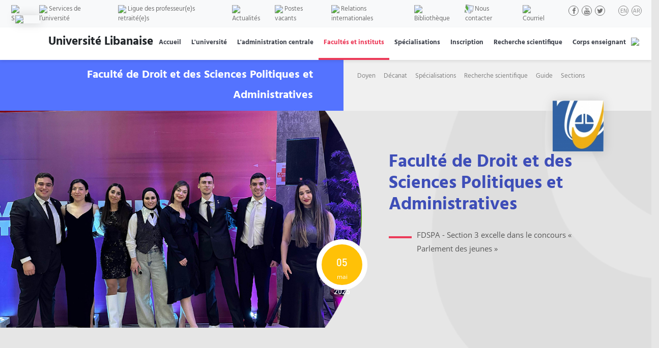

--- FILE ---
content_type: text/html; charset=UTF-8
request_url: http://luwebxx.ul.edu.lb/fr/colleges-faculties-details/286/%EF%BF%BD%EF%BF%BD%EF%BF%BD%EF%BF%BD%EF%BF%BD%EF%BF%BD%EF%BF%BD%EF%BF%BD-%EF%BF%BD%EF%BF%BD%EF%BF%BD%EF%BF%BD%EF%BF%BD%EF%BF%BD%EF%BF%BD%EF%BF%BD%EF%BF%BD%EF%BF%BD%EF%BF%BD%EF%BF%BD-%EF%BF%BD%EF%BF%BD%EF%BF%BD%EF%BF%BD%EF%BF%BD%EF%BF%BD%EF%BF%BD%EF%BF%BD%EF%BF%BD%EF%BF%BD%EF%BF%BD%EF%BF%BD%EF%BF%BD%EF%BF%BD-%EF%BF%BD%EF%BF%BD%EF%BF%BD%EF%BF%BD%EF%BF%BD%EF%BF%BD%EF%BF%BD%EF%BF%BD%EF%BF%BD%EF%BF%BD%EF%BF%BD%EF%BF%BD%EF%BF%BD%EF%BF%BD%EF%BF%BD%EF%BF%BD-%EF%BF%BD%EF%BF%BD%EF%BF%BD%EF%BF%BD%EF%BF%BD%EF%BF%BD%EF%BF%BD%EF%BF%BD%EF%BF%BD%EF%BF%BD%EF%BF%BD%EF%BF%BD%EF%BF%BD%EF%BF%BD%EF%BF%BD%EF%BF%BD%EF%BF%BD%EF%BF%BD
body_size: 84250
content:
<!DOCTYPE html>
<html lang="fr" dir="ltr" prefix="og: https://ogp.me/ns#">
 <head>
 <!-- Google tag (gtag.js) -->
<script async src="https://www.googletagmanager.com/gtag/js?id=G-1VB5JDE5B6"></script>
<script>
  window.dataLayer = window.dataLayer || [];
  function gtag(){dataLayer.push(arguments);}
  gtag('js', new Date());

  gtag('config', 'G-1VB5JDE5B6');
</script>
    <!-- Meta tags for character encoding, browser compatibility, and responsive design -->
    <meta charset="utf-8">
    <meta http-equiv="X-UA-Compatible" content="IE=edge">
    <meta name="viewport" content="width=device-width, height=device-height, initial-scale=1.0, user-scalable=no, user-scalable=0">

    <!-- Placeholder for dynamic head content -->
    <meta charset="utf-8" />
<style>/* @see https://github.com/aFarkas/lazysizes#broken-image-symbol */.js img.lazyload:not([src]) { visibility: hidden; }/* @see https://github.com/aFarkas/lazysizes#automatically-setting-the-sizes-attribute */.js img.lazyloaded[data-sizes=auto] { display: block; width: 100%; }</style>
<link rel="canonical" href="http://luwebxx.ul.edu.lb/fr/colleges-faculties-details/286/%EF%BF%BD%EF%BF%BD%EF%BF%BD%EF%BF%BD%EF%BF%BD%EF%BF%BD%EF%BF%BD%EF%BF%BD-%EF%BF%BD%EF%BF%BD%EF%BF%BD%EF%BF%BD%EF%BF%BD%EF%BF%BD%EF%BF%BD%EF%BF%BD%EF%BF%BD%EF%BF%BD%EF%BF%BD%EF%BF%BD-%EF%BF%BD%EF%BF%BD%EF%BF%BD%EF%BF%BD%EF%BF%BD%EF%BF%BD%EF%BF%BD%EF%BF%BD%EF%BF%BD%EF%BF%BD%EF%BF%BD%EF%BF%BD%EF%BF%BD%EF%BF%BD-%EF%BF%BD%EF%BF%BD%EF%BF%BD%EF%BF%BD%EF%BF%BD%EF%BF%BD%EF%BF%BD%EF%BF%BD%EF%BF%BD%EF%BF%BD%EF%BF%BD%EF%BF%BD%EF%BF%BD%EF%BF%BD%EF%BF%BD%EF%BF%BD-%EF%BF%BD%EF%BF%BD%EF%BF%BD%EF%BF%BD%EF%BF%BD%EF%BF%BD%EF%BF%BD%EF%BF%BD%EF%BF%BD%EF%BF%BD%EF%BF%BD%EF%BF%BD%EF%BF%BD%EF%BF%BD%EF%BF%BD%EF%BF%BD%EF%BF%BD%EF%BF%BD" />
<meta name="Generator" content="Drupal 8 (https://www.drupal.org)" />
<meta name="MobileOptimized" content="width" />
<meta name="HandheldFriendly" content="true" />
<meta name="viewport" content="width=device-width, initial-scale=1.0" />
<link rel="shortcut icon" href="/sites/default/files/favicon_0.ico" type="image/vnd.microsoft.icon" />


    <!-- Page title -->
    <title>Faculté de Droit et des Sciences Politiques et Administratives | Lebanese University</title>

    <!-- Placeholder for dynamic CSS -->
    <link rel="stylesheet" media="all" href="/core/themes/stable/css/system/components/ajax-progress.module.css?t8c74t" />
<link rel="stylesheet" media="all" href="/core/themes/stable/css/system/components/align.module.css?t8c74t" />
<link rel="stylesheet" media="all" href="/core/themes/stable/css/system/components/autocomplete-loading.module.css?t8c74t" />
<link rel="stylesheet" media="all" href="/core/themes/stable/css/system/components/fieldgroup.module.css?t8c74t" />
<link rel="stylesheet" media="all" href="/core/themes/stable/css/system/components/container-inline.module.css?t8c74t" />
<link rel="stylesheet" media="all" href="/core/themes/stable/css/system/components/clearfix.module.css?t8c74t" />
<link rel="stylesheet" media="all" href="/core/themes/stable/css/system/components/details.module.css?t8c74t" />
<link rel="stylesheet" media="all" href="/core/themes/stable/css/system/components/hidden.module.css?t8c74t" />
<link rel="stylesheet" media="all" href="/core/themes/stable/css/system/components/item-list.module.css?t8c74t" />
<link rel="stylesheet" media="all" href="/core/themes/stable/css/system/components/js.module.css?t8c74t" />
<link rel="stylesheet" media="all" href="/core/themes/stable/css/system/components/nowrap.module.css?t8c74t" />
<link rel="stylesheet" media="all" href="/core/themes/stable/css/system/components/position-container.module.css?t8c74t" />
<link rel="stylesheet" media="all" href="/core/themes/stable/css/system/components/progress.module.css?t8c74t" />
<link rel="stylesheet" media="all" href="/core/themes/stable/css/system/components/reset-appearance.module.css?t8c74t" />
<link rel="stylesheet" media="all" href="/core/themes/stable/css/system/components/resize.module.css?t8c74t" />
<link rel="stylesheet" media="all" href="/core/themes/stable/css/system/components/sticky-header.module.css?t8c74t" />
<link rel="stylesheet" media="all" href="/core/themes/stable/css/system/components/system-status-counter.css?t8c74t" />
<link rel="stylesheet" media="all" href="/core/themes/stable/css/system/components/system-status-report-counters.css?t8c74t" />
<link rel="stylesheet" media="all" href="/core/themes/stable/css/system/components/system-status-report-general-info.css?t8c74t" />
<link rel="stylesheet" media="all" href="/core/themes/stable/css/system/components/tabledrag.module.css?t8c74t" />
<link rel="stylesheet" media="all" href="/core/themes/stable/css/system/components/tablesort.module.css?t8c74t" />
<link rel="stylesheet" media="all" href="/core/themes/stable/css/system/components/tree-child.module.css?t8c74t" />
<link rel="stylesheet" media="all" href="/core/themes/stable/css/views/views.module.css?t8c74t" />
<link rel="stylesheet" media="all" href="/modules/better_exposed_filters/css/better_exposed_filters.css?t8c74t" />
<link rel="stylesheet" media="all" href="/themes/lebaneseuni/css/bootstrap.min.css?t8c74t" />
<link rel="stylesheet" media="all" href="/themes/lebaneseuni/css/style.css?t8c74t" />
<link rel="stylesheet" media="all" href="/themes/lebaneseuni/css/style-en.css?t8c74t" />
<link rel="stylesheet" media="all" href="/themes/lebaneseuni/css/font-awesome.css?t8c74t" />
<link rel="stylesheet" media="all" href="/themes/lebaneseuni/css/style-fr.css?t8c74t" />


    <!-- Preload critical resources for faster loading -->
    <link rel="preload" href="https://ul.edu.lb/themes/lebaneseuni/css/animate.css" as="style">
    <link rel="preload" href="https://unpkg.com/swiper/swiper-bundle.min.css" as="style">

    <!-- Stylesheets -->
    <link rel="stylesheet" href="https://ul.edu.lb/themes/lebaneseuni/css/animate.css">
    <link rel="stylesheet" href="https://unpkg.com/swiper/swiper-bundle.min.css">

    <!-- JavaScript files -->
        
    <!-- jQuery Slim version -->
     <script src="https://code.jquery.com/jquery-3.3.1.slim.min.js" crossorigin="anonymous"></script>

    <!-- Additional JavaScript libraries -->
    <script src="https://cdnjs.cloudflare.com/ajax/libs/jquery/3.3.6/jquery.min.js" defer></script>
    <script src="https://cdnjs.cloudflare.com/ajax/libs/popper.js/1.14.3/umd/popper.min.js" defer></script>
    <script src="https://unpkg.com/swiper/swiper-bundle.min.js" defer></script>

    <!-- Custom JavaScript file -->
    <script src="https://ul.edu.lb/themes/lebaneseuni/js/scripts.js"></script> 

    <!-- Placeholder for dynamic JavaScript -->
    
<!--[if lte IE 8]>
<script src="/core/assets/vendor/html5shiv/html5shiv.min.js?v=3.7.3"></script>
<![endif]-->

  </head>
                                                  <body class="colleges-faculties-details role--anonymous html with-subnav not-front not-logged-in">
          
            <div class="dialog-off-canvas-main-canvas" data-off-canvas-main-canvas>
    
<style>
  .koliyat {
    color: var(--nav-pink) !important;
    border-bottom: 4px solid var(--nav-pink) !important;
  }
  .koliyatfooter {
    color: var(--nav-pink) !important;
  }
</style>
<script src="https://ul.edu.lb/themes/lebaneseuni/js/bootstrap.min.js"></script>
<script src="https://ul.edu.lb/themes/lebaneseuni/js/grids.min.js"></script>
    
  <!-- Start Header -->
  <header class="clear">
    <a href="https://ul.edu.lb/fr/index">
      <img class="brand-logo" width="100" src="https://ul.edu.lb/themes/lebaneseuni/img/logo.png">
    </a>
    <nav class="navbar navbar-expand-lg navbar-light bg-light nav-first-top">
      <!-- <a class="navbar-brand" href="#">Navbar</a> -->
      <!-- <button class="navbar-toggler" type="button" data-toggle="collapse" data-target="#navbarSupportedContent" aria-controls="navbarSupportedContent" aria-expanded="false" aria-label="Toggle navigation"> <span class="navbar-toggler-icon"></span>
      </button> -->

      <div class="navbar-collapse" id="navbarSupportedContent">
        <ul class="navbar-nav mr-auto">
		  <li class="nav-item">
            <!-- <a class="nav-link universityservices" href="https://ul.edu.lb/fr/university-services">  -->
			<a class="nav-link universityservices" href="https://ul.edu.lb/SDG/home.html">
              <i>
                <img src="https://ul.edu.lb/themes/lebaneseuni/img/SDG.png">
                <img id="nav-hover-icon" src="https://ul.edu.lb/themes/lebaneseuni/img/SDG.png">
              </i>
              SDG
            </a>
          </li>
		  
          <li class="nav-item hide-mob hide-mid">
            <a class="nav-link universityservices" href="https://ul.edu.lb/fr/university-services">
              <i>
                <img src="https://ul.edu.lb/themes/lebaneseuni/img/share.svg">
                <img id="nav-hover-icon" src="https://ul.edu.lb/themes/lebaneseuni/img/خدمات الجامعة.svg">
              </i>
              Services de l’université
            </a>
          </li>
          <li class="nav-item hide-mob hide-mid">
            <a class="nav-link oldteachers" href="https://ul.edu.lb/fr/league-of-retired-professors-overview">
              <i>
                <img src="https://ul.edu.lb/themes/lebaneseuni/img/grup.svg">
                <img id="nav-hover-icon" src="https://ul.edu.lb/themes/lebaneseuni/img/رابطة قدامى الأساتذة.svg">
              </i>
              Ligue des professeur(e)s retraité(e)s
            </a>
          </li>
          <li class="nav-item hide-mob hide-mid">
            <a class="nav-link news" href="https://ul.edu.lb/fr/news">
              <i>
                <img src="https://ul.edu.lb/themes/lebaneseuni/img/newspaper.svg">
                <img id="nav-hover-icon" src="https://ul.edu.lb/themes/lebaneseuni/img/مكتب التواصل والمعلومات.svg">
              </i>
              Actualités
            </a>
          </li>
          <li class="nav-item hide-mob hide-mid">
            <a class="nav-link jobspage" href="http://centremine.ul.edu.lb" target="_blank">
              <i>
                <img src="https://ul.edu.lb/themes/lebaneseuni/img/office-briefcase.svg">
                <img id="nav-hover-icon" src="https://ul.edu.lb/themes/lebaneseuni/img/وظائف.svg">
              </i>
              Postes vacants
            </a>
          </li>
          <li class="nav-item hide-mob hide-mid">
            <a class="nav-link foreignaffairs" href="https://ul.edu.lb/fr/foreign-affairs">
              <i>
                <img src="https://ul.edu.lb/themes/lebaneseuni/img/link.svg">
                <img id="nav-hover-icon" src="https://ul.edu.lb/themes/lebaneseuni/img/العلاقات الخارجية.svg">
              </i>
              Relations internationales
            </a>
          </li>
          <li class="nav-item hide-mob hide-mid">
            <a class="nav-link" href="http://library.ul.edu.lb" target="_blank">
              <i>
                <img src="https://ul.edu.lb/themes/lebaneseuni/img/library-icon.svg">
                <img id="nav-hover-icon" src="https://ul.edu.lb/themes/lebaneseuni/img/library-icon-red.svg">
              </i>
              Bibliothèque
            </a>
          </li>
          <li class="nav-item hide-mob hide-mid">
            <a class="nav-link contactus" href="https://ul.edu.lb/fr/contact-us">
              <i>
                <img src="https://ul.edu.lb/themes/lebaneseuni/img/phone-call.svg">
                <img id="nav-hover-icon" src="https://ul.edu.lb/themes/lebaneseuni/img/للاتصال.svg">
              </i>
              Nous contacter
            </a>
          </li>
          <li class="nav-item hide-mob hide-mid">
            <a class="nav-link webmail" href="https://ul.edu.lb/fr/email-us">
              <i>
                <img src="https://ul.edu.lb/themes/lebaneseuni/img/envelope.svg">
                <img id="nav-hover-icon" src="https://ul.edu.lb/themes/lebaneseuni/img/بريد إلكتروني.svg">
              </i>
              Courriel
            </a>
          </li>

          <li class="nav-item icon mar-right-20 facebook-menu">
            <a class="nav-link circle" href="https://www.facebook.com/ul.edu.lb/" target="_blank">
              <i class="fa fa-facebook"></i>
            </a>
          </li>

          <li class="nav-item icon youtube-menu">
            <a class="nav-link circle" href="https://www.youtube.com/channel/UCc1SSYO7fFpnPlRT5E_W6Ng" target="_blank">
              <i class="fa fa-youtube"></i>
            </a>
          </li>

          <li class="nav-item icon twitter-menu">
            <a class="nav-link circle" href="https://twitter.com/lebaneseuni?lang=en" target="_blank">
              <i class="fa fa-twitter"></i>
            </a>
          </li>

            
    
      <ul class="links"><li hreflang="en" data-drupal-link-system-path="colleges-faculties-details/286/��������-������������-��������������-����������������-������������������" class="en"><a href="/en/colleges-faculties-details/286/%EF%BF%BD%EF%BF%BD%EF%BF%BD%EF%BF%BD%EF%BF%BD%EF%BF%BD%EF%BF%BD%EF%BF%BD-%EF%BF%BD%EF%BF%BD%EF%BF%BD%EF%BF%BD%EF%BF%BD%EF%BF%BD%EF%BF%BD%EF%BF%BD%EF%BF%BD%EF%BF%BD%EF%BF%BD%EF%BF%BD-%EF%BF%BD%EF%BF%BD%EF%BF%BD%EF%BF%BD%EF%BF%BD%EF%BF%BD%EF%BF%BD%EF%BF%BD%EF%BF%BD%EF%BF%BD%EF%BF%BD%EF%BF%BD%EF%BF%BD%EF%BF%BD-%EF%BF%BD%EF%BF%BD%EF%BF%BD%EF%BF%BD%EF%BF%BD%EF%BF%BD%EF%BF%BD%EF%BF%BD%EF%BF%BD%EF%BF%BD%EF%BF%BD%EF%BF%BD%EF%BF%BD%EF%BF%BD%EF%BF%BD%EF%BF%BD-%EF%BF%BD%EF%BF%BD%EF%BF%BD%EF%BF%BD%EF%BF%BD%EF%BF%BD%EF%BF%BD%EF%BF%BD%EF%BF%BD%EF%BF%BD%EF%BF%BD%EF%BF%BD%EF%BF%BD%EF%BF%BD%EF%BF%BD%EF%BF%BD%EF%BF%BD%EF%BF%BD" class="language-link active-trail" hreflang="en" data-drupal-link-system-path="colleges-faculties-details/286/��������-������������-��������������-����������������-������������������">en</a></li><li hreflang="ar" data-drupal-link-system-path="colleges-faculties-details/286/��������-������������-��������������-����������������-������������������" class="ar"><a href="/ar/colleges-faculties-details/286/%EF%BF%BD%EF%BF%BD%EF%BF%BD%EF%BF%BD%EF%BF%BD%EF%BF%BD%EF%BF%BD%EF%BF%BD-%EF%BF%BD%EF%BF%BD%EF%BF%BD%EF%BF%BD%EF%BF%BD%EF%BF%BD%EF%BF%BD%EF%BF%BD%EF%BF%BD%EF%BF%BD%EF%BF%BD%EF%BF%BD-%EF%BF%BD%EF%BF%BD%EF%BF%BD%EF%BF%BD%EF%BF%BD%EF%BF%BD%EF%BF%BD%EF%BF%BD%EF%BF%BD%EF%BF%BD%EF%BF%BD%EF%BF%BD%EF%BF%BD%EF%BF%BD-%EF%BF%BD%EF%BF%BD%EF%BF%BD%EF%BF%BD%EF%BF%BD%EF%BF%BD%EF%BF%BD%EF%BF%BD%EF%BF%BD%EF%BF%BD%EF%BF%BD%EF%BF%BD%EF%BF%BD%EF%BF%BD%EF%BF%BD%EF%BF%BD-%EF%BF%BD%EF%BF%BD%EF%BF%BD%EF%BF%BD%EF%BF%BD%EF%BF%BD%EF%BF%BD%EF%BF%BD%EF%BF%BD%EF%BF%BD%EF%BF%BD%EF%BF%BD%EF%BF%BD%EF%BF%BD%EF%BF%BD%EF%BF%BD%EF%BF%BD%EF%BF%BD" class="language-link active-trail" hreflang="ar" data-drupal-link-system-path="colleges-faculties-details/286/��������-������������-��������������-����������������-������������������">ar</a></li><li hreflang="fr" data-drupal-link-system-path="colleges-faculties-details/286/��������-������������-��������������-����������������-������������������" class="fr is-active"><a href="/fr/colleges-faculties-details/286/%EF%BF%BD%EF%BF%BD%EF%BF%BD%EF%BF%BD%EF%BF%BD%EF%BF%BD%EF%BF%BD%EF%BF%BD-%EF%BF%BD%EF%BF%BD%EF%BF%BD%EF%BF%BD%EF%BF%BD%EF%BF%BD%EF%BF%BD%EF%BF%BD%EF%BF%BD%EF%BF%BD%EF%BF%BD%EF%BF%BD-%EF%BF%BD%EF%BF%BD%EF%BF%BD%EF%BF%BD%EF%BF%BD%EF%BF%BD%EF%BF%BD%EF%BF%BD%EF%BF%BD%EF%BF%BD%EF%BF%BD%EF%BF%BD%EF%BF%BD%EF%BF%BD-%EF%BF%BD%EF%BF%BD%EF%BF%BD%EF%BF%BD%EF%BF%BD%EF%BF%BD%EF%BF%BD%EF%BF%BD%EF%BF%BD%EF%BF%BD%EF%BF%BD%EF%BF%BD%EF%BF%BD%EF%BF%BD%EF%BF%BD%EF%BF%BD-%EF%BF%BD%EF%BF%BD%EF%BF%BD%EF%BF%BD%EF%BF%BD%EF%BF%BD%EF%BF%BD%EF%BF%BD%EF%BF%BD%EF%BF%BD%EF%BF%BD%EF%BF%BD%EF%BF%BD%EF%BF%BD%EF%BF%BD%EF%BF%BD%EF%BF%BD%EF%BF%BD" class="language-link active-trail is-active" hreflang="fr" data-drupal-link-system-path="colleges-faculties-details/286/��������-������������-��������������-����������������-������������������">fr</a></li></ul>
  

        </ul>
      </div>
    </nav>

    <div class="navbarcontent">
      <h5 class="univ-title">Université Libanaise
      </h5>
      <ul class="exo-menu">
        <li>
          <a class="homepage" href="https://ul.edu.lb/fr">
            Accueil</a>
        </li>
        <li class="mega-drop-down">
          <a class="aboutus1" href="https://ul.edu.lb/fr">L'université</a>
          <div class="animated fadeIn mega-menu">
            <div class="mega-menu-wrap">
              <div class="row">
                <div class="col-md-1"></div>
                <div class="col-md-2">
                  <ul class="stander">
                    <li>
                      <a href="https://ul.edu.lb/fr/about-welcome-speech">Message de bienvenue</a>
                    </li>
                    <li>
                      <a href="https://ul.edu.lb/fr/about-us-history">Historique</a>
                    </li>
                  </ul>
                </div>
                <div class="col-md-2">
                  <ul class="stander">
                    <li>
                      <a href="https://ul.edu.lb/fr/mission-objectives">Mission et objectifs</a>
                    </li>
                    <li>
                      <a href="https://ul.edu.lb/fr/aboutus-achievements">Prix et performances</a>
                    </li>
                  </ul>
                </div>
                <div class="col-md-2">
                  <ul class="stander">
                    <li>
                      <a href="https://ul.edu.lb/fr/aboutus-companies">Coopération et partenariat</a>
                    </li>
                    <li>
                      <a href="https://ul.edu.lb/fr/facts-and-numbers">Faits et chiffres</a>
                    </li>
                  </ul>
                </div>
                <div class="col-md-2">
                  <ul class="stander">
                    <li>
                      <a href="https://ul.edu.lb/fr/aboutus-accreditation">Accréditation</a>
                    </li>
                  </ul>
                </div>

              </div>
            </div>
          </div>
        </li>
        <li class="mega-drop-down">
          <a class="idara" href="https://ul.edu.lb/fr/central-university-president">L'administration centrale</a>
          <div class="animated fadeIn mega-menu">
            <div class="mega-menu-wrap">
              <div class="row">
                <div class="col-md-2"></div>
                <div class="col-md-3">
                  <ul class="stander">
                    <li class="head-nav hacenxl border-light-g-bottom dark-grey-text">
                      Recteur
                    </li>
                    <li>
                      <a href="https://ul.edu.lb/fr/central-university-president">Pr Bassam Badran</a>
                    </li>
                    <li>
                      <a href="https://ul.edu.lb/fr/central-secretariat">Secrétariat général du Recteur</a>
                    </li>
                    <li>
                      <a href="









  
    http://luwebxx.ul.edu.lb/fr/node/733

  










">Bureaux rattachés au Rectorat</a>
                    </li>
                  </ul>
                </div>
                <div class="col-md-3">
                  <ul class="stander">
                    <li class="head-nav hacenxl border-light-g-bottom dark-grey-text">
                      Conseil de l'université
                    </li>
                    <li>
                      <a href="https://ul.edu.lb/fr/central-council-president">Recteur</a>
                    </li>
                    <li>
                      <a href="https://ul.edu.lb/fr/central-council-deans">Doyen(ne)s</a>
                    </li>
                    <li>
                      <a href="https://ul.edu.lb/fr/central-council-representive-teaching">Délégué(e)s du corps enseignant</a>
                    </li>
                    <li>
                      <a href="https://ul.edu.lb/fr/central-council-student-delegates">Délégué(e)s des étudiant(e)s</a>
                    </li>
                    <li>
                      <a href="https://ul.edu.lb/fr/central-council-secretary">Secrétaire générale de l’université</a>
                    </li>
                    <li>
                      <a href="https://ul.edu.lb/fr/central-council-government-delegates">Délégué(e)s du gouvernement</a>
                    </li>
                  </ul>
                </div>
                <div class="col-md-3">
                  <ul class="stander">
                    <li class="head-nav hacenxl border-light-g-bottom dark-grey-text">
                      Organigramme
                    </li>
                    <li>
                      <a href="https://ul.edu.lb/fr/central-administration-organizational-structure">Organigramme</a>
                    </li>
                  </ul>
                </div>
              </div>
            </div>
          </div>
        </li>
        <li class="mega-drop-down">
          <a class="koliyat" href="https://ul.edu.lb/fr/colleges-faculties-homepage">Facultés et instituts</a>
          <div class="animated fadeIn mega-menu allfac">
            <div class="mega-menu-wrap">
              <div class="row">
                <div class="col-md-2"></div>
                <div class="col-md-9 koliyatall-menu">
                  <a class="head-nav hacenxl border-light-g-bottom dark-grey-text" href="https://ul.edu.lb/fr/colleges-faculties-homepage">Facultés et instituts</a>
                </div>

                <div class="col-md-2"></div>
                <div class="col-md-3 left-padding right-padding">
                  <ul class="stander">

                    <li class="head-nav hacenxl border-light-g-bottom dark-grey-text">
                      Sciences humaines et sociales
                    </li>
                    









  
    <li>
<a href="http://luwebxx.ul.edu.lb/fr/colleges-faculties-details/265/Faculté-de-l&#039;Information">Faculté de l&#039;Information</a>
</li>

  

  
    <li>
<a href="http://luwebxx.ul.edu.lb/fr/colleges-faculties-details/269/Faculté-des-Lettres-et-des-Sciences-Humaines">Faculté des Lettres et des Sciences Humaines</a>
</li>

  

  
    <li>
<a href="http://luwebxx.ul.edu.lb/fr/colleges-faculties-details/270/Décanat">Décanat</a>
</li>

  

  
    <li>
<a href="http://luwebxx.ul.edu.lb/fr/colleges-faculties-details/278/Faculté-de-Pédagogie">Faculté de Pédagogie</a>
</li>

  

  
    <li>
<a href="http://luwebxx.ul.edu.lb/fr/colleges-faculties-details/286/Faculté-de-Droit-et-des-Sciences-Politiques-et-Administratives">Faculté de Droit et des Sciences Politiques et Administratives</a>
</li>

  

  
    <li>
<a href="http://luwebxx.ul.edu.lb/fr/colleges-faculties-details/296/Faculté-de-Tourisme-et-de-Gestion-Hôtelière">Faculté de Tourisme et de Gestion Hôtelière</a>
</li>

  

  
    <li>
<a href="http://luwebxx.ul.edu.lb/fr/colleges-faculties-details/324/Faculté-des-Sciences-Économiques-et-de-Gestion">Faculté des Sciences Économiques et de Gestion</a>
</li>

  

  
    <li>
<a href="http://luwebxx.ul.edu.lb/fr/colleges-faculties-details/336/Faculté-des-Beaux-Arts-et-d&#039;-Architecture">Faculté des Beaux-Arts et d&#039; Architecture</a>
</li>

  

  
    <li>
<a href="http://luwebxx.ul.edu.lb/fr/colleges-faculties-details/350/Institut-des-Sciences-Sociales">Institut des Sciences Sociales</a>
</li>

  











                  </ul>
                </div>
                <div class="col-md-3 left-padding">
                  <ul class="stander">
                    <li class="head-nav hacenxl border-light-g-bottom dark-grey-text">
                      Technologie et santé
                    </li>
                    









  
    <li>
<a href="http://luwebxx.ul.edu.lb/fr/colleges-faculties-details/282/Faculté-de-Technologie">Faculté de Technologie</a>
</li>

  

  
    <li>
<a href="http://luwebxx.ul.edu.lb/fr/colleges-faculties-details/294/Faculté-d&#039;Agronomie">Faculté d&#039;Agronomie</a>
</li>

  

  
    <li>
<a href="http://luwebxx.ul.edu.lb/fr/colleges-faculties-details/300/Faculté-de-Santé-Publique">Faculté de Santé Publique</a>
</li>

  

  
    <li>
<a href="http://luwebxx.ul.edu.lb/fr/colleges-faculties-details/309/Faculté-de-Pharmacie">Faculté de Pharmacie</a>
</li>

  

  
    <li>
<a href="http://luwebxx.ul.edu.lb/fr/colleges-faculties-details/311/Faculté-des-Sciences">Faculté des Sciences</a>
</li>

  

  
    <li>
<a href="http://luwebxx.ul.edu.lb/fr/colleges-faculties-details/332/Faculté-des-Sciences-Médicales">Faculté des Sciences Médicales</a>
</li>

  

  
    <li>
<a href="http://luwebxx.ul.edu.lb/fr/colleges-faculties-details/334/Décanat">Décanat</a>
</li>

  

  
    <li>
<a href="http://luwebxx.ul.edu.lb/fr/colleges-faculties-details/335/Centre-de-recherche-en-neurosciences">Centre de recherche en neurosciences</a>
</li>

  

  
    <li>
<a href="http://luwebxx.ul.edu.lb/fr/colleges-faculties-details/343/Faculté-de-Génie">Faculté de Génie</a>
</li>

  

  
    <li>
<a href="http://luwebxx.ul.edu.lb/fr/colleges-faculties-details/348/Faculté-de-Médecine-Dentaire">Faculté de Médecine Dentaire</a>
</li>

  

  
    <li>
<a href="http://luwebxx.ul.edu.lb/fr/colleges-faculties-details/357/Institut-Supérieur-des-sciences-appliquées-et-économiques">Institut Supérieur des sciences appliquées et économiques</a>
</li>

  

  
    <li>
<a href="http://luwebxx.ul.edu.lb/fr/colleges-faculties-details/1424/Centre-Médical-Universitaire">Centre Médical Universitaire</a>
</li>

  












                  </ul>
                </div>
                <div class="col-md-3 left-padding">
                  <ul class="stander">
                    <li class="head-nav hacenxl border-light-g-bottom dark-grey-text">
                      Écoles doctorales
                    </li>
                    









  
    <li>
<a href="http://luwebxx.ul.edu.lb/fr/colleges-faculties-details/259/École-Doctorale-des-Lettres-et-des-Sciences-Humaines-et-Sociales">École Doctorale des Lettres et des Sciences Humaines et Sociales</a>
</li>

  

  
    <li>
<a href="http://luwebxx.ul.edu.lb/fr/colleges-faculties-details/261/École-Doctorale-de-Droit,-et-des-Sciences-Politiques,-Administratives-et-Économiques">École Doctorale de Droit, et des Sciences Politiques, Administratives et Économiques</a>
</li>

  

  
    <li>
<a href="http://luwebxx.ul.edu.lb/fr/colleges-faculties-details/263/École-Doctorale-des-Sciences-et-Technologies">École Doctorale des Sciences et Technologies</a>
</li>

  












                  </ul>
                </div>
              </div>
            </div>
          </div>
        </li>
        <li>
          <a class="ikhtisas" href="https://ul.edu.lb/fr/majors-main">
            Spécialisations</a>

        </li>
        <li class="blog-drop-down">
          <a class="approval1" href="https://ul.edu.lb/fr/admission">Inscription</a>
          <div class="Blog animated fadeIn"></div>
        </li>
        <li class="images-drop-down">
          <a class="research1" href="https://ul.edu.lb/fr/research">Recherche scientifique</a>
          <!-- <div class="Images animated fadeIn"> </div> -->
		  <div class="animated fadeIn mega-menu">
            <div class="mega-menu-wrap">
              <div class="row">
                <div class="col-md-12">
				<a class="research1" href="https://ul.edu.lb/fr/epublications">E-publications</a>
				</div>
			</div>
			</div>
		</div>

        </li>
        <li>
          <a class="teachers1" href="https://ul.edu.lb/fr/teaching-staff/all">Corps enseignant</a>
          <div class="contact"></div>
        </li>
                <li class="d-block d-sm-block d-md-none">
          <ul class="mobile-extra-links">
            <li class="d-block d-sm-block d-md-none">
              <a href="https://ul.edu.lb/fr/university-services">
                <i>
                  <img src="https://ul.edu.lb/themes/lebaneseuni/img/share.svg">
                </i>
                Services de l’université
              </a>
            </li>
            <li class="d-block d-sm-block d-md-none">
              <a href="https://ul.edu.lb/fr/league-of-retired-professors-overview">
                <i>
                  <img src="https://ul.edu.lb/themes/lebaneseuni/img/grup.svg">
                </i>
                Ligue des professeur(e)s retraité(e)s
              </a>
            </li>
            <li class="d-block d-sm-block d-md-none">
              <a href="https://ul.edu.lb/fr/news">
                <i>
                  <img src="https://ul.edu.lb/themes/lebaneseuni/img/newspaper.svg">
                </i>
                Actualités
              </a>
            </li>
            <li class="d-block d-sm-block d-md-none">
              <a href="http://centremine.ul.edu.lb" target="_blank">
                <i>
                  <img src="https://ul.edu.lb/themes/lebaneseuni/img/office-briefcase.svg">
                </i>
                Postes vacants
              </a>
            </li>
            <li class="d-block d-sm-block d-md-none">
              <a href="https://ul.edu.lb/fr/foreign-affairs">
                <i>
                  <img src="https://ul.edu.lb/themes/lebaneseuni/img/link.svg">
                </i>
                Relations internationales
              </a>
            </li>
            <li class="d-block d-sm-block d-md-none">
              <a href="http://library.ul.edu.lb" target="_blank">
                <i>
                  <img src="https://ul.edu.lb/themes/lebaneseuni/img/library-icon.svg">
                </i>
                Bibliothèque
              </a>
            </li>
            <li class="d-block d-sm-block d-md-none">
              <a href="https://ul.edu.lb/fr/contact-us">
                <i>
                  <img src="https://ul.edu.lb/themes/lebaneseuni/img/phone-call.svg">
                </i>
                Nous contacter
              </a>
            </li>
            <li class="d-block d-sm-block d-md-none">
              <a href="https://ul.edu.lb/fr/email-us">
                <i>
                  <img src="https://ul.edu.lb/themes/lebaneseuni/img/envelope.svg">
                </i>
                Courriel
              </a>
            </li>
          </ul>
        </li>

        <a href="#search" class="hide-mob search">
          <img class="search-img-blue" src="https://ul.edu.lb/themes/lebaneseuni/img/search-blue.png">
        </a>
        <a href="#" class="toggle-menu visible-xs-block">|||</a>
      </ul>

    </div>

  </header>
  <div id="search">
    <button type="button" class="close">×</button>
      
    
      <form action="/fr/search" method="get" id="views-exposed-form-search-page-1" accept-charset="UTF-8">
  <div class="js-form-item form-item js-form-type-textfield form-item-combine js-form-item-combine">
      
        <input placeholder="Chercher" data-drupal-selector="edit-combine" type="text" id="edit-combine" name="combine" value="" size="30" maxlength="128" class="form-text" />

        </div>
<input data-drupal-selector="edit-submit-search" type="submit" id="edit-submit-search" value="Chercher" class="button js-form-submit form-submit" />
<input data-drupal-selector="edit-reset" type="submit" id="edit-reset--2" name="op" value="Réinitialiser" class="button js-form-submit form-submit" />



</form>

  
</div>

  <script>
  jQuery(function($) {
    $('a[href="#search"]').on('click', function(event) {
        $('html').addClass('fixedpage');
        $('#search').addClass('open');
        $('#search > form > input[type="search"]').focus();
    });

    $('#search, #search button.close').on('click keyup', function(event) {
        if (event.target == this || event.target.className == 'close' || event.keyCode == 27) {
            $(this).removeClass('open');
            $('html').removeClass('fixedpage');
        }
    });
    $('.autoheight').responsiveEqualHeightGrid();
    $('.autoheight2').responsiveEqualHeightGrid();
    $('.autoheight3').responsiveEqualHeightGrid();
	$('.autoheight4').responsiveEqualHeightGrid();
    $(document).ready(function() {
      $('.list-card-lower').responsiveEqualHeightGrid();
	  $('#acc-carousel .autoheight').responsiveEqualHeightGrid();
    });
    $(".carousel-control-prev").click(function() {
      $('.list-card-lower').responsiveEqualHeightGrid();
      $('#acc-carousel .autoheight').responsiveEqualHeightGrid();
    });
    $(".carousel-control-next").click(function() {
      $('.list-card-lower').responsiveEqualHeightGrid();
	  $('#acc-carousel .autoheight').responsiveEqualHeightGrid();
    });
    $('.faculties-categories .categories li a').click(function() {
      $('.autoheight').responsiveEqualHeightGrid();
    });
	       $(document).ajaxComplete(function(e, xhr, settings){

	   $('.autoheight').responsiveEqualHeightGrid();
	   });
  });

  //to update search results
                $(document).ajaxComplete(function(e, xhr, settings)
                {
				//load more text on click
				if ($('html').attr('lang') == 'en') {
					$('.pager-show-more .pager__item a').text('More');
				}
				if ($('html').attr('lang') == 'fr') {
				    $('.pager-show-more .pager__item a').text('En savoir plus');
				}
				//Autoheight after ajax is compleete
				$('.autoheight').responsiveEqualHeightGrid();
				$('.autoheight2').responsiveEqualHeightGrid();
				$('.autoheight3').responsiveEqualHeightGrid();
				$('.autoheight4').responsiveEqualHeightGrid();

                  $(".result-cards .view header").detach().appendTo('.search-result .result-number p span header');
                });
</script>

<!-- Start Additional header -->
<section class="addit-header faculties-add-header hide-mob">
  <div class="main-title">









  
    Faculté de Droit et des Sciences Politiques et Administratives

  










</div>
  <ul class="no-ul-style">
    <li class="list-item">
      <a href="https://ul.edu.lb/fr/colleges-faculties--dean/286/%EF%BF%BD%EF%BF%BD%EF%BF%BD%EF%BF%BD%EF%BF%BD%EF%BF%BD%EF%BF%BD%EF%BF%BD-%EF%BF%BD%EF%BF%BD%EF%BF%BD%EF%BF%BD%EF%BF%BD%EF%BF%BD%EF%BF%BD%EF%BF%BD%EF%BF%BD%EF%BF%BD%EF%BF%BD%EF%BF%BD-%EF%BF%BD%EF%BF%BD%EF%BF%BD%EF%BF%BD%EF%BF%BD%EF%BF%BD%EF%BF%BD%EF%BF%BD%EF%BF%BD%EF%BF%BD%EF%BF%BD%EF%BF%BD%EF%BF%BD%EF%BF%BD-%EF%BF%BD%EF%BF%BD%EF%BF%BD%EF%BF%BD%EF%BF%BD%EF%BF%BD%EF%BF%BD%EF%BF%BD%EF%BF%BD%EF%BF%BD%EF%BF%BD%EF%BF%BD%EF%BF%BD%EF%BF%BD%EF%BF%BD%EF%BF%BD-%EF%BF%BD%EF%BF%BD%EF%BF%BD%EF%BF%BD%EF%BF%BD%EF%BF%BD%EF%BF%BD%EF%BF%BD%EF%BF%BD%EF%BF%BD%EF%BF%BD%EF%BF%BD%EF%BF%BD%EF%BF%BD%EF%BF%BD%EF%BF%BD%EF%BF%BD%EF%BF%BD">Doyen</a>
    </li>
    <li class="list-item">
      <a href="https://ul.edu.lb/fr/colleges-faculties--deanship/286/%EF%BF%BD%EF%BF%BD%EF%BF%BD%EF%BF%BD%EF%BF%BD%EF%BF%BD%EF%BF%BD%EF%BF%BD-%EF%BF%BD%EF%BF%BD%EF%BF%BD%EF%BF%BD%EF%BF%BD%EF%BF%BD%EF%BF%BD%EF%BF%BD%EF%BF%BD%EF%BF%BD%EF%BF%BD%EF%BF%BD-%EF%BF%BD%EF%BF%BD%EF%BF%BD%EF%BF%BD%EF%BF%BD%EF%BF%BD%EF%BF%BD%EF%BF%BD%EF%BF%BD%EF%BF%BD%EF%BF%BD%EF%BF%BD%EF%BF%BD%EF%BF%BD-%EF%BF%BD%EF%BF%BD%EF%BF%BD%EF%BF%BD%EF%BF%BD%EF%BF%BD%EF%BF%BD%EF%BF%BD%EF%BF%BD%EF%BF%BD%EF%BF%BD%EF%BF%BD%EF%BF%BD%EF%BF%BD%EF%BF%BD%EF%BF%BD-%EF%BF%BD%EF%BF%BD%EF%BF%BD%EF%BF%BD%EF%BF%BD%EF%BF%BD%EF%BF%BD%EF%BF%BD%EF%BF%BD%EF%BF%BD%EF%BF%BD%EF%BF%BD%EF%BF%BD%EF%BF%BD%EF%BF%BD%EF%BF%BD%EF%BF%BD%EF%BF%BD">Décanat</a>
    </li>
    <li class="list-item">
      <a href="https://ul.edu.lb/fr/colleges-faculties-majors/286/%EF%BF%BD%EF%BF%BD%EF%BF%BD%EF%BF%BD%EF%BF%BD%EF%BF%BD%EF%BF%BD%EF%BF%BD-%EF%BF%BD%EF%BF%BD%EF%BF%BD%EF%BF%BD%EF%BF%BD%EF%BF%BD%EF%BF%BD%EF%BF%BD%EF%BF%BD%EF%BF%BD%EF%BF%BD%EF%BF%BD-%EF%BF%BD%EF%BF%BD%EF%BF%BD%EF%BF%BD%EF%BF%BD%EF%BF%BD%EF%BF%BD%EF%BF%BD%EF%BF%BD%EF%BF%BD%EF%BF%BD%EF%BF%BD%EF%BF%BD%EF%BF%BD-%EF%BF%BD%EF%BF%BD%EF%BF%BD%EF%BF%BD%EF%BF%BD%EF%BF%BD%EF%BF%BD%EF%BF%BD%EF%BF%BD%EF%BF%BD%EF%BF%BD%EF%BF%BD%EF%BF%BD%EF%BF%BD%EF%BF%BD%EF%BF%BD-%EF%BF%BD%EF%BF%BD%EF%BF%BD%EF%BF%BD%EF%BF%BD%EF%BF%BD%EF%BF%BD%EF%BF%BD%EF%BF%BD%EF%BF%BD%EF%BF%BD%EF%BF%BD%EF%BF%BD%EF%BF%BD%EF%BF%BD%EF%BF%BD%EF%BF%BD%EF%BF%BD">Spécialisations</a>
    </li>
    <li class="list-item">
      <a href="https://ul.edu.lb/fr/colleges-faculties-scientific-research/286/%EF%BF%BD%EF%BF%BD%EF%BF%BD%EF%BF%BD%EF%BF%BD%EF%BF%BD%EF%BF%BD%EF%BF%BD-%EF%BF%BD%EF%BF%BD%EF%BF%BD%EF%BF%BD%EF%BF%BD%EF%BF%BD%EF%BF%BD%EF%BF%BD%EF%BF%BD%EF%BF%BD%EF%BF%BD%EF%BF%BD-%EF%BF%BD%EF%BF%BD%EF%BF%BD%EF%BF%BD%EF%BF%BD%EF%BF%BD%EF%BF%BD%EF%BF%BD%EF%BF%BD%EF%BF%BD%EF%BF%BD%EF%BF%BD%EF%BF%BD%EF%BF%BD-%EF%BF%BD%EF%BF%BD%EF%BF%BD%EF%BF%BD%EF%BF%BD%EF%BF%BD%EF%BF%BD%EF%BF%BD%EF%BF%BD%EF%BF%BD%EF%BF%BD%EF%BF%BD%EF%BF%BD%EF%BF%BD%EF%BF%BD%EF%BF%BD-%EF%BF%BD%EF%BF%BD%EF%BF%BD%EF%BF%BD%EF%BF%BD%EF%BF%BD%EF%BF%BD%EF%BF%BD%EF%BF%BD%EF%BF%BD%EF%BF%BD%EF%BF%BD%EF%BF%BD%EF%BF%BD%EF%BF%BD%EF%BF%BD%EF%BF%BD%EF%BF%BD">Recherche scientifique</a>
    </li>
    <li class="list-item">
      <a href="https://ul.edu.lb/fr/colleges-faculties--guide--internalsystem/286/%EF%BF%BD%EF%BF%BD%EF%BF%BD%EF%BF%BD%EF%BF%BD%EF%BF%BD%EF%BF%BD%EF%BF%BD-%EF%BF%BD%EF%BF%BD%EF%BF%BD%EF%BF%BD%EF%BF%BD%EF%BF%BD%EF%BF%BD%EF%BF%BD%EF%BF%BD%EF%BF%BD%EF%BF%BD%EF%BF%BD-%EF%BF%BD%EF%BF%BD%EF%BF%BD%EF%BF%BD%EF%BF%BD%EF%BF%BD%EF%BF%BD%EF%BF%BD%EF%BF%BD%EF%BF%BD%EF%BF%BD%EF%BF%BD%EF%BF%BD%EF%BF%BD-%EF%BF%BD%EF%BF%BD%EF%BF%BD%EF%BF%BD%EF%BF%BD%EF%BF%BD%EF%BF%BD%EF%BF%BD%EF%BF%BD%EF%BF%BD%EF%BF%BD%EF%BF%BD%EF%BF%BD%EF%BF%BD%EF%BF%BD%EF%BF%BD-%EF%BF%BD%EF%BF%BD%EF%BF%BD%EF%BF%BD%EF%BF%BD%EF%BF%BD%EF%BF%BD%EF%BF%BD%EF%BF%BD%EF%BF%BD%EF%BF%BD%EF%BF%BD%EF%BF%BD%EF%BF%BD%EF%BF%BD%EF%BF%BD%EF%BF%BD%EF%BF%BD">Guide</a>
    </li>
            <li class="list-item">
      <a href="









  
    http://luwebxx.ul.edu.lb/fr/colleges-faculties-branches-overview/286/288/Faculté de Droit et des Sciences Politiques et Administratives

  










">Sections</a>
    </li>
    
              &nbsp;
    
  </ul>
</section>
<!-- End Additional header -->

<!-- Start main section -->
<section class="welcome-main-sec general-health general-fac-details">
      <div data-drupal-messages-fallback class="hidden"></div>









  
    		<div class="row">
			<div class="col-md-7 prof-img">
				<img src="http://luwebxx.ul.edu.lb/sites/default/files/2025-06/20250505-ULFLPAS-Br3-Ex-HomePage-FormatLeft_0.png">
			</div>
			<div class="col-md-4">
				<img class="faculty-logo faculty-logo-faculty2" width="100" src="http://luwebxx.ul.edu.lb/sites/default/files/styles/119x119/public/2021-01/Logo-FacultyofLawandPoliticalandAdministrativeSciences.jpg?itok=pkPVf_Bx">
				<p class="welcome-msg hacen"></p>
				<h3 class="prof-name hacenxl">Faculté de Droit et des Sciences Politiques et Administratives</h3>
				<p class="prof-speech before-pink-main cairoreg font15">
					FDSPA - Section 3 excelle dans le concours « Parlement des jeunes »
				</p>
			</div>
		</div>
		<div class="circle-middle circle-middle-faculty2 hide-mob">
			<div class="circle-inside">
				<h3 class="dinmed font38">05</h3>
				<div class="cairoreg">mai</div>
				<div class="dinmed font15">2025</div>
			</div>
		</div>


  












</section>
<!-- End main section -->

<!-- Start Blue Section -->
<section class="blue-section blue-speech blue-speech-faculty2 general-fac-det-2">
  <div class="general-health-title general-health-title-faculty2">
    <div>
      <h4 class="hacenxl">









  
    Faculté de Droit et des Sciences Politiques et Administratives

  










</h4>
    </div>
  </div>
  









  
    <div class="blue-descrip blue-descrip-faculty2">
			<div class="cairoreg font17">
					<p>La Faculté de Droit et des Sciences Politiques et Administratives (FDSPA) a été fondée en vertu du décret n° 476 du 24 janvier 1959. Un an plus tard, le décret n° 3333 du 22 février 1960 a été publié en vue de créer le département des sciences politiques.</p>

<p> </p>

<p>Avec la publication du décret d'établissement en 1959, un comité a été formé pour établir les textes et règlements nécessaires à la création de la FDSPA. Le comité a accompli sa mission et a établi les règlements de la faculté en vertu du décret n° 2516 du 14 novembre 1959, qui autorise le gouvernement libanais à délivrer un diplôme de licence ou d'autres diplômes de droit libanais, ainsi qu'à approuver et contrôler les programmes de leurs cours et examens.</p>

<p> </p>

<p>La FDSPA offre à ses étudiants les connaissances et les compétences nécessaires pour assumer des responsabilités dans les professions juridiques, dans le but de contribuer à la justice, au développement global et intégré de la société, au renforcement de l'unité nationale et à l'élargissement des domaines de la coopération scientifique et culturelle avec d’autres pays.</p>

<p> </p>

<p>La faculté contribue à toutes les activités publiques auxquelles elle participe. Elle contribue aux comités législatifs, administratifs et politiques et fournit des conseils aux fonctionnaires, ministres et représentants. LA FDSPA a créé le Comité de consultation juridique et administrative en vertu de la résolution n° 2910 du 30 octobre 2014 visant à fournir des conseils juridiques et administratifs aux institutions du secteur public.</p>

<p> </p>

<p><u><strong>La faculté comprend trois centres de recherche :</strong></u></p>

<ol>
	<li>Centre de recherche et d'études en informatique juridique (créé en vertu du décret n° 3144 du 11 avril 1986) ;</li>
	<li>Centre d'études juridiques, politiques et administratives libanaises (créé en vertu de la résolution n° 345 du 16 mars 1998) ;</li>
	<li>Centre de coopération pour la recherche académique (créé en vertu de la résolution n° 400 du 19 février 2015).</li>
</ol>

<p> </p>

<p>La FDSPA publie une revue périodique spécialisée (Journal de droit et des sciences politiques) qui publie des articles de recherche dans diverses branches du droit, des sciences politiques et administratives en arabe, français et anglais.</p>

<p> </p>

<p><u><strong>La faculté délivre les diplômes suivants :</strong></u></p>

<p> </p>

<p><u><strong>Licence</strong></u></p>

<p>1. Licence en droit</p>

<p>2. Licence en sciences politiques</p>

<p> </p>

<p><u><strong>Master</strong></u></p>

<p>Master de recherche - Droit</p>

<p>1. Droit privé</p>

<p>2. Droit public</p>

<p>3. Droit pénal</p>

<p>4. Droit des affaires</p>

<p>5. Droit des affaires internes et internationales</p>

<p> </p>

<p>Master de recherche - Sciences politiques et administratives</p>

<p>1. Relations internationales</p>

<p>2. Sciences politiques et administratives</p>

<p> </p>

<p>Master professionnel - Droit</p>

<p>1. Conflits, arbitrages et méthodes alternatives pour résoudre les conflits</p>

<p>2. Professions juridiques et diplomatiques / filière droit public</p>

<p>3. Carrières juridiques et diplomatiques / Filière droit privé</p>

<p> </p>

<p>Master professionnel - Sciences politiques et administratives</p>

<p>1. Planification et administration générale</p>

<p>2. Organisations internationales</p>
 
			</div>
		</div>

  











</section>
<!-- End Blue Section -->

<!-- Start News and Ads section -->
<section class="newsads general-health-news">
  <div class="row">
    <div class="col-md-8 news-right">
      <div class="news-content">
        <h6 class="hacenxl font26">
          <img src="https://ul.edu.lb/themes/lebaneseuni/img/fac-newspaper.png">
          Actualités
        </h6>
        <div class="tab-content" id="myTabContent">
          <div class="tab-pane fade show active" id="home" role="tabpanel" aria-labelledby="home-tab">
            <div class="row zerpmar news-cards-holder">
              









  
    <div class="col-md-4 col-6">
									<div class="news-card">
										  <img src="/sites/default/files/styles/280x183/public/2025-11/20251125-ULFLPAS-LCLPAS-Wo-WebsiteNewsCover.jpg?itok=3LQ34ER-" width="280" height="183" alt="" />



<div class="news-card-lower center autoheight">
											<div class="flexdes">
												<div class="border-top-blue"></div>
												<p class="card-par"><time datetime="00Z">25 novembre 2025</time>
</p>
											</div>
											<div class="par-body">
												<a href="http://luwebxx.ul.edu.lb/fr/node/5785"><p>Atelier sur les contrats et l&#039;arbitrage internationaux électroniques en…</p></a>
											</div>
											<div class="card-foot">
												<a href="http://luwebxx.ul.edu.lb/fr/node/5785"><img src="http://luwebxx.ul.edu.lb/themes/lebaneseuni/img/arrowleft.png"></a>

												<a href="http://luwebxx.ul.edu.lb/ar/node/5785" class="floatLeft languager-cir"><img src="http://luwebxx.ul.edu.lb/themes/lebaneseuni/img/AR Gray.svg">
<img src="http://luwebxx.ul.edu.lb/themes/lebaneseuni/img/AR Blue.svg"></a>
												<a class="floatLeft languager-cir" href="http://luwebxx.ul.edu.lb/en/node/5785"><img src="http://luwebxx.ul.edu.lb/themes/lebaneseuni/img/EN Gray.svg">
<img src="http://luwebxx.ul.edu.lb/themes/lebaneseuni/img/EN blue.svg"></a>
											</div>
										</div>
									</div>
</div>
								

  

  
    <div class="col-md-4 col-6">
									<div class="news-card">
										  <img src="/sites/default/files/styles/280x183/public/2025-11/20251110-ULFLPAS-Br1-Ex-WebsiteNewsCover.jpg?itok=O8_GZG8H" width="280" height="183" alt="" />



<div class="news-card-lower center autoheight">
											<div class="flexdes">
												<div class="border-top-blue"></div>
												<p class="card-par"><time datetime="00Z">10 novembre 2025</time>
</p>
											</div>
											<div class="par-body">
												<a href="http://luwebxx.ul.edu.lb/fr/node/5718"><p>La FDSPA – Section 1 excelle au 3ème championnat asiatique de débat en langue…</p></a>
											</div>
											<div class="card-foot">
												<a href="http://luwebxx.ul.edu.lb/fr/node/5718"><img src="http://luwebxx.ul.edu.lb/themes/lebaneseuni/img/arrowleft.png"></a>

												<a href="http://luwebxx.ul.edu.lb/ar/node/5718" class="floatLeft languager-cir"><img src="http://luwebxx.ul.edu.lb/themes/lebaneseuni/img/AR Gray.svg">
<img src="http://luwebxx.ul.edu.lb/themes/lebaneseuni/img/AR Blue.svg"></a>
												<a class="floatLeft languager-cir" href="http://luwebxx.ul.edu.lb/en/node/5718"><img src="http://luwebxx.ul.edu.lb/themes/lebaneseuni/img/EN Gray.svg">
<img src="http://luwebxx.ul.edu.lb/themes/lebaneseuni/img/EN blue.svg"></a>
											</div>
										</div>
									</div>
</div>
								

  

  
    <div class="col-md-4 col-6">
									<div class="news-card">
										  <img src="/sites/default/files/styles/280x183/public/2025-10/20251020-ULFLPAS-Br1-Biodata-SamerAbdallah-WebsiteNewsCover.jpg?itok=uIFdS1W2" width="280" height="183" alt="" />



<div class="news-card-lower center autoheight">
											<div class="flexdes">
												<div class="border-top-blue"></div>
												<p class="card-par"><time datetime="00Z">20 octobre 2025</time>
</p>
											</div>
											<div class="par-body">
												<a href="http://luwebxx.ul.edu.lb/fr/node/5592"><p>Dr Samer Abdallah nommé à la tête de la FDSPA - Section 1</p></a>
											</div>
											<div class="card-foot">
												<a href="http://luwebxx.ul.edu.lb/fr/node/5592"><img src="http://luwebxx.ul.edu.lb/themes/lebaneseuni/img/arrowleft.png"></a>

												<a href="http://luwebxx.ul.edu.lb/ar/node/5592" class="floatLeft languager-cir"><img src="http://luwebxx.ul.edu.lb/themes/lebaneseuni/img/AR Gray.svg">
<img src="http://luwebxx.ul.edu.lb/themes/lebaneseuni/img/AR Blue.svg"></a>
												<a class="floatLeft languager-cir" href="http://luwebxx.ul.edu.lb/en/node/5592"><img src="http://luwebxx.ul.edu.lb/themes/lebaneseuni/img/EN Gray.svg">
<img src="http://luwebxx.ul.edu.lb/themes/lebaneseuni/img/EN blue.svg"></a>
											</div>
										</div>
									</div>
</div>
								

  

  
    <div class="col-md-4 col-6">
									<div class="news-card">
										  <img src="/sites/default/files/styles/280x183/public/2025-10/20251020-ULFLPAS-Accreditation-WebsiteNewsCover.jpg?itok=sHukITjF" width="280" height="183" alt="" />



<div class="news-card-lower center autoheight">
											<div class="flexdes">
												<div class="border-top-blue"></div>
												<p class="card-par"><time datetime="00Z">20 octobre 2025</time>
</p>
											</div>
											<div class="par-body">
												<a href="http://luwebxx.ul.edu.lb/fr/node/5594"><p>La revue de droit et des sciences politiques publiée par la FDSPA répond aux…</p></a>
											</div>
											<div class="card-foot">
												<a href="http://luwebxx.ul.edu.lb/fr/node/5594"><img src="http://luwebxx.ul.edu.lb/themes/lebaneseuni/img/arrowleft.png"></a>

												<a href="http://luwebxx.ul.edu.lb/ar/node/5594" class="floatLeft languager-cir"><img src="http://luwebxx.ul.edu.lb/themes/lebaneseuni/img/AR Gray.svg">
<img src="http://luwebxx.ul.edu.lb/themes/lebaneseuni/img/AR Blue.svg"></a>
												<a class="floatLeft languager-cir" href="http://luwebxx.ul.edu.lb/en/node/5594"><img src="http://luwebxx.ul.edu.lb/themes/lebaneseuni/img/EN Gray.svg">
<img src="http://luwebxx.ul.edu.lb/themes/lebaneseuni/img/EN blue.svg"></a>
											</div>
										</div>
									</div>
</div>
								

  

  
    <div class="col-md-4 col-6">
									<div class="news-card">
										  <img src="/sites/default/files/styles/280x183/public/2025-10/20251014-ULFLPAS-Br5-Biodata-MarwanKotobWebsiteNewsCover.jpg?itok=R8ecedCP" width="280" height="183" alt="" />



<div class="news-card-lower center autoheight">
											<div class="flexdes">
												<div class="border-top-blue"></div>
												<p class="card-par"><time datetime="00Z">14 octobre 2025</time>
</p>
											</div>
											<div class="par-body">
												<a href="http://luwebxx.ul.edu.lb/fr/node/5544"><p>Nomination du Dr Marwan Kotob au poste de doyen de la FDSPA - Section 5</p></a>
											</div>
											<div class="card-foot">
												<a href="http://luwebxx.ul.edu.lb/fr/node/5544"><img src="http://luwebxx.ul.edu.lb/themes/lebaneseuni/img/arrowleft.png"></a>

												<a href="http://luwebxx.ul.edu.lb/ar/node/5544" class="floatLeft languager-cir"><img src="http://luwebxx.ul.edu.lb/themes/lebaneseuni/img/AR Gray.svg">
<img src="http://luwebxx.ul.edu.lb/themes/lebaneseuni/img/AR Blue.svg"></a>
												<a class="floatLeft languager-cir" href="http://luwebxx.ul.edu.lb/en/node/5544"><img src="http://luwebxx.ul.edu.lb/themes/lebaneseuni/img/EN Gray.svg">
<img src="http://luwebxx.ul.edu.lb/themes/lebaneseuni/img/EN blue.svg"></a>
											</div>
										</div>
									</div>
</div>
								

  











            </div>
          </div>
          <div class="tab-pane fade" id="profile" role="tabpanel" aria-labelledby="profile-tab">Profile
          </div>
          <div class="tab-pane fade" id="contact" role="tabpanel" aria-labelledby="contact-tab">Contact
          </div>
          <div class="all-news">
            <a class="cairobold font16" href="https://ul.edu.lb/fr/news">
              Toutes les actualités
              <img src="https://ul.edu.lb/themes/lebaneseuni/img/arrowleft.png">
            </a>
          </div>
        </div>
      </div>
    </div>
    <div class="col-md-4 ads-left">
      <div class="ads-content">
        <ul class="nav nav-tabs" id="myTab" role="tablist">
          <h6 class="hacenxl font26">
            <img src="https://ul.edu.lb/themes/lebaneseuni/img/fac-megaphone.png">
            Annonces
          </h6>
          <!-- <li class="nav-item"> <a class="nav-link active" id="home-tab" data-toggle="tab" href="#home" role="tab" aria-controls="home" aria-selected="true">Home</a> </li> -->
        </ul>
        <div class="tab-content" id="myTabContent">
          <div class="tab-pane fade show active" id="home" role="tabpanel" aria-labelledby="home-tab">
            <div class="row zerpmar">
              









  
    <a href="http://luwebxx.ul.edu.lb/fr/node/5483">
<div class="col-md-12 row zerpmar ads-card">
									<div class="col-3">
										<h3 class="center dinmed font38">25</h3>
										<div class="center">septembre</div>
										<div class="center dinmed font16">2025</div>
									</div>
									<div class="col-8">
										<p class="font15">
											Ouverture des candidatures d’inscription prolongée en master à la FDSPA pour 2025-2026
										</p>
									</div>
									<div class="col-1">
										<img src="http://luwebxx.ul.edu.lb/themes/lebaneseuni/img/single-arrow.png">
									</div>
								</div>
</a>

  

  
    <a href="http://luwebxx.ul.edu.lb/fr/node/5364">
<div class="col-md-12 row zerpmar ads-card">
									<div class="col-3">
										<h3 class="center dinmed font38">08</h3>
										<div class="center">septembre</div>
										<div class="center dinmed font16">2025</div>
									</div>
									<div class="col-8">
										<p class="font15">
											Les candidatures pour l&#039;inscription au programme de master/FDSPA pour l&#039;année universitaire 2025-2026 sont acceptées
										</p>
									</div>
									<div class="col-1">
										<img src="http://luwebxx.ul.edu.lb/themes/lebaneseuni/img/single-arrow.png">
									</div>
								</div>
</a>

  

  
    <a href="http://luwebxx.ul.edu.lb/fr/node/5308">
<div class="col-md-12 row zerpmar ads-card">
									<div class="col-3">
										<h3 class="center dinmed font38">07</h3>
										<div class="center">août</div>
										<div class="center dinmed font16">2025</div>
									</div>
									<div class="col-8">
										<p class="font15">
											Ouverture des candidatures pour le master conjoint en études stratégiques avec l&#039;armée libanaise pour 2025-2026
										</p>
									</div>
									<div class="col-1">
										<img src="http://luwebxx.ul.edu.lb/themes/lebaneseuni/img/single-arrow.png">
									</div>
								</div>
</a>

  

  
    <a href="http://luwebxx.ul.edu.lb/fr/node/5158">
<div class="col-md-12 row zerpmar ads-card">
									<div class="col-3">
										<h3 class="center dinmed font38">04</h3>
										<div class="center">juillet</div>
										<div class="center dinmed font16">2025</div>
									</div>
									<div class="col-8">
										<p class="font15">
											L&#039;Université Libanaise recherche des professeurs pour enseigner à la FDSPA pour l&#039;année universitaire 2025-2026
										</p>
									</div>
									<div class="col-1">
										<img src="http://luwebxx.ul.edu.lb/themes/lebaneseuni/img/single-arrow.png">
									</div>
								</div>
</a>

  

  
    <a href="http://luwebxx.ul.edu.lb/fr/node/4901">
<div class="col-md-12 row zerpmar ads-card">
									<div class="col-3">
										<h3 class="center dinmed font38">27</h3>
										<div class="center">mai</div>
										<div class="center dinmed font16">2025</div>
									</div>
									<div class="col-8">
										<p class="font15">
											Ouverture des candidatures à la Filière francophone pour l’année universitaire 2025-2026
										</p>
									</div>
									<div class="col-1">
										<img src="http://luwebxx.ul.edu.lb/themes/lebaneseuni/img/single-arrow.png">
									</div>
								</div>
</a>

  











            </div>
          </div>
          <div class="all-ads">
            <a class="cairobold font16" href="https://ul.edu.lb/fr/announcements">
              Toutes les annonces
              <img src="https://ul.edu.lb/themes/lebaneseuni/img/arrowleft.png">
            </a>
          </div>
        </div>
      </div>
    </div>
  </section>
  <!-- End News and Ads Section -->
        <section class="branches padd-20">
    <div class="branches-title">
      <h2 class="font26 cairobold font26">
        Sections
        <span>ــــــــــ</span>
      </h2>
    </div>
    <div class="row branches-content">
      









  
    <div class="col-md-4 col-sm-6 col-12">
				<div class="branches-card  autoheight3">
					<div class="card-data cairoreg">
						<h6 class="cairobold font17 autoheight2">Section 1</h6>
					</div>
					<div class="card-more cairoreg autoheight">
						<h5 class="cairobold font17">Adresse :</h5>
<div class="card-mail">Campus universitaire Rafic Hariri, Hadath</div>
						<h5 class="cairobold font17">Téléphone :</h5>
<div class="card-mail">(+961) 5 463 620</div>
						<a href="http://luwebxx.ul.edu.lb/fr/colleges-faculties-branches-overview/286/288/Faculté de Droit et des Sciences Politiques et Administratives" class="cairosemi font15">
							En savoir plus
							<img src="http://luwebxx.ul.edu.lb/themes/lebaneseuni/img/fac-yellow-arrow.png">
						</a>
					</div>
				</div>
			</div>

  

  
    <div class="col-md-4 col-sm-6 col-12">
				<div class="branches-card  autoheight3">
					<div class="card-data cairoreg">
						<h6 class="cairobold font17 autoheight2">Section 2</h6>
					</div>
					<div class="card-more cairoreg autoheight">
						<h5 class="cairobold font17">Adresse :</h5>
<div class="card-mail">Bâtiment de la Faculté de Droit et des Sciences Politiques et Administratives, rue de l’université, Jal El Dib</div>
						<h5 class="cairobold font17">Téléphone :</h5>
<div class="card-mail">(+961) 4 712 055 | (+961) 4 712 056, ext.: 101</div>
						<a href="http://luwebxx.ul.edu.lb/fr/colleges-faculties-branches-overview/286/289/Faculté de Droit et des Sciences Politiques et Administratives" class="cairosemi font15">
							En savoir plus
							<img src="http://luwebxx.ul.edu.lb/themes/lebaneseuni/img/fac-yellow-arrow.png">
						</a>
					</div>
				</div>
			</div>

  

  
    <div class="col-md-4 col-sm-6 col-12">
				<div class="branches-card  autoheight3">
					<div class="card-data cairoreg">
						<h6 class="cairobold font17 autoheight2">Section 3</h6>
					</div>
					<div class="card-more cairoreg autoheight">
						<h5 class="cairobold font17">Adresse :</h5>
<div class="card-mail">Bâtiment de l’Ordre des ingénieurs et des architectes, rue principale, Ras Maska, Koura</div>
						<h5 class="cairobold font17">Téléphone :</h5>
<div class="card-mail">(+961) 6 409 496, ext.: 101</div>
						<a href="http://luwebxx.ul.edu.lb/fr/colleges-faculties-branches-overview/286/290/Faculté de Droit et des Sciences Politiques et Administratives" class="cairosemi font15">
							En savoir plus
							<img src="http://luwebxx.ul.edu.lb/themes/lebaneseuni/img/fac-yellow-arrow.png">
						</a>
					</div>
				</div>
			</div>

  

  
    <div class="col-md-4 col-sm-6 col-12">
				<div class="branches-card  autoheight3">
					<div class="card-data cairoreg">
						<h6 class="cairobold font17 autoheight2">Section 4</h6>
					</div>
					<div class="card-more cairoreg autoheight">
						<h5 class="cairobold font17">Adresse :</h5>
<div class="card-mail">Bâtiment Sakhr, Ksara, Zahlé</div>
						<h5 class="cairobold font17">Téléphone :</h5>
<div class="card-mail">(+961) 8 805 250, ext.: 103</div>
						<a href="http://luwebxx.ul.edu.lb/fr/colleges-faculties-branches-overview/286/291/Faculté de Droit et des Sciences Politiques et Administratives" class="cairosemi font15">
							En savoir plus
							<img src="http://luwebxx.ul.edu.lb/themes/lebaneseuni/img/fac-yellow-arrow.png">
						</a>
					</div>
				</div>
			</div>

  

  
    <div class="col-md-4 col-sm-6 col-12">
				<div class="branches-card  autoheight3">
					<div class="card-data cairoreg">
						<h6 class="cairobold font17 autoheight2">Section 5</h6>
					</div>
					<div class="card-more cairoreg autoheight">
						<h5 class="cairobold font17">Adresse :</h5>
<div class="card-mail">Bâtiment de la Faculté de Droit et des Sciences Politiques et Administratives, derrière le Sérail gouvernemental, Saida</div>
						<h5 class="cairobold font17">Téléphone :</h5>
<div class="card-mail">(+961) 7 720 002, ext.: 103</div>
						<a href="http://luwebxx.ul.edu.lb/fr/colleges-faculties-branches-overview/286/292/Faculté de Droit et des Sciences Politiques et Administratives" class="cairosemi font15">
							En savoir plus
							<img src="http://luwebxx.ul.edu.lb/themes/lebaneseuni/img/fac-yellow-arrow.png">
						</a>
					</div>
				</div>
			</div>

  

  
    <div class="col-md-4 col-sm-6 col-12">
				<div class="branches-card  autoheight3">
					<div class="card-data cairoreg">
						<h6 class="cairobold font17 autoheight2">Filière francophone</h6>
					</div>
					<div class="card-more cairoreg autoheight">
						<h5 class="cairobold font17">Adresse :</h5>
<div class="card-mail">Bâtiment de la Faculté de Droit et des Sciences Politiques et Administratives - Filière francophone, rue Ahmad Al Solh, Jnah, Beyrouth</div>
						<h5 class="cairobold font17">Téléphone :</h5>
<div class="card-mail"> (+961) 1 856 156, ext.: 101 – 102 – 103 – 109 – 110</div>
						<a href="http://luwebxx.ul.edu.lb/fr/colleges-faculties-branches-overview/286/293/Faculté de Droit et des Sciences Politiques et Administratives" class="cairosemi font15">
							En savoir plus
							<img src="http://luwebxx.ul.edu.lb/themes/lebaneseuni/img/fac-yellow-arrow.png">
						</a>
					</div>
				</div>
			</div>

  











    </div>
  </section>
             <section class="branches padd-20">
    <div class="branches-title">
      <h2 class="font26 cairobold font26">
        مركز الأبحاث
        <span>ــــــــــ</span>
      </h2>
    </div>
    <div class="row branches-content">
      









  
    <div class="col-md-4 col-sm-6 col-12">
				<div class="branches-card  autoheight2">
					<div class="card-data cairoreg">
						<h6 class="cairobold font17 autoheight3">Centre des études libanaises juridiques, politiques et administratives</h6>
					</div>
					<div class="card-more cairoreg autoheight4">
						<h5 class="cairobold font17">Adresse :</h5>
<div class="card-mail">Campus universitaire Rafic Hariri, Hadath</div>
						
						<a href="http://luwebxx.ul.edu.lb/fr/research-center-details-introduction/286/5588/Faculté de Droit et des Sciences Politiques et Administratives" class="cairosemi font15">
							En savoir plus
							<img src="http://luwebxx.ul.edu.lb/themes/lebaneseuni/img/fac-yellow-arrow.png">
						</a>
					</div>
				</div>
			</div>

  

  
    <div class="col-md-4 col-sm-6 col-12">
				<div class="branches-card  autoheight2">
					<div class="card-data cairoreg">
						<h6 class="cairobold font17 autoheight3">Centre de coopération académique et de recherche</h6>
					</div>
					<div class="card-more cairoreg autoheight4">
						
						
						<a href="http://luwebxx.ul.edu.lb/fr/research-center-details-introduction/286/5539/Faculté de Droit et des Sciences Politiques et Administratives" class="cairosemi font15">
							En savoir plus
							<img src="http://luwebxx.ul.edu.lb/themes/lebaneseuni/img/fac-yellow-arrow.png">
						</a>
					</div>
				</div>
			</div>

  

  
    <div class="col-md-4 col-sm-6 col-12">
				<div class="branches-card  autoheight2">
					<div class="card-data cairoreg">
						<h6 class="cairobold font17 autoheight3">Centre de recherches et d&#039;études en informatique juridique</h6>
					</div>
					<div class="card-more cairoreg autoheight4">
						<h5 class="cairobold font17">Adresse :</h5>
<div class="card-mail">Immeuble Naaman Abou Suleiman, 7ème, 8ème et 9ème étages, Face au Hilton Habtoor Grand Hotel, Sin El Fil</div>
						<h5 class="cairobold font17">Téléphone :</h5>
<div class="card-mail">(+961) 1 487 914</div>
						<a href="http://luwebxx.ul.edu.lb/fr/research-center-details-introduction/286/5437/Faculté de Droit et des Sciences Politiques et Administratives" class="cairosemi font15">
							En savoir plus
							<img src="http://luwebxx.ul.edu.lb/themes/lebaneseuni/img/fac-yellow-arrow.png">
						</a>
					</div>
				</div>
			</div>

  











    </div>
  </section>
  
         <section class="fac-contactus pt-4 padd-20">
    <div class="branches-title">
      <h2 class="font26 cairobold font26">
        Nous contacter
        <span>ــــــــــ</span>
      </h2>
    </div>
    <div class="row m-0 mt-5">
      









  
    	<div class="col-12 col-md-10 contact-card row m-0">
				<div class="call-cricle call-cricle-faculty2">
					<img src="http://luwebxx.ul.edu.lb/themes/lebaneseuni/img/fac-contact.png">
				</div>
				<div class="col-md-5 col-sm-5 col-12 p-4">
					<p class="cairobold font17 dark-grey-title">Adresse :</p>
					<p class="cairosemi font15 dark-grey-text">Centre Kalot, 9ème étages, Rond-point Tayouné, Beyrouth </p>
				</div>
				<div class="col-md-7 col-sm-7 col-12 row part2">
					<div class="col-md-4 col-12 offset-1">
						<p class="cairobold font17 dark-grey-title">Téléphone :</p>
						<p class="dinmed font17 dark-grey-text"><a href="tel:%28%2B961%291384133%7C%28%2B961%291384149">(+961) 1 384 133 | (+961) 1 384 149</a></p>
					</div>
					<div class="col-md-3 col-12">
						 
					</div>
                                        <div class="col-md-4 col-12">
						<p class="cairobold font17 dark-grey-title">Courriel :</p>
						<a href="mailto:d.droit@ul.edu.lb" class="dinmed font17 dark-grey-text">d.droit@ul.edu.lb</a>
					</div>
				</div>
			</div>

  











    </div>
  </section>
    <section class="fac-contactus pt-0 map-fac padd-20">
    <div class="row">
      <div class="col-12 col-md-8 row m-0 pl-1">
        









  
    <div class=""><style type="text/css">iframe#iframe-field_map {/*frameborder*/ border-width:0;/*scrolling*/ overflow:auto;}</style>
  <iframe  width="100%" height="701" name="iframe-field_map" id="iframe-field_map" title="" allow="autoplay,camera,microphone,payment,accelerometer,geolocation,encrypted-media,gyroscope" src="https://www.google.com/maps/embed?pb=%211m18%211m12%211m3%211d3312.735432397075%212d35.5149016%213d33.8707086%212m3%211f0%212f0%213f0%213m2%211i1024%212i768%214f13.1%213m3%211m2%211s0x151f170c43825b39%3A0x6956157241f0ff38%212sUL%20Faculty%20of%20Law-Dean%20Office%215e0%213m2%211sen%212slb%214v1750094385705%215m2%211sen%212slb">Your browser does not support iframes, but you can use the following link: <a href="https://www.google.com/maps/embed?pb=%211m18%211m12%211m3%211d3312.735432397075%212d35.5149016%213d33.8707086%212m3%211f0%212f0%213f0%213m2%211i1024%212i768%214f13.1%213m3%211m2%211s0x151f170c43825b39%3A0x6956157241f0ff38%212sUL%20Faculty%20of%20Law-Dean%20Office%215e0%213m2%211sen%212slb%214v1750094385705%215m2%211sen%212slb" title="">Link</a></iframe></div>

  











      </div>
    </div>
  </section>
          <footer class="container-fluid bg-grey py-5">
    <div class="container">
      <div class="row">
        <div class="col-md-3">
          <div class="logo-part">
            <h4 class="white-text hacenxl mar-bottom-20">Université Libanaise
            </h4>

          </div>
          <p class="white-text">
          <!--  <span class="cairobold">Téléphone :</span>
            <a href="tel:+9611612830" class="dinmed">+961 1 612830</a>  -->
          </p>
          <p>
          <!--  <a href="mailto:+9611612830" class="dinmed">alumni@ul.edu.lb</a> -->
          </p>
          <a href="https://ul.edu.lb/fr/contact-us">
            <button class="btn footer-btn cairoblack">Nous contacter</button>
          </a>
        </div>
        <div class="col-md-2">
          <ul>
            <li>
              <a href="https://ul.edu.lb/fr/index" class="homefooter">
                Accueil</a>
            </li>
            <li>
              <a href="https://ul.edu.lb/fr/about-welcome-speech" class="aboutfooter">
                L'université</a>
            </li>
            <li>
              <a href="https://ul.edu.lb/fr/central-university-president" class="idarafooter">
                L'administration centrale</a>
            </li>
          </ul>
        </div>
        <div class="col-md-2">
          <ul>
            <li>
              <a href="https://ul.edu.lb/fr/colleges-faculties-homepage" class="koliyatfooter">
                Facultés et instituts</a>
            </li>
            <li>
              <a href="https://ul.edu.lb/fr/majors-main" class="majorfooter">
                Spécialisations</a>
            </li>
            <li>
              <a href="https://ul.edu.lb/fr/admission" class="admissionfooter">
                Inscription</a>
            </li>
          </ul>
        </div>
        <div class="col-md-2">
          <ul>
            <li>
              <a href="https://ul.edu.lb/fr/research" class="researchfooter">
                Recherche scientifique
              </a>
            </li>
            <li>
              <a href="https://ul.edu.lb/fr/teaching-staff/all" class="teachersfooter">
                Corps enseignant</a>
            </li>
            <li>
                <a href="https://ul.edu.lb/fr/useful-links" class="usefulfooter">Liens utiles</a>
              </li>


                      </ul>
        </div>
        <div class="col-md-3">
            
      <h2>Abonnez-vous à notre newsletter</h2>
    
      <form action="/fr/colleges-faculties-details/286/%EF%BF%BD%EF%BF%BD%EF%BF%BD%EF%BF%BD%EF%BF%BD%EF%BF%BD%EF%BF%BD%EF%BF%BD-%EF%BF%BD%EF%BF%BD%EF%BF%BD%EF%BF%BD%EF%BF%BD%EF%BF%BD%EF%BF%BD%EF%BF%BD%EF%BF%BD%EF%BF%BD%EF%BF%BD%EF%BF%BD-%EF%BF%BD%EF%BF%BD%EF%BF%BD%EF%BF%BD%EF%BF%BD%EF%BF%BD%EF%BF%BD%EF%BF%BD%EF%BF%BD%EF%BF%BD%EF%BF%BD%EF%BF%BD%EF%BF%BD%EF%BF%BD-%EF%BF%BD%EF%BF%BD%EF%BF%BD%EF%BF%BD%EF%BF%BD%EF%BF%BD%EF%BF%BD%EF%BF%BD%EF%BF%BD%EF%BF%BD%EF%BF%BD%EF%BF%BD%EF%BF%BD%EF%BF%BD%EF%BF%BD%EF%BF%BD-%EF%BF%BD%EF%BF%BD%EF%BF%BD%EF%BF%BD%EF%BF%BD%EF%BF%BD%EF%BF%BD%EF%BF%BD%EF%BF%BD%EF%BF%BD%EF%BF%BD%EF%BF%BD%EF%BF%BD%EF%BF%BD%EF%BF%BD%EF%BF%BD%EF%BF%BD%EF%BF%BD" method="post" id="simplenews-subscriptions-block-12345" accept-charset="UTF-8">
        <div class="js-form-item form-item js-form-type-email form-item-mail-0-value js-form-item-mail-0-value">
      <label for="edit-mail-0-value" class="js-form-required form-required">Courriel</label>
        <input data-drupal-selector="edit-mail-0-value" aria-describedby="edit-mail-0-value--description" type="email" id="edit-mail-0-value" name="mail[0][value]" value="" size="60" maxlength="254" placeholder="Email" class="form-email required" required="required" aria-required="true" />

            <div id="edit-mail-0-value--description" class="description">
      The subscriber's email address.
    </div>
  </div>

  

<input autocomplete="off" data-drupal-selector="form-cgz5brlbte7m-dp7n3d6ffxx1ljqvyf-qsvqpf1dpde" type="hidden" name="form_build_id" value="form-cGZ5brlbTe7m_dP7n3D6fFXx1lJQVYf_QSvqpf1dpDE" />
<input data-drupal-selector="edit-simplenews-subscriptions-block-12345" type="hidden" name="form_id" value="simplenews_subscriptions_block_12345" />
      <div class="js-form-item form-item js-form-type-textfield form-item-field-name-0-value js-form-item-field-name-0-value">
      <label for="edit-field-name-0-value">Name</label>
        <input class="js-text-full text-full form-text" data-drupal-selector="edit-field-name-0-value" type="text" id="edit-field-name-0-value" name="field_name[0][value]" value="" size="60" maxlength="255" placeholder="Name" />

        </div>

  
    <div  data-drupal-selector="edit-captcha" class="captcha"><input data-drupal-selector="edit-captcha-sid" type="hidden" name="captcha_sid" value="8337964" />
<input data-drupal-selector="edit-captcha-token" type="hidden" name="captcha_token" value="Flvz6MgZeirlQ9rcGPuLb7RDWENc2UvB9wwM8SMcalc" />
<input data-drupal-selector="edit-captcha-response" type="hidden" name="captcha_response" value="Google no captcha" />
<div class="g-recaptcha" data-sitekey="6Le1rdYUAAAAAI_jtJSVWn7CJqrqECNKpj3kIfy0" data-theme="light" data-type="image"></div><input data-drupal-selector="edit-captcha-cacheable" type="hidden" name="captcha_cacheable" value="1" />
</div>
<input data-drupal-selector="edit-subscribe" type="submit" id="edit-subscribe" name="op" value="S&#039;abonner" class="button js-form-submit form-submit" />


</form>

  
        </div>
      </div>
      <div class="row hide-mob">
        <div class="col-md-6">
          <div class="followus cairobold">
            Retrouvez-nous
          </div>
          <a href="https://www.facebook.com/ul.edu.lb" class="social-media-links">
            <i class="fa fa-facebook"></i>
          </a>
          <a href="https://twitter.com/LebaneseUni" class="social-media-links">
            <i class="fa fa-twitter"></i>
          </a>
          <a href="https://www.youtube.com/c/LebaneseUniversityOfficialChannel" class="social-media-links">
            <i class="fa fa-play"></i>
          </a>
		  <a href="(https://www.linkedin.com/company/lebanese-university-official-page" class="social-media-links" target="_blank">
			<i class="fa fa-linkedin"></i>
		  </a>
		  <a href="https://www.instagram.com/lebanese.university/" class="social-media-links" target="_blank">
			<i class="fa fa-instagram"></i>
		   </a>
        </div>
      </div>
    </div>
  </footer>
  <footer class="small-foot">
    <div class="white-text center">
      <span id="copyright">Droits d'auteur UL</span><span id="year">2020</span>.
      <span id="rights">Tous les droits sont réservés. Conçu & développé par</span>
      <a href="http://www.mindflares.com/" target="_blank">Mindflares.</a>
      ©
    </div>
  </footer>
  
    
  </div>

          
          <script type="application/json" data-drupal-selector="drupal-settings-json">{"path":{"baseUrl":"\/","scriptPath":null,"pathPrefix":"fr\/","currentPath":"colleges-faculties-details\/286\/\ufffd\ufffd\ufffd\ufffd\ufffd\ufffd\ufffd\ufffd-\ufffd\ufffd\ufffd\ufffd\ufffd\ufffd\ufffd\ufffd\ufffd\ufffd\ufffd\ufffd-\ufffd\ufffd\ufffd\ufffd\ufffd\ufffd\ufffd\ufffd\ufffd\ufffd\ufffd\ufffd\ufffd\ufffd-\ufffd\ufffd\ufffd\ufffd\ufffd\ufffd\ufffd\ufffd\ufffd\ufffd\ufffd\ufffd\ufffd\ufffd\ufffd\ufffd-\ufffd\ufffd\ufffd\ufffd\ufffd\ufffd\ufffd\ufffd\ufffd\ufffd\ufffd\ufffd\ufffd\ufffd\ufffd\ufffd\ufffd\ufffd","currentPathIsAdmin":false,"isFront":false,"currentLanguage":"fr"},"pluralDelimiter":"\u0003","suppressDeprecationErrors":true,"lazy":{"lazysizes":{"lazyClass":"lazyload","loadedClass":"lazyloaded","loadingClass":"lazyloading","preloadClass":"lazypreload","errorClass":"lazyerror","autosizesClass":"lazyautosizes","srcAttr":"data-src","srcsetAttr":"data-srcset","sizesAttr":"data-sizes","minSize":40,"customMedia":[],"init":true,"expFactor":1.5,"hFac":0.8,"loadMode":2,"loadHidden":true,"ricTimeout":0,"throttleDelay":125,"plugins":[]},"placeholderSrc":"","preferNative":true,"minified":true,"libraryPath":"\/libraries\/lazysizes"},"ajaxTrustedUrl":{"form_action_p_pvdeGsVG5zNF_XLGPTvYSKCf43t8qZYSwcfZl2uzM":true,"\/fr\/search":true},"user":{"uid":0,"permissionsHash":"e6710645c1e5dd5e29818d1a3363784fff2ecddab9673b13ec2ce16a1bc6bff2"}}</script>
<script src="/core/assets/vendor/jquery/jquery.min.js?v=3.5.1"></script>
<script src="/core/misc/drupalSettingsLoader.js?v=8.9.9"></script>
<script src="/sites/default/files/languages/fr_bt-dHVNT3AN4d7ewZTgFc9XPcHCGDmlVLmkjIPj-P3Q.js?t8c74t"></script>
<script src="/core/misc/drupal.js?v=8.9.9"></script>
<script src="/core/misc/drupal.init.js?v=8.9.9"></script>
<script src="/modules/contrib/lazy/js/lazy.js?v=8.9.9"></script>
<script src="https://www.google.com/recaptcha/api.js" hl="ar" async="async"></script>
<script src="/modules/recaptcha/js/recaptcha.js?v=8.9.9"></script>
<script src="/modules/better_exposed_filters/js/better_exposed_filters.js?v=4.x"></script>
</body>
          <script>
            (function($) {
              $('.toggle-menu').click(function() {
                $('.exo-menu').toggleClass('display');
              });

              var thispageurl = window.location.href;
              $(".central-content .central-item a:not(.m-tab)").each(function() {
                if (this.href === thispageurl) {
                  $(this).parent().addClass('active');
                }
              });

              //disable autocomplete in dates
              setTimeout(function() {
                $(".hasDatepicker").attr("autocomplete", "off");
              }, 1000);

              //remove extra filters from news/announcements/events/articles (floating search)
              $(".floating-slider-news.research-wave3 details").remove();

            })(jQuery);
          </script>

          <script>
            (function($) {
              $(document).ready(function() {
                jQuery("body").find('.form-autocomplete').on('autocompleteclose', function(event, node) {
                  var val = jQuery(this).val();
                  var match = val.match(/\((.*?)\)$/);
                  if (match) {
                    jQuery(this).data('real-value', val);
                    jQuery(this).val(val.replace(' ' + match[0], ''));
                  }
                });
                //for ajax call loader
                $(document).ajaxStart(function(){
                  $('.ajax-progress').show();
                });
                $(document).ajaxStop(function() {
                  $('.ajax-progress').hide();
                });
                //ajax loader on prev/next clicks(majors search)
                $('.search-result nav ul li a').click(function(){
                  $('.ajax-progress').show();
                });

                $('#views-exposed-form-majors-page-page-1 input[type="submit"]').click(function(){
                  $(".search-result .result-number p span header").text('');
                  $(".result-cards .view header").detach().appendTo('.search-result .result-number p span header');
                });

                setTimeout(function() {
                  $('#edit-term-node-tid-depth--2-shs-0-0 option[value="All"]').text('- الكلية -');
                  $('.blue-search-section .form-item-field-degree-alshhadt-target-id select option[value="All"]').text('جميع مستويات العلم');
                  $('.blue-search-section .js-form-item-term-node-tid-depth select option[value="All"]').text('اختر الكلية');
                  $('.js-form-type-radio input[value="All"] + label').text('جميع الفئات');
                  $('.floating-slider-faculty form select option[value="All"]').text('- اختيار الكلية -');
				          $('.floating-slider-faculty form .chosen-single span').text('- اختر الإختصاص -');
                  $('.majorsmain-search input').attr('placeholder','ابحث عن اختصاص');
                  if ($('html').attr('lang') == 'en') {
                    $('#edit-term-node-tid-depth--2-shs-0-0 option[value="All"]').text('- Faculty -');
                    $('.filter-column .show-more').text('+Show more');
                    $('.js-form-type-radio input[value="All"] + label').text('All categories');
                    $('.floating-slider-faculty form select option[value="All"]').text('- Select a faculty -');
				          	$('.floating-slider-faculty form .chosen-single span').text('- Choose a specialization -');
                    $('.majorsmain-search input').attr('placeholder','Search for Specialization');
                    $('.blue-search-section .form-item-field-degree-alshhadt-target-id select option[value="All"]').text('Study Level');
                    $('.blue-search-section .js-form-item-term-node-tid-depth select option[value="All"]').text('Select Faculty');
                  }
                  if ($('html').attr('lang') == 'fr') {
                    $('#edit-term-node-tid-depth--2-shs-0-0 option[value="All"]').text('- Facultés -');
                    $('.filter-column .show-more').text('+Plus');
                    $('.js-form-type-radio input[value="All"] + label').text('Toutes les catégories');
                    $('.floating-slider-faculty form select option[value="All"]').text('- Sélectionner une faculté -');
					          $('.floating-slider-faculty form .chosen-single span').text('- Choisissez une spécialisation -');
                    $('.majorsmain-search input').attr('placeholder','Rechercher la spécialisation');
                    $('.blue-search-section .form-item-field-degree-alshhadt-target-id select option[value="All"]').text("Niveau d'études");
                    $('.blue-search-section .js-form-item-term-node-tid-depth select option[value="All"]').text('Sélectionner la faculté');
                  }
                }, 3000);
                setTimeout(function() {
                  $('.form-item-field-faculty-branch #edit-field-faculty-branch--2-shs-0-0 option[value="All"]').text('جميع الكليات');
                }, 1000);
                setTimeout(function() {
                  $('.form-item-field-faculty-branch-target-id #edit-field-faculty-branch--2-shs-0-0 option[value="All"]').text('جميع الكليات');
                }, 1000);

                $('.jobsfilter .js-form-type-radio input[value="All"] + label').text('الكل');
                setTimeout(function() {
                  if ($('html').attr('lang') == 'en') {
                    $('.jobsfilter .js-form-type-radio input[value="All"] + label').text('All');
                    $('.jobsfilter .show-more').text('+Show more');
                  }
                  if ($('html').attr('lang') == 'fr') {
                    $('.jobsfilter .js-form-type-radio input[value="All"] + label').text('Tout');
                    $('.jobsfilter .show-more').text('+Plus');
                  }
                }, 1000);
              })

              // $( "select" ).on('change', function() {    alert('changed');    $( "#edit-field-faculty-branch--2-shs-0-1 option[value='All']" ).text('test');    });

            })(jQuery);
            var wto;
            $('.shs-widget-container[data-shs-level="0"] select').change(function() {
              alert('changed');
              clearTimeout(wto);
              wto = setTimeout(function() {
                $(".shs-widget-container[data-shs-level='1'] select option[value='All']").text('test');
              }, 1000);
            });
          </script>
          <script>
            var mySwiper = new Swiper('.swiper-container', {
              slidesPerView: 3,
              navigation: {
                nextEl: '.swiper-button-next',
                prevEl: '.swiper-button-prev'
              },
              breakpoints: {
                // when window width is >= 320px
                320: {
                  slidesPerView: 1
                },
                // when window width is >= 480px
                768: {
                  slidesPerView: 2
                },
                // when window width is >= 640px
                1281: {
                  slidesPerView: 3
                }
              }
            })
          </script>

          <script src="https://ul.edu.lb/themes/lebaneseuni/js/scripts.js"></script>
  <script src="http://code.jquery.com/jquery-1.12.4.js"></script>
  <script src="http://code.jquery.com/ui/1.12.1/jquery-ui.js"></script>
			  <script>
    jQuery(document).ready(function() {
	   jQuery( ".researchcenter" ).tabs();
    });
  </script>
        </html>


--- FILE ---
content_type: text/css
request_url: http://luwebxx.ul.edu.lb/themes/lebaneseuni/css/style.css?t8c74t
body_size: 315725
content:
/*Main variables*/

:root {
    --nav-pink: #EC3B59;
    --nav-gray: #848484;
    --body-lightgray: #F0F0F0;
    --blue-home: #3E4EB8;
    --mint-home: #10BAB1;
    --baby-blue: #1194F6;
    --purple: #98185B;
    --purble-level2: #7C144A;
}

/* General styles */
html {
    scroll-behavior: smooth;
}

@font-face {
    font-family: 'CairoBold';
    src: url('../fonts/Cairo-Bold.ttf');
    font-weight: bold;
    font-style: normal;
}

@font-face {
    font-family: 'CairoRegular';
    src: url('../fonts/Cairo-Regular.ttf');
    font-weight: normal;
    font-style: normal;
}

@font-face {
    font-family: 'CairoSemi';
    src: url('../fonts/Cairo-SemiBold.ttf');
    font-weight: normal;
    font-style: normal;
}

@font-face {
    font-family: 'CairoBlack';
    src: url('../fonts/Cairo-Black.otf');
    font-weight: normal;
    font-style: normal;
}

@font-face {
    font-family: 'Hacen';
    src: url('../fonts/Hacen-Liner-XL.ttf');
    font-weight: normal;
    font-style: normal;
}

@font-face {
    font-family: 'HacenXl';
    src: url('../fonts/Hacen-Liner-XL.ttf');
    font-weight: normal;
    font-style: normal;
}

@font-face {
    font-family: 'HacenLinerScreen';
    src: url('../fonts/Hacen-Liner-Screen.ttf');
    font-weight: normal;
    font-style: normal;
}
@font-face {
    font-family: 'DinMed';
    src: url('../fonts/DIN-Medium.otf');
    font-weight: normal;
    font-style: normal;
}

@font-face {
    font-family: 'DinReg';
    src: url('../fonts/DIN-Regular.otf');
    font-weight: normal;
    font-style: normal;
}

@font-face {
    font-family: 'DinBold';
    src: url('../fonts/DIN-Bold.otf');
    font-weight: normal;
    font-style: normal;
}

@font-face {
    font-family: 'DinBlack';
    src: url('../fonts/DIN-Black.otf');
    font-weight: normal;
    font-style: normal;
}

.gray-back{
	background-color: rgba(0, 0, 0, 0.4);
    position: absolute;
    top: 0;
    left: 0;
    width: 100%;
    height: 100%;
}

.cairobold {
    font-family: 'CairoBold' !important;
}

.cairoreg {
    font-family: 'CairoRegular' !important;
}

.cairosemi {
    font-family: 'CairoSemi' !important;
}

.cairoblack {
    font-family: 'CairoBlack' !important;
}

.hacen {
    font-family: 'Hacen' !important;
}

.hacenxl {
    font-family: 'HacenXl' !important;
}

.hacenregular{
  font-family: 'HacenLinerScreen' !important;
}

.dinmed {
    font-family: 'DinMed' !important;
}

.dinreg {
    font-family: 'DinReg' !important;
}

.dinbold {
    font-family: 'DinBold' !important;
}

.dinblack {
    font-family: 'DinBlack' !important;
}

* {
    direction: rtl !important;
    text-align: right;
}

body {
    background: #E6E6E6;
    overflow-x: hidden;
}

body.fac-29 {
    background: #F5F5F5;
}

.white-text {
    color: white !important;
}

.grid-dis {
    display: grid;
}

.gray-text {
    color: #707070 !important;
}

.dark-grey-text {
    color: #575757 !important;
}

.dark-grey-text a{
  /*color: #575757 !important;*/
  font-weight: bold;
}
.dark-grey-text a:hover{
  text-decoration: underline !important;
}

.dark-grey-title {
    color: #41454F !important;
}

.light-grey-text {
    color: #A0A0A0 !important;
}

.inline-block {
    display: inline-block;
}

.nav-gray-color{
    color: var(--nav-gray);
}

.blue-home-color{
    color: var(--blue-home);
}

.center{
    display: table !important;
    margin: auto !important;
}

.font50 {
    font-size: 50px;
	line-height:46px;
}

.font46 {
    font-size: 46px;
}

.font43 {
    font-size: 43px;
}

.font42 {
    font-size: 42px;
}

.font40 {
    font-size: 40px;
}

.font38 {
    font-size: 38px;
}

.font36 {
    font-size: 36px;
}

.font35 {
    font-size: 35px;
}

.font34 {
    font-size: 34px;
}

.font30 {
    font-size: 30px;
}

.font28 {
    font-size: 28px;
}

.font26 {
    font-size: 26px;
}

.font24 {
    font-size: 24px !important;
}

.font23 {
    font-size: 22px;
}

.font22 {
    font-size: 22px;
}

.font20 {
    font-size: 20px !important;
}

.font19 {
    font-size: 19px;
}

.font18 {
    font-size: 18px;
}

.font17 {
    font-size: 17px !important;
}

.font16 {
    font-size: 16px;
}

.font14{
    font-size: 14px !important;
}

.font13 {
    font-size: 13px !important;
}

.font12 {
    font-size: 12px;
}

.font11 {
    font-size: 11px;
}

.font10{
    font-size: 10px !important;
}

.width100 {
    width: 100%;
}

.width70 {
    width: 70%;
}

.width80 {
    width: 80%;
}

.width50 {
    width: 49%;
}

.width25 {
    width: 25%;
}

.lineh45 {
    line-height: 45px !important;
}

.lineh35 {
    line-height: 35px !important;
}

.lineh30 {
    line-height: 30px !important;
}

.lineh25{
    line-height: 25px !important;
}

.pink-col {
    color: var(--nav-pink) !important;
}

.purple-col {
    color: var(--purple) !important;
}

.purble-level2 {
    color: var(--purble-level2) !important;
}

.blue-col {
    color: var(--blue-home) !important;
}

.pink-col-central {
    border-top: 4px solid #EC1561;
    width: 124px;
    margin-top: 15px;
}

.central-pink-top {
    border-top: 4px solid #EC1561;
    width: 35px;
    margin-top: 10px !important;
}

.central-pink-before {
    position: relative;
    padding-right: 40px !important;
}

.central-pink-before::after {
    content: "";
    position: absolute;
    top: 10px;
    left: 0;
    right: 0;
    height: 0.5em;
    border-top: 2px solid var(--nav-pink);
    z-index: 2;
    width: 28px;
}

.opacity50 {
    opacity: 0.5;
}

.opacity70 {
    opacity: 0.7;
}

.unerline {
    text-decoration: underline;
}

.blue-color {
    color: var(--blue-home);
}

.purble-color {
    color: #5473FF;
}

.baby-color {
    color: var(--baby-blue);
}

.bg-semi-light {
    background: #F8F8F8;
}

.blue-top-border {
    border-top: 2px solid #3D4DB7;
}

.padd-20 {
    padding: 30px !important;
}

.padd-40 {
    padding: 40px;
}

.padding-bottom-20 {
    padding-bottom: 20px;
}

.mar-20 {
    margin: 20px;
}

.floatLeft {
    float: left !important;
}

.bor-left-grey {
    border-left: 1px solid #EBEBEB;
}

.bor-left-white {
    border-left: 1px solid white;
}

.zerpmar {
    margin: 0px !important;
}

.zerpmar h3 {
    font-weight: bold;
}

.zerpmar .carousel-control-next {
    right: 460px;
}

.zerpmar .carousel-control-prev {
    left: 40px;
}

.zerpmar .carousel-control-next, .zerpmar .carousel-control-prev {
    border: 2px solid var(--blue-home);
    height: 40px;
    width: 40px;
    padding: 12px;
    top: 50%;
    bottom: auto;
    transform: translateY(-50%);
    border-radius: 100%;
}

.font15 {
    font-size: 15px !important;
}

.flexdes {
    display: flex;
}

.visible-xs-block {
    display: none !important;
}

.navbarcontent {
    display: flex;
    background: white;
    box-shadow: #00000016 0px 3px 6px;
    z-index: 3;
    position: relative;
}

.padd-top-20 {
    padding-top: 20px;
}

.padd-top-30 {
    padding-top: 30px;
}

.padd-top-50 {
    padding-top: 50px;
}

.padd-top-60 {
    padding-top: 60px;
}

.mar-left-50 {
    margin-left: 50px;
}

.mar-bottom-0 {
    margin-bottom: 0px !important;
}

.footer-btn {
    background-color: none;
    color: white;
    padding: 10px 30px;
    border: 1px solid white;
    border-radius: 4px;
    font-size: 15px;
}

.btn.footer-btn:hover, .btn.footer-btn:focus, .btn.footer-btn:visited {
    color: white;
    background: rgba(255, 255, 255, 0.2);
    box-shadow: none;
}

footer.container-fluid .col-md-6 img, .all-news img, .card-foot img:first-child, .lower-text img, .article-card img, .main-job img:last-child, .mini-job-card img:last-child, .main-grad img:last-child, .part-link, .list-card-lower .card-foot span, .list-card-lower .card-foot img, .list-card-lower img:last-child {
    cursor: pointer;
}

footer.container-fluid .col-md-6 img:hover {
    filter: drop-shadow(#00000050 0px 0px 10px);
}

.all-news img:hover, .card-foot img:first-child:hover, .lower-text img:hover, .article-card img:hover, .main-job img:last-child:hover, .mini-job-card img:last-child:hover, .main-grad img:last-child:hover, .list-card-lower img:last-child:hover, .all-ads img:hover,
.ann-cards img:hover, .go-home img:hover, .card-more img:hover, .new-stud-card img:hover, .admission-text-date img:hover{
    filter: drop-shadow(#000000 2px 2px 4px);
}

.before-pink-main {
    position: relative;
}

.before-pink-main::after {
    content: "";
    position: absolute;
    top: 16px;
    left: auto;
    right: 0;
    height: 0.5em;
    border-top: 4px solid var(--nav-pink);
    z-index: 2;
    width: 45px;
}

.Research .before-pink-main::after {
    top: 63px;
    width: 60px;
}

.Research .before-pink-main img {
    margin-bottom: 40px;
}

.Admission-msg .before-pink-main::after {
    content: "";
    position: absolute;
    top: 16px;
    left: 0;
    right: 0;
    height: 0.5em;
    border-top: 4px solid var(--purple);
    z-index: 2;
    width: 45px;
}

.before-yellow {
    position: relative;
    padding-right: 40px;
}

.before-yellow::after {
    content: "";
    position: absolute;
    top: 10px;
    left: 0;
    right: 0;
    height: 0.5em;
    border-top: 2px solid #FDB91F;
    z-index: 2;
    width: 35px;
}

.before-yellow-main {
    position: relative;
}

.before-yellow-main::after {
    content: "";
    position: absolute;
    top: 16px;
    left: 0;
    right: 0;
    height: 0.5em;
    border-top: 4px solid #FDB91F;
    z-index: 2;
    width: 45px;
}

.before-blue {
    padding-right: 30px;
    position: relative;
}

.before-blue::after {
    margin-top: 10px;
    content: "";
    position: absolute;
    top: 3px;
    left: 0;
    right: 0;
    height: 0.5em;
    border-top: 2px solid var(--blue-home);
    z-index: 0;
    width: 28px;
}

.before-purble-main {
    padding-right: 70px;
    position: relative;
}

.before-purble-main::after {
    margin-top: 20px;
    content: "";
    position: absolute;
    top: 3px;
    left: 0;
    right: 0;
    height: 10px;
    border-top: 4px solid #5473FF;
    z-index: 0;
    width: 60px;
}

.under-pink {
    position: relative;
    margin-bottom: 40px;
}

.under-pink::after {
    content: '';
    position: absolute;
    width: 83px;
    height: 4px;
    background: var(--nav-pink);
    bottom: -25px;
    left: 0;
    right: 0;
}

.under-mint {
    position: relative;
    margin-bottom: 40px;
}

.under-mint::after {
    content: '';
    position: absolute;
    width: 83px;
    height: 4px;
    background: #10BAB1;
    bottom: -25px;
    left: 0;
    right: 0;
}

.under-yellow {
    position: relative;
    margin-bottom: 40px;
}

.under-yellow::after {
    content: '';
    position: absolute;
    width: 83px;
    height: 4px;
    background: #FDB91F;
    bottom: -25px;
    left: 0;
    right: 0;
}

.under-purble {
    position: relative;
    margin-bottom: 40px;
}

.under-purble::after {
    content: '';
    position: absolute;
    width: 83px;
    height: 4px;
    background: var(--purple);
    bottom: -25px;
    left: 0;
    right: 0;
}

.under-blue {
    position: relative;
    margin-bottom: 70px;
}

.under-blue::after {
    content: '';
    position: absolute;
    width: 83px;
    height: 4px;
    background: var(--blue-home);
    bottom: -25px;
    left: 0;
    right: 0;
}

.before-pink::after {
    margin-top: 10px;
    content: "";
    position: absolute;
    top: 17px;
    left: 0;
    right: 0;
    height: 0.5em;
    border-top: 2px solid var(--nav-pink);
    z-index: -1;
    width: 28px;
}

.navbarcontent h5 {
    margin-bottom: 0px;
    padding-top: 20px;
    padding-right: 135px;
    /* width: 250px; */
    color: #212529 !important;
}

.exo-menu {
    float: left;
    list-style: none;
    position:relative;
    margin-right: auto !important;
    z-index: 3;
    margin-bottom: 0px;
    font-weight: bold;
    padding-right: 0px;
    padding-left: 40px;
}

.exo-menu .search {
    position: absolute;
    left: 10px;
    top: 25px;
}

.exo-menu>li {
    /* display: inline-block; */
    float: right;
    /* padding-top: 20px; */
}

.exo-menu>li>a,
.exo-menu>li li a {
    color: #41454F;
    text-decoration: none;
    text-transform: uppercase;
    -webkit-transition: color 0.2s linear, background 0.2s linear;
    -moz-transition: color 0.2s linear, background 0.2s linear;
    -o-transition: color 0.2s linear, background 0.2s linear;
    transition: color 0.2s linear, background 0.2s linear;
    border-bottom: 4px solid #fff;
    padding-left: 10px;
}

.exo-menu>li li a {
    border-bottom: 4px solid #f8f9fa;
}

.exo-menu>li>a.active, .exo-menu>li>a:hover, li.drop-down ul>li>a:hover,
.exo-menu>li li a.active, .exo-menu>li li a:hover, li.drop-down ul>li li a:hover {
    border-bottom: 4px solid var(--nav-pink);
}

.exo-menu i {
    float: left;
    font-size: 18px;
    margin-right: 6px;
    line-height: 20px !important;
}

.exo-menu .search  {

}


li.drop-down, .flyout-right, .flyout-left {
    position: relative;
}

li.drop-down:before {
    content: "\f103";
    color: #fff;
    font-family: FontAwesome;
    font-style: normal;
    display: inline;
    position: absolute;
    right: 6px;
    top: 20px;
    font-size: 14px;
}

li.drop-down>ul {
    left: 0px;
    min-width: 230px;
}

.drop-down-ul {
    display: none;
}

.flyout-right>ul, .flyout-left>ul {
    top: 0;
    min-width: 230px;
    display: none;
    border-left: 1px solid #365670;
}

li.drop-down>ul>li>a, .flyout-right ul>li>a, .flyout-left ul>li>a {
    color: #fff;
    display: block;
    padding: 20px 22px;
    text-decoration: none;
    background-color: #365670;
    border-bottom: 1px dotted #547787;
    -webkit-transition: color 0.2s linear, background 0.2s linear;
    -moz-transition: color 0.2s linear, background 0.2s linear;
    -o-transition: color 0.2s linear, background 0.2s linear;
    transition: color 0.2s linear, background 0.2s linear;
}

.flyout-right ul>li>a, .flyout-left ul>li>a {
    border-bottom: 1px dotted #B8C7BC;
}

/*Flyout Mega*/

.flyout-mega-wrap {
    top: 0;
    right: 0;
    left: 100%;
    width: 100%;
    display: none;
    height: 100%;
    padding: 15px;
    min-width: 742px;
}

h4.row.mega-title {
    color: #eee;
    margin-top: 0px;
    font-size: 14px;
    padding-left: 15px;
    padding-bottom: 13px;
    text-transform: uppercase;
    border-bottom: 1px solid #ccc;
}

.flyout-mega ul>li>a {
    font-size: 90%;
    line-height: 25px;
    color: #fff;
    font-family: inherit;
}

.flyout-mega ul>li>a:hover, .flyout-mega ul>li>a:active, .flyout-mega ul>li>a:focus {
    text-decoration: none;
    background-color: transparent !important;
    color: #ccc !important
}

/*mega menu*/

.mega-menu {
    left: 0;
    right: 0;
    padding: 15px;
    display: none;
    padding-top: 0;
    min-height: 100%;
}

h4.row.mega-title {
    color: #eee;
    margin-top: 0px;
    font-size: 14px;
    padding-left: 15px;
    padding-bottom: 13px;
    text-transform: uppercase;
    border-bottom: 1px solid #547787;
    padding-top: 15px;
    background-color: #365670
}

.mega-menu ul li a {
    line-height: 25px;
    font-size: 90%;
    display: block;
    color: var(--nav-gray);
}

ul.stander li a {
    padding: 3px 0px;
}

ul.stander {
    padding: 0px;
    list-style: none;
}

ul.description li {
    padding-bottom: 12px;
    line-height: 8px;
}

ul.description li span {
    color: #ccc;
    font-size: 85%;
}

a.view-more {
    border-radius: 1px;
    margin-top: 15px;
    background-color: #009FE1;
    padding: 2px 10px !important;
    line-height: 21px !important;
    display: inline-block !important;
}

a.view-more:hover {
    color: #fff;
    background: #0DADEF;
}

ul.icon-des li a i {
    color: #fff;
    width: 35px;
    height: 35px;
    border-radius: 50%;
    text-align: center;
    background-color: #009FE1;
    line-height: 35px !important;
}

ul.icon-des li {
    width: 100%;
    display: table;
    margin-bottom: 11px;
}

.exo-menu>li>a, .mega-menu ul li a, .exo-menu>li li a {
    font-family: 'Hacen';
    font-weight: 200;
    font-size: 17px;
}

/*Blog DropDown*/

.Blog {
    left: 0;
    display: none;
    color: #fefefe;
    padding-top: 15px;
    background: #547787;
    padding-bottom: 15px;
}

.Blog .blog-title {
    color: #fff;
    font-size: 15px;
    text-transform: uppercase;
}

.Blog .blog-des {
    color: #ccc;
    font-size: 90%;
    margin-top: 15px;
}

.Blog a.view-more {
    margin-top: 0px;
}

/*Images*/

.Images {
    left: 0;
    width: 100%;
    display: none;
    color: #fefefe;
    padding-top: 15px;
    background: #547787;
    padding-bottom: 15px;
}

.Images h4 {
    font-size: 15px;
    margin-top: 0px;
    text-transform: uppercase;
}

/*common*/

.flyout-right ul>li>a, .flyout-left ul>li>a, .flyout-mega-wrap, .mega-menu {
    background-color: white;
    border-bottom: 3px solid var(--nav-pink)
}

/*hover*/

.Blog:hover, .Images:hover, .mega-menu:hover, .drop-down-ul:hover, li.flyout-left>ul:hover, li.flyout-right>ul:hover, .flyout-mega-wrap:hover, li.flyout-left a:hover+ul, li.flyout-right a:hover+ul, .blog-drop-down>a:hover+.Blog, li.drop-down>a:hover+.drop-down-ul, .images-drop-down>a:hover+.Images, .mega-drop-down a:hover+.mega-menu, .mega-menu:hover, li.flyout-mega>a:hover+.flyout-mega-wrap {
    display: block;
    z-index: 999;
}

.mega-menu-wrap {
    padding-top: 35px;
}
.mega-menu-wrap .left-padding {
    padding-left: 30px;
}
.mega-menu-wrap .right-padding {
    padding-right: 30px;
}
.mega-menu-wrap .head-nav {
    margin-bottom: 10px;
}
.admissionCard .purble-level2 {
    color: #575757 !important;
	min-height:60px;
}
.foreign-history .counsil-card .card-data{
	padding: 55px 15px 25px 15px;
}
.oldteachers-header.addit-header{
	width:100%;
	background:#f0f0f0;
}
.counsil.old-teachers .counsil-title{
	margin-bottom: 30px;
}
.counsil.old-teachers{
    background-position: 200% 95%;
}
.asso-teacher {
    padding-right: 50px;
    padding-left: 50px;
}
.counsil-card .card-data .card-data-title ul.shs li{
	display:none;
}
.counsil-card .card-data .card-data-title ul.shs li:after{
	display:none;
}
.counsil-card .card-data .card-data-title ul.shs li:first-child{
	display:block;
  white-space: inherit !important;
}
.counsil-card .card-data .card-data-title ul.shs{
	display: contents;
}
/*admission*/
.admission-section6 .bg-white p{
    width: 70%;
    font-size: 17px !important;
    font-family: 'CairoSemi' !important;
    line-height: 30px !important;
}
.admission-section6 .bg-white p strong{
	font-family: 'CairoBold' !important;
    color: #41454F;
    font-size: 20px !important;
}
.field_new_students1 .field_new_students:nth-child(even) section,
.field_title_and_description1 .field_title_and_description:nth-child(even) section{
	background:#E6E6E6 !important;
}
.general-health-news .ads-content .row.zerpmar a{
	width:100%;
}
/*research*/
.research-parag-details p strong{
	font-family: 'CairoBold' !important;
}
.asso-teacher{
	padding-left: 50px !important;
	padding-right: 50px !important;
}
.central-council-student-delegates .counsil-title h2::before {
    width: -webkit-calc(100% - 195px);
    width: -moz-calc(100% - 195px);
    width: calc(100% - 195px);
}
.counsil-units .counsil-title h2 {
    margin-bottom: 30px;
}
.welcomeabout.blue-speech {
    padding-top: 10% !important;
}
.aboutfold1 .floating-play{
	bottom: -5%;
}
.cv-img{
	position:relative;
	margin-bottom:30px;
}
.cv-img:after{
	content: '';
    position: absolute;
    right: 3.2rem;
    top: 3.2rem;
    border: 2px solid #d5d5d5;
    width: 90%;
    height: 94%;
    z-index: -1;
    background: #d5d5d5;
    margin-bottom: 30px;
}
.achievlist.achdetails-list #acc-carousel .item__third .tab-content,
.achievlist.achdetails-list #acc-carousel .item__third .tab-content .list-cards-holder,
.achievlist.achdetails-list #acc-carousel .item__third .tab-content .list-cards-holder .list-card{
	width:100%;
	float:left;
}
.rector-people .carousel-control-next,
.rector-people .carousel-control-prev {
    opacity: .5 !important;
}
.rector-people .carousel-control-next:hover,
.rector-people .carousel-control-prev:hover {
	opacity: 1!important;
}
.news-card-lower div p img{
	border-radius:50%;
}
.faculty-card .card-data a{
	display: flex;
  margin: auto 0;
  color: #575757;
}
.faculties-cards-cont .faculty-card .card-data-img{
  margin: auto 0;
}
.faculties-cards-cont .faculty-card .card-data-img img{
  border-radius: 50%;
}
.faculties-cards-cont .faculty-card .card-data-name{
  margin: auto 0;
}
.faculties-cards-cont .faculty-card .card-data a:hover{
  color: var(--blue-home);
}
.newsads.general-health-news .news-card a.imgkoliyatnews img{
	width:100%;
	height:auto;
}
.general-health-news .news-content h6{
	background:#fff;
}
.general-health-news .news-content .news-card-lower{
	margin:auto;
}
.general-health-news .all-ads a{
	float:left;
	color: #FDB91F;
}
.general-health-news .all-news a{
	color: var(--blue-home);
}
.general-health-news .all-news a:hover,
.general-health-news .all-ads a:hover{
	opacity:0.7;
}
.ra2is-img{
  width:220px;
  height:auto;
}
.electronic-lib-img img{
  position: relative;
  z-index:3;
  width: unset !important;
}
.electronic-lib-img.cv-img:after{
  z-index: 0;
  right: 4rem;
  top: 3.2rem;
  width: 73%;
  height: 90%;
}
#eventsadds .ads-left ul h6 img{
  margin-left:10px;
}
.admission-section2.D53News .cv-img img {
    width: 100% !important;
}
.admission-section2.D53News .cv-img::after {
    display: none;
}
.fac-contactus.pt-4.padd-20 .contact-card .cairobold.font17.dark-grey-title{
    color: #575757 !important;
}
.fac-contactus.pt-4.padd-20 .contact-card .cairosemi.font15.dark-grey-text,
.fac-contactus.pt-4.padd-20 .contact-card .dinmed.font17.dark-grey-text a{
    color: #707070 !important;
}
.fac-contactus.pt-4.padd-20 .contact-card .cairosemi.font15.dark-grey-text a{
    color: #707070 !important;
}
textarea{
  resize: none;
}
.circularspage nav{
	width:100%;
}
.ui-tabs-nav{
	padding: 0;
	list-style: none;
	margin-bottom: 0;
}
.ui-tabs-nav .central-item:hover, .nav-item.ui-state-active .central-item {
    background: rgba(84, 115, 255, 0.08);
    color: #5473FF;
    border-right: 1px solid #3E4EB8 !important;
}
.ui-tabs-nav li{
	width: 100%;
}
.ui-tabs-nav li a{
	padding: 0;
}
.ui-tabs-nav .central-item {
    border: none;
    padding-top: 10px !important;
    padding-bottom: 10px !important;
}
.researchcenter .central-content .central-title-level2 {
    width: 100%;
    padding-right: 30px;
}
.view-circulars{
	width:100%;
}
.association-of-retired-professors-overview .old-teachers-nobg.dotted-asso .counsil-title h2::before {
    width: -webkit-calc(100% - 180px);
    width: -moz-calc(100% - 180px);
    width: calc(100% - 180px);
}
/*responsive*/
.form-item-term-node-tid-depth .shs-widget-container select{
  display: none;
}
form#views-exposed-form-majors-page-page-1 .form-item-term-node-tid-depth .shs-widget-container select{
	display:initial !important;
}
details > summary {
  list-style: none;
}
details > summary::-webkit-details-marker {
  display: none;
}
.filters-parts .form-item-term-node-tid-depth .shs-widget-container select,
.Teachers form#views-exposed-form-majors-page-page-1 select {
    display: initial !important;
}
.Teachers form#views-exposed-form-majors-page-page-1 select.shs-processed.hidden{
	display:none!important;
}
@media(max-width:1990px){
.goals .goals-content .floating-play {
    bottom: 5% !important;
}
.circulars-top {
    background-position: -106% 130%;
  }
  .gallery .multi-item-carousel .carousel-inner .imagesall {
    width: unset !important;
    cursor: pointer;
    position: relative;
}

}
@media (max-width: 1440px){
.goals .goals-content .floating-play {
    bottom: 22% !important;
}
.circulars-top {
    background-position: -106% 630%;
  }
  .gallery .multi-item-carousel .carousel-inner .imagesall {
     width: 100% !important;
    cursor: pointer;
    position: relative;
}
}
@media  (max-width:1025px){
  .navbarcontent {
    display: flow-root;
}
a.toggle-menu {
    display: block !important;
}
.navbarcontent h5 {
    padding-right: 100px;
    font-size: 30px;
}
.exo-menu>li, .exo-menu > li li {
    width: 100%;
}
.exo-menu i {
    float: revert;
    font-size: 18px;
    margin-left: 6px;
    line-height: 20px !important;
}
.exo-menu i img{
    width: 15px;
    height: 15px;
}
.display.exo-menu>li>a, .display.exo-menu>li li a {
    display: block !important;
    padding: 5px 22px;
    height: 60px;
    line-height: 55px;
}
.exo-menu .search {
  left: 60px;
  top: 12px;
  display: inline-block !important;
}
.exo-menu .search img{
  width: 20px;
  height: auto;
}
.exo-menu {
    padding-right: 0px;
    padding-left: 0;
    position: static;
}
li.nav-item.hide-mob.hide-mid {
    display: none !important;
}
.mega-menu, .Images, .Blog, .flyout-right>ul, .flyout-left>ul, li.drop-down>ul {
    position: relative;
}
.mega-menu {
    padding: 0;
}
.mega-menu-wrap {
    padding: 10px 0;
}
.mega-menu-wrap .head-nav {
    padding: 10px 0;
    margin-bottom: 0;
}
.Blog:hover, .Images:hover, .mega-menu:hover, .drop-down-ul:hover, li.flyout-left>ul:hover, li.flyout-right>ul:hover, .flyout-mega-wrap:hover, li.flyout-left a:hover+ul, li.flyout-right a:hover+ul, .blog-drop-down>a:hover+.Blog, li.drop-down>a:hover+.drop-down-ul{
    display: none;
}
.images-drop-down>a:hover+.Images, .mega-drop-down a:hover+.mega-menu, .mega-menu:hover, li.flyout-mega>a:hover+.flyout-mega-wrap{
  display: none;
}
.d-md-none {
    display: block!important;
}
.exo-menu>li>a {
    display: none!important;
}

}
@media (min-width:767px) {
    .exo-menu>li>a {
        display: block;
        padding: 0 15px;
        height: 100%;
        line-height: 73px;
    }
    .mega-menu, .flyout-mega-wrap, .Images, .Blog, .flyout-right>ul, .flyout-left>ul, li.drop-down>ul {
        position: absolute;
    }
    .flyout-right>ul {
        left: 100%;
    }
    .flyout-left>ul {
        right: 100%;
    }
}

a.toggle-menu {
    position: absolute;
    left: 10px;
    padding: 12px;
    font-size: 23px;
    /* background-color: #ccc; */
    color: #23364B;
    top: 10px;
    transform: rotate(90deg);
}
li.nav-item.hide-mob.hide-mid {
    display: inline-block;
    vertical-align: middle;
}
#navbarSupportedContent a {
    padding: 0px 10px;
    font-size: 12px;
    font-family: 'Hacen';
    color: #707070;
    display: inline-block;
    vertical-align: middle;
}
#navbarSupportedContent a img {
    width: 15px;
}

.brand-logo {
    position: absolute;
    right: 30px;
    z-index: 5;
    top: 20px;
    box-shadow: #00000026 0px 0px 20px;
}

.univ-title {
    padding: 13px 15px;
    float: right;
    font-family: 'Hacen';
    font-weight: bold;
    font-size: 34px;
}


/* Start Carousel Styles */

#myCarousel .carousel-item .mask {
    position: absolute;
    top: 0;
    left: 0;
    height: 100%;
    width: 100%;
    background-attachment: fixed;
}

/* #myCarousel h4{
	font-size:50px;
	margin-bottom:15px;
	color:#FFF;
	line-height:100%;
	letter-spacing:0.5px;
	font-weight:600;
} */

#myCarousel p {
    font-size: 18px;
    margin-bottom: 15px;
    color: #d5d5d5;
}

/* #myCarousel .carousel-item a {
    background: #F47735;
    font-size: 14px;
    color: #FFF;
    padding: 13px 32px;
    display: inline-block;
}

#myCarousel .carousel-item a:hover {
    background: #394fa2;
    text-decoration: none;
} */

#myCarousel .carousel-item h2 {
    -webkit-animation-name: fadeInLeft;
    animation-name: fadeInLeft;
    opacity: 0;
}

#myCarousel .carousel-item.active h2 {
    opacity: 1;
    margin-bottom: 30px;
}

#myCarousel .carousel-item p {
    -webkit-animation-name: slideInRight;
    animation-name: slideInRight;
    font-family: 'CairoRegular';
    color: #575757;
}

#myCarousel .carousel-item p a {
    color: #575757;
}

#myCarousel .carousel-item p a:hover,
#myCarousel .carousel-item p a:focus {
    text-decoration: none;
    color: var(--blue-home);
}

#myCarousel .carousel-item a, #myCarousel .circle-middle {
    -webkit-animation-name: fadeInUp;
    animation-name: fadeInUp;
}

#myCarousel .carousel-item .mask .col-md-7 img {
    -webkit-animation-name: slideInRight;
    animation-name: slideInRight;
    display: block;
    height: auto;
    /* max-width:100%; */
    width: 890px;
}

#myCarousel h2, #myCarousel p, #myCarousel a, #myCarousel .carousel-item .mask .col-md-7 img #myCarousel .slider-title1, #myCarousel .circle-middle {
    -webkit-animation-duration: 1s;
    animation-duration: 1.2s;
    -webkit-animation-fill-mode: both;
    animation-fill-mode: both;
}

#myCarousel .container {
    max-width: 100vw;
    padding: 0px;
}

#myCarousel .carousel-item {
    height: 100%;
    min-height: 518px;
}

#myCarousel {
    position: relative;
    z-index: 1;
    background: white;
}

#myCarousel .circle-middle {
    height: 152px;
    width: 152px;
    border-radius: 100%;
    background: rgba(255, 255, 255, 0.5);
    position: absolute;
    right: 800px;
    top: 45%;
}

#myCarousel .circle-middle .circle-inside {
    height: 80%;
    width: 80%;
    background: var(--nav-pink);
    margin: 10%;
    border-radius: 100%;
    padding-top: 15px;
}

#myCarousel .circle-middle .circle-inside * {
    display: table;
    margin: 0 auto;
    color: white;
}

#myCarousel .text-slider {
    margin-top: -11%;
    padding-right: 11%;
}

#myCarousel .text-slider .btn-pink{
	margin-right: 55px;
}

#myCarousel .carousel-control-next {
    border: 2px solid white;
    right: 30px;
}

#myCarousel .carousel-control-prev {
    border: 2px solid var(--blue-home);
    left: 30px;
}

#myCarousel .carousel-control-next, #myCarousel .carousel-control-prev {
    height: 40px;
    width: 40px;
    padding: 12px;
    top: 50%;
    bottom: auto;
    transform: translateY(-50%);
    border-radius: 100%;
    opacity: 1;
}

myCarousel .carousel-item {
    position: relative;
    display: none;
    -webkit-box-align: center;
    -ms-flex-align: center;
    align-items: center;
    width: 100%;
    transition: -webkit-transform .6s ease;
    transition: transform .6s ease;
    transition: transform .6s ease, -webkit-transform .6s ease;
    -webkit-backface-visibility: hidden;
    backface-visibility: hidden;
    -webkit-perspective: 1000px;
    perspective: 1000px;
}

#myCarousel .carousel-fade .carousel-item {
    opacity: 0;
    -webkit-transition-duration: .6s;
    transition-duration: .6s;
    -webkit-transition-property: opacity;
    transition-property: opacity
}

#myCarousel .carousel-fade .carousel-item-next.carousel-item-left, #myCarousel .carousel-fade .carousel-item-prev.carousel-item-right, #myCarousel .carousel-fade .carousel-item.active {
    opacity: 1
}

#myCarousel .carousel-fade .carousel-item-left.active, #myCarousel .carousel-fade .carousel-item-right.active {
    opacity: 0
}

#myCarousel .carousel-fade .carousel-item-left.active, #myCarousel .carousel-fade .carousel-item-next, #myCarousel .carousel-fade .carousel-item-prev, #myCarousel .carousel-fade .carousel-item-prev.active, #myCarousel .carousel-fade .carousel-item.active {
    -webkit-transform: translateX(0);
    -ms-transform: translateX(0);
    transform: translateX(0)
}

@supports (transform-style:preserve-3d) {
    #myCarousel .carousel-fade .carousel-item-left.active, #myCarousel .carousel-fade .carousel-item-next, #myCarousel .carousel-fade .carousel-item-prev, #myCarousel .carousel-fade .carousel-item-prev.active, #myCarousel .carousel-fade .carousel-item.active {
        -webkit-transform: translate3d(0, 0, 0);
        transform: translate3d(0, 0, 0)
    }
}

#myCarousel .carousel-fade .carousel-item-left.active, #myCarousel .carousel-fade .carousel-item-next, #myCarousel .carousel-fade .carousel-item-prev, #myCarousel .carousel-fade .carousel-item-prev.active, #myCarousel .carousel-fade .carousel-item.active {
    -webkit-transform: translate3d(0, 0, 0);
    transform: translate3d(0, 0, 0);
}

#myCarousel .carousel-control-prev-icon {
    background-image: url('../img/signle-a-left.png') !important;
}

#myCarousel .carousel-control-next-icon {
    background-image: url('../img/single-a-right.png') !important;
}

.floating-slider .carousel-control-next-icon {
    background-image: url('../img/rector-arrow-right2.png') !important;
    background-size: contain;
}

.floating-slider .carousel-control-next-icon:hover {
    background-image: url('../img/rector-arrow-right.png') !important;
}

.floating-slider .carousel-control-prev-icon {
    background-image: url('../img/rector-arrow-left2.png') !important;
    background-size: contain;
}

.floating-slider .carousel-control-prev-icon:hover {
    background-image: url('../img/rector-arrow-left.png') !important;
}

.blue-section .carousel-control-next-icon {
    background-image: url('../img/blue-sec-arrow-right2.png') !important;
    background-size: contain;
}

.blue-section .carousel-control-next-icon:hover {
    background-image: url('../img/blue-sec-arrow-right.png') !important;
}

.blue-section .carousel-control-prev-icon {
    background-image: url('../img/blue-sec-arrow-left2.png') !important;
    background-size: contain;
}

.blue-section .carousel-control-prev-icon:hover {
    background-image: url('../img/blue-sec-arrow-left.png') !important;
}

.floating-slider .carousel-control-next, .floating-slider .carousel-control-prev {
    width: 38px;
    border: 0px;
    opacity: 1;
}

.floating-slider .carousel-control-prev {
    left: 0%;
}

.floating-slider .carousel-control-next {
    left: 7% !important;
    right: auto !important;
}

.slider {
    position: relative;
}

.slider-title1 {
    color: var(--blue-home);
    -webkit-animation-name: slideInRight;
    animation-name: slideInRight;
    font-family: 'Hacen';
}

.slider-title1 a {
    color: var(--blue-home);
}

.slider-title1 a:hover,
.slider-title1 a:focus {
    text-decoration: none;
}

.slider-par1 {
    color: gray;
    width: 70%;
}

.border-top-p {
    width: 10%;
    margin-top: 10px;
    margin-left: 15px;
    border-top: 2px solid var(--nav-pink);
}



.floating-slider {
    position: absolute;
    bottom: -11%;
    width: 1288px;
    height: 142px;
    right: 50%;
    background: white;
    min-height: 80px;
    z-index: 2;
    box-shadow: #00000026 0 0 20px;
    padding: 20px;
    transform: translateX(50%);
}

.floating-slider .zerpmar h3 {
    font-weight: 100 !important;
    margin-bottom: 0px;
}

.floating-slider .search-float input {
    padding-right: 40px;
    border-top: none;
    border-right: none;
    border-left: none;
    border-radius: 0px;
    font-weight: bold;
    color: #575757;
}

.floating-slider .search-float input::placeholder {
    color: var(--blue-home);
}

#myCarousel2 .carousel-item p.font15.cairosemi {
    margin-bottom: 0px;
}
#myCarousel2 .carousel-item p.font15.cairosemi.width-70{
    float: right;
    margin-top: auto;
    margin-bottom: auto;
}
#myCarousel2 .carousel-item .col-3.width-25{
    float: right;
}
#myCarousel2 .carousel-item p.font15.cairosemi a {
    color: #575757
}
#myCarousel2 .carousel-item p.font15.cairosemi a:hover,
#myCarousel2 .carousel-item p.font15.cairosemi a:focus {
    text-decoration: none;
    color: var(--blue-home)
}

#blueCarousel .carousel-item.active, #blueCarousel .carousel-item-next, #blueCarousel .carousel-item-prev {
    display: flex;
}

.open-mag {
    position: absolute;
    right: 20px;
    top: 34px;
}

.floating-slider .search-float {
    margin-top: 30px;
}

.inside-search {
    position: absolute;
    left: 20px;
    top: 34px;
}

.acceptance {
    margin-top: -20px;
    margin-bottom: -30px;
    background: var(--body-lightgray);
    padding: 20px;
    max-width: 174px;
    display: grid;
    cursor: pointer;
    max-height: 142px;
}

.acceptance a:hover,
.acceptance a:focus {
    text-decoration: none
}

.acceptance>div {
    margin: auto;
}

.acceptance .p-and-paper {
    padding-left: 15px;
}

.acceptance p {
    display: contents;
    font-size: 24px;
    font-weight: bold;
}
.mega-menu{
  z-index:999999999999;
}
@-webkit-keyframes fadeInLeft {
    from {
        opacity: 0;
        -webkit-transform: translate3d(-100%, 0, 0);
        transform: translate3d(-100%, 0, 0);
    }
    to {
        opacity: 1;
        -webkit-transform: translate3d(0, 0, 0);
        transform: translate3d(0, 0, 0);
    }
}

@keyframes fadeInLeft {
    from {
        opacity: 0;
        -webkit-transform: translate3d(-100%, 0, 0);
        transform: translate3d(-100%, 0, 0);
    }
    to {
        opacity: 1;
        -webkit-transform: translate3d(0, 0, 0);
        transform: translate3d(0, 0, 0);
    }
}

.fadeInLeft {
    -webkit-animation-name: fadeInLeft;
    animation-name: fadeInLeft;
}

@-webkit-keyframes fadeInUp {
    from {
        opacity: 0;
        -webkit-transform: translate3d(0, 100%, 0);
        transform: translate3d(0, 100%, 0);
    }
    to {
        opacity: 1;
        -webkit-transform: translate3d(0, 0, 0);
        transform: translate3d(0, 0, 0);
    }
}

@keyframes fadeInUp {
    from {
        opacity: 0;
        -webkit-transform: translate3d(0, 100%, 0);
        transform: translate3d(0, 100%, 0);
    }
    to {
        opacity: 1;
        -webkit-transform: translate3d(0, 0, 0);
        transform: translate3d(0, 0, 0);
    }
}

.fadeInUp {
    -webkit-animation-name: fadeInUp;
    animation-name: fadeInUp;
}

@-webkit-keyframes slideInRight {
    from {
        -webkit-transform: translate3d(100%, 0, 0);
        transform: translate3d(100%, 0, 0);
        visibility: visible;
    }
    to {
        -webkit-transform: translate3d(0, 0, 0);
        transform: translate3d(0, 0, 0);
    }
}

@keyframes slideInRight {
    from {
        -webkit-transform: translate3d(100%, 0, 0);
        transform: translate3d(100%, 0, 0);
        visibility: visible;
    }
    to {
        -webkit-transform: translate3d(0, 0, 0);
        transform: translate3d(0, 0, 0);
    }
}

.slideInRight {
    -webkit-animation-name: slideInRight;
    animation-name: slideInRight;
}

/* End Carousel Style */

/* Start Blue Style */

.blue-section {
    background: var(--blue-home);
    padding-bottom: 20px;
    min-height: 227px;
    padding-right: 30px;
    padding-left: 30px;
}

.blue-section .row>.col-md-3 {
    margin-right: 45px;
}

.blue-section .row>.col-md-3~.col-md-3 {
    margin-right: 0px;
}

.blue-section .row .col-md-2:last-child {
    max-width: 120px;
}

.blue-section .fst-col {
    font-size: 18px;
    border-left: 2px solid white;
    color: white;
    padding-left: 5px;
}

.blue-section h6 {
    color: white;
}

.blue-section p {
    color: #ffffffb8;
}

.blue-section h6, .blue-section p {
    font-family: 'CairoSemi';
}

.blue-section .zerpmar .carousel-control-next {
    left: 50%;
    right: auto;
    border: none;
}

.blue-section .zerpmar .carousel-control-prev {
    left: 30%;
    right: auto;
}

.blue-section .zerpmar .carousel-control-next, .blue-section .zerpmar .carousel-control-prev {
    height: 40px;
    width: 40px;
    padding: 12px;
    top: 50%;
    bottom: auto;
    transform: translateY(-50%);
    border-radius: 100%;
    opacity: 1;
}

/* End Blue Style */

/* Start News Style */

.newsads {
    background: #E6E6E6;
    padding: 30px;
}

.news-right, .ads-left {
    padding: 15px;
}

/* .newsads .news-right .nav-tabs h6, .newsads .news-right .nav-tabs li, .newsads .news-right .nav-tabs .form-control, .newsads .ads-left .ads-content .nav-tabs h6{
	font-weight: bold;
} */

.news-content, .ads-content {
    background: white;
    border-radius: 2px;
    box-shadow: #94949459 0 0 30px;
    height: 100%;
}

.ads-content {
    padding-bottom: 60px;
}

.date-filters .col-md-10 {
    flex: 0 0 80%;
    max-width: 80%;
    padding-right: 20px;
    order: 1
}
.date-filters .col-lg-2 {
    flex: 0 0 20%;
    max-width: 20%;
    padding-right: 0;
    order: 2;
}
.date-filters .row {
    height: 100%;
}
.date-filters .col-md-3 {
    padding-right: 0;
}
.date-filters .col-md-3:first-child {
    padding-right: 15px;
}
.act-calendar .filter {
    background: #fff;
    margin: 0;
}
#navbarSupportedContent .nav-item.icon a {
    padding-left: 5px;
    padding-right: 5px;
}
#navbarSupportedContent .nav-item.icon a.circle {
    display: inline-block;
    border-radius: 100%;
    border: 1px solid #707070;
    width: 20px;
    height: 20px;
    text-align: center;
    font-size: 13px;
    padding: 0;
    margin: 0 3px;
}
#navbarSupportedContent .nav-item.icon a.circle.lang {
    color: #848484;
    font-size: 11px;
    font-family: 'CairoRegular';
    line-height: 19px;
    border: 1px solid #848484;
}
#navbarSupportedContent .nav-item.icon a.circle.lang i {
    font-style: normal;
}

#navbarSupportedContent a.active {
    color: var(--nav-pink);
}

.newsads .nav-tabs .nav-item {
    height: 95px;
    margin-top: 0;
}

.newsads .nav-tabs .nav-item .nav-link {
    color: #575757;
    font-weight: 200;
    font-family: 'Hacen';
    border: none;
    height: 95px;
    line-height: 95px;
    padding-top: 0;
    padding-bottom: 0;
}

.newsads .nav-tabs .nav-item.show .nav-link, .newsads .nav-tabs .nav-link.active, .newsads .nav-tabs .nav-link:focus, .newsads .nav-tabs .nav-link:hover {
    border: none;
}

.newsads .nav-tabs .nav-link.active, .newsads .nav-tabs .nav-link:focus, .newsads .nav-tabs .nav-link:hover {
    border-bottom: 5px solid var(--blue-home);
    color: var(--blue-home);
    height: 100%;
}

.newsads .nav-tabs .nav-link.active {
    height: 100%;
    font-family: 'HacenXl';
}

.newsads .form-group {
    margin-top: 25px;
    margin-bottom: 5px;
    margin-right: 60px;
    position: absolute;
    left: 60px;
}

.newsads .news-content .nav-tabs {
    position: relative;
    padding-right: 25px;
    background: #fff
}

.newsads .form-group select {
    background: transparent;
    z-index: 2;
    border-top: none;
    border-right: none;
    border-left: none;
    border-radius: 0px;
    width: 140%;
    -moz-appearance: none;
    /* Firefox */
    -webkit-appearance: none;
    /* Safari and Chrome */
    appearance: none;
    position: relative;
}
.newsads .form-group select:focus {
    box-shadow: none;
}


.diff_arrow {
    position: absolute;
    left: -21px;
    top: 5px;
    z-index: -1;
}

div[data-dismiss="modal"] img,
img[data-dismiss="modal"]{
    cursor: pointer;
}

.diff_arrow img {
    height: auto;
}

.news-cards-holder {
    padding: 25px;
    padding-top: 5px;
}

.news-cards-holder .col-md-4 {
    margin-top: 46px;
}

.news-content {
    background: #F5F5F5;
    position: relative;
    padding-bottom: 45px;
}

.news-content .tab-content {
    display: flow-root;
	padding-top:16px !important;
}

.news-content .form-control {
    border-top: none;
    border-left: none;
    border-right: none;
    border-radius: 0;
    padding: 0;
    padding-left: 40px;
    color: #575757;
    text-align: left;
    line-height: 47px;
    position: relative;
}
.news-content .form-control:hover,
.news-content .form-control:focus {
    color: #575757;
    text-decoration: none;
}

.news-content .form-control.dropdown-toggle::after {
    display: inline-block;
    content: "";
    border: solid #575757;
    border-width: 0 1px 1px 0;
    display: inline-block;
    padding: 3px;
    position: absolute;
    left: 0;
    top: 50%;
    transform: translateY(-50%) rotate(45deg);
    -webkit-transform: translateY(-50%) rotate(45deg);
    -ms-transform: translateY(-50%) rotate(45deg);
}

.news-card-lower {
    background: white;
    min-height: 40px;
    margin-top: -45px !important;
    width: 90%;
    z-index: 3;
    position: relative;
    padding: 20px;
    box-shadow: #00000026 0px 0px 10px;
}

.news-card-lower .par-body a {
    color: #575757;

}
.news-card-lower .par-body a:hover,
.news-card-lower .par-body a:focus {
    color: var(--blue-home);
    text-decoration: none;
}

.grey-content .news-card-lower {
    box-shadow: none;
    min-height: 460px;
}

.grey-content .news-card-lower .par-body {
    margin-top: 30px;
}

.pres-history .pres-content .news-card-lower .par-body p {
    padding-right: 32px;
}

.news-cards-holder .news-card>img {
    width: 100%;
}

.border-top-blue {
    width: 51px;
    margin-top: 10px;
    margin-left: 15px;
    border-top: 2px solid var(--blue-home);
}

.border-top-pink {
    width: 20%;
    margin-top: 10px;
    margin-left: 20px;
    border-top: 2px solid var(--nav-pink);
}

.newsads .card-par {
    width: 60%;
    color: #848484;
    padding-right: 0px;
}

.news-card-lower .par-body {
    font-size: 13px;
    color: #575757;
}

.arabic-cir {
    padding-right: 5px;
}

.news-content h6 {
    padding: 30px 15px 0px 15px;
    color: var(--blue-home);
}

.news-content .all-news {
    position: absolute;
    bottom: 15px;
    left: 15px;
}


.all-news a {
    text-decoration: none;
}
.all-ads a:hover h5,
.all-ads a:focus h5,
.all-news a:hover h5,
.all-news a:focus h5,
.circularshome a:focus h5,
.circularshome a:hover h5,
.acceptance a:hover p,
.acceptance a:focus p{
    opacity: 0.7;
}

.news-content .all-news h5 {
    color: var(--blue-home);
    cursor: pointer;
}

.news-content .all-news h5 img {
    padding-right: 10px;
}

.ads-content h6 {
    padding: 30px 15px 18px 15px;
    color: var(--nav-pink);
}

.ads-content .zerpmar h3 {
    color: #575757;
}

.card-href-container {
    display: block;
    position: relative;
}
.ads-content .card-href-container{
      width: 100%;
}
.card-href-container:hover,
.card-href-container:focus {
    text-decoration: none;
}
.card-href-container:hover .ads-card:before {
    content: '';
    background: var(--nav-pink);
    width: 5px;
    top: 0;
    bottom: 0;
    right: 0;
    position: absolute;
}
.ads-content .ads-card {
    padding-top: 16px !important;
    padding-bottom: 16px !important;
    border-bottom: 1px solid #dee2e6;
    padding: 0px;
    min-height: 137px;
    align-items: center;
}

.ads-content .card-href-container:last-child .ads-card {
    border: none;
}

.ads-content .ads-card p {
    margin-bottom: 0;
}


.ads-content .ads-card:hover .col-3, .ads-content .ads-card:hover .col-3 h3 {
    color: var(--nav-pink);
}

.ads-content .ads-card .col-1 {
    display: grid;
}

.ads-content .ads-card .col-1 img, .ads-content .ads-card .col-1 a {
    margin-top: auto;
    margin-bottom: auto;
}

.ads-content .all-ads {
    padding: 15px;
    display: flow-root;
    background: #F5F5F5;
    position: absolute;
    bottom: 15px;
    left: 15px;
    right: 15px;
}

.ads-content .all-ads h5 {
    color: var(--nav-pink);
    float: left;
}

.ads-content .all-ads h5 img {
    padding-right: 10px;
}

.ads-content .tab-content {
    display: flow-root;
}

.news-card-lower .flexdes .card-par {
    font-family: 'CairoBold';
    font-size: 12px;
}

.news-card-lower .par-body p {
    font-family: 'CairoSemi';
    line-height: 26px;
}

.ads-card .col-3 * {
    font-family: 'CairoRegular';
    color: #575757;
    text-align: center;
}

.ads-card .col-8 * {
    font-family: 'CairoSemi';
    color: #575757;
    line-height: 24px;
}

/* End News Style */

/* Start Activity Style */

.activities {
    padding: 0 30px;
    padding-bottom: 0;
    position: relative;
}

.activities:before {
    content: '';
    position: absolute;
    left: 0;
    right: 0;
    top: 0;
    background: var(--blue-home);
    bottom: 20%;
    z-index: -1;
}

.activities .header {
    padding: 32px;
    color: white;
}

.activities .header h3 {
    font-size: 26px;
}

.col-five {
    position: relative;
    width: 100%;
    padding-right: 10px;
    padding-left: 10px;
}

.row .col-five:first-child {
    padding-right: 15px;
}

.row .col-five:last-child {
    padding-left: 15px;
}

.col-five {
    flex: 0 0 20%;
    max-width: 20%;
}

.act-card-img {
    background-color: white;
    padding: 10px;
}

/*.upper-img.card1{
    background-image: url('../img/img-card-2.png');
}

.upper-img.card2{
    background-image: url('../img/img-card-1.png');
}*/

.act-card-img .upper-img {
    height: 200px;
    background-size: cover;
}

.pink-date {
    background-color: var(--nav-pink);
    margin-right: 10px;
    margin-left: 50%;
    width: 79px;
    height: 100px;
}
.pink-date time{
    width: 100%;
    float: left;
    text-align: center;
}
.act-card-text .pink-date {
    margin-right: 0px;
}

.pink-date h3, .pink-date div {
    color: white;
}

.pink-date div {
    padding-bottom: 20px;
    font-family: 'CairoRegular';
    font-size: 16px;
    text-align: center;
    padding: 0 5px;
}

.act-card-img .lower-text {
    display: flow-root;
    margin-top: 20px;
}

.act-card-text .lower-text {
    display: flow-root;
    margin-top: 20px;
    padding-bottom: 10px;
}

.act-card-text .lower-text h4, .act-card-img .lower-text h4 {
    color: var(--blue-home);
    font-size: 24px;
    font-family: 'HacenXl';
}

.act-card-text .lower-text p, .act-card-img .lower-text p {
    font-size: 13px;
    width: 75%;
    color: #575757;
    font-family: 'CairoRegular';
}

.act-card-text .lower-text a, .act-card-img .lower-text a {
    color: #575757;
}
.act-card-text .lower-text a:hover,
.act-card-text .lower-text a:focus,
.act-card-img .lower-text a:hover,
.act-card-img .lower-text a:focus {
    color: var(--blue-home);
    text-decoration: none;
}

.act-card-text .lower-text img, .act-card-img .lower-text img {
    float: left;
    margin-top: 30px;
}

.act-card-text {
    background-color: white;
    padding: 10px;
}

.text-inside {
    background: #EDEDED;
    padding-right: 10px;
}

.half-divider {
    border-top: 1px solid #C4C4C4;
    width: 40%;
    margin-bottom: 10px;
}

.lower-text img {
    padding: 0px 10px;
    position: absolute;
    bottom: 20px;
    left: 20px;
}

.act-calendar {
    background: #d8d8d8;
    padding: 10px;
}

.act-calendar .border-light-g-left div.center, .act-calendar .cal-text div.center {
    font-size: 12px;
}

.act-calendar .row.zerpmar {
    background: #FFFFFF;
}

.border-light-g-bottom {
    border-bottom: 1px solid #DBDBDB;
}

.border-light-g-left {
    border-left: 1px solid #DBDBDB;
}

.cal-text a {
    font-size: 22px;
    color: var(--nav-pink);
    text-decoration: none;;
}
.cal-text:hover,
.cal-text:focus {
    background: var(--nav-pink);
}
.cal-text:hover a,
.cal-text:focus a,
.cal-text:hover div,
.cal-text:focus div {
    color: #fff
}
.cal-text {
    padding-top: 15px;
    padding-bottom: 15px;
    font-family: 'CairoRegular';
    cursor: pointer;
    border-right: 1px solid #DBDBDB;
    border-bottom: 1px solid #DBDBDB;
}

.act-card-text, .act-card-img {
    box-shadow: #00000026 0px 0px 10px;
    min-height: 385px;
    height: 100%;;
}

.act-card-text .text-inside {
    height: 100%;
}

.all-act-action {
    margin: 20px;
    overflow: hidden;
}

.all-act-btn {
    position: relative;
    padding-left: 15px;
    padding-right: 15px;
}

.all-act-btn::before {
    content: '';
    display: block;
    width: 1000px;
    position: absolute;
    top: 0.73em;
    border-top: 1px solid #848484;
    right: 100%;
    margin-top: 10px;
}

.all-act-btn::after {
    content: '';
    display: block;
    width: 1000px;
    position: absolute;
    top: 0.73em;
    border-top: 1px solid #848484;
    left: 100%;
    margin-top: 10px;
}

.btn-white {
    background-color: white;
    color: var(--blue-home);
    padding: 10px 50px;
}

.btn-yellow {
    background-color: #FDB91F;
    color: white !important;
    padding: 10px 50px;
}

.btn-blue {
    background-color: var(--blue-home);
    color: white !important;
    padding: 10px 50px;
}

.btn-baby {
    background-color: #5473FF;
    color: white !important;
    padding: 10px 50px;
}

.btn-petrol {
    background-color: #292E42;
    color: white !important;
    padding: 10px 50px;
}

/* End Activity Style */

/* Start Info Style */

.informations {
    /*background: url('../img/info-bg.png');
    background-size: cover;*/
    height: 600px;
    margin: 30px;
    /*background-repeat: no-repeat;*/
}

.informations .row {
    height: 100%;
}

.col-five-zero {
    position: relative;
    width: 100%;
    padding-right: 0px;
    padding-left: 0px;
}

.col-five-zero {
    flex: 0 0 20%;
    max-width: 20%;
}

.down-stud {
    background: white;
    position: absolute;
    bottom: 0px;
    text-align: -webkit-center;
    width: 100%;
    min-height: 260px;
    display: grid;
}

.down-stud div {
    color: var(--blue-home);
    text-align: center;
}

.small-border-b {
    margin: 20px;
    width: 33px;
    border-top: 1px solid var(--blue-home);
}

.small-border-w {
    margin: 20px;
    width: 33px;
    border-top: 1px solid white;
}

.top-maj {
    background: #EC1561;
    text-align: -webkit-center;
    min-height: 260px;
    display: grid;
}

.top-maj div {
    color: white;
    font-size: 50px;
    text-align: center;
}

.down-coll {
    background: rgba(62, 78, 184, 0.7);
    position: absolute;
    bottom: 0px;
    text-align: -webkit-center;
    width: 100%;
    min-height: 260px;
    display: grid;
}

.down-years {
    background: rgba(62, 78, 184, 1);
    position: absolute;
    bottom: 0px;
    text-align: -webkit-center;
    width: 100%;
    min-height: 260px;
    display: grid;
}

.down-coll div, .down-years div {
    color: white;
    text-align: center;
}

/* End Info Style */

/* Start Article Style */

.articles {
    margin: 10px 0px;
}

.art-content {
    margin: 10px 50px 30px 50px;
}

.art-title {
    position: relative;
    padding-right: 90px;
    color: var(--mint-home);
    font-size: 36px;
    font-family: 'HacenXl';
}

.art-title::after {
    margin-top: 10px;
    content: "";
    position: absolute;
    bottom: 5px;
    left: 0;
    right: 0;
    height: 0.5em;
    border-top: 4px solid var(--mint-home);
    z-index: -1;
    width: 80px
}

.main-article a {
    padding-right: 65px;
    margin-right: -10px;
    margin-left: 10px;
    display: block;
    padding-top: 120px;
    padding-bottom: 120px;
}
.main-job p {
    font-size: 17px;
    color: white;
    font-family: 'CairoBold';
    line-height: 30px;
}
.jobs .main-job img, .jobs .main-job p{
	cursor:pointer;
}
.jobs .mini-job-card img, .jobs .mini-job-card .blue-color{
	cursor:pointer;
}
.main-article a:hover,
.main-article a:focus  {
    text-decoration: none;
}
.mini-job-card .mar-top-20.font17 {
    font-family: 'CairoBold';
    line-height: 30px;
}
.main-article a:hover h4,
.main-article a:focus h4,
.main-article a:hover h6,
.main-article a:focus h6 {
    text-decoration: none;
    color: #ffffffc7;
}

.main-article .sec1 {
    margin-top: 120px;
    width: 70%;
    position: relative;
    margin-bottom: 80px;
}

.main-article .sec1::after {
    content: '';
    position: absolute;
    width: 83px;
    height: 2px;
    background: white;
    bottom: -40px;
    left: 0;
    right: 0;
}
.articles .date-btn{
  height:40px;
}
.articles .date-btn time{
  text-align: center;
  width: 100%;
  float: left;
}
.articles .row .col-md-6 .col-6:nth-child(3),.articles .row .col-md-6 .col-6:nth-child(4){
  margin-top:20px;
}

.articles .white-text a, .articles .white-text time{
  color:#fff;
}
.date-btn {
    color: white;
    background: var(--mint-home);
    padding: 10px;
    width: 150px;
    margin-bottom: 20px;
    font-family: 'CairoSemi';
    font-size: 14px;
    display: block;
}
.ml-3, .mx-3 {
    margin-right: 1rem!important;
    margin-left:0 !important;
}
.date-btn:hover,
.date-btn:focus {
    text-decoration: none;
}

.main-article .sec2 {
    width: 70%;
    margin-bottom: 120px;
    margin-top: 20px;
}

.main-article .sec2 h6 {
    line-height: 30px;
}

.art-content .row .col-6:first-child .article-card {
    /*background: url('../img/article-1.png');*/
    border-top: 2px solid var(--mint-home);
    padding-right: 15px;
    padding-left: 15px;
    display: flow-root;
    /*background-size: cover;
    background-position: 50% 50%;*/
}

.art-content .row .col-6:first-child .article-card img {
    margin-bottom: 20px;
    float: left;
}

.art-content .row .col-6:first-child .article-card .card2-date {
    margin-top: 60px;
    margin-bottom: 30px;
}

.art-content .row .col-6:first-child .article-card .card2-date {
    position: relative;
    padding-right: 50px;
}

.art-content .row .col-6:first-child .article-card .card2-date div {
    color: white;
    font-family: 'CairoBold';
    font-size: 12px;
}

.art-content .row .col-6:first-child .article-card .card2-date div::after {
    margin-top: 10px;
    content: "";
    position: absolute;
    bottom: 5px;
    left: 0;
    right: 0;
    height: 0.5em;
    border-top: 1px solid white;
    width: 45px;
}

.art-content .row .col-6:first-child .article-card .card2-info {
    width: 85%;
    font-size: 24px;
    padding-bottom: 35px;
}

.art-content .row .col-6:first-child .article-card .card2-info a {
    color: white;
	position:relative;
}
.art-content .row .col-6:first-child .article-card .card2-info a:hover,
.art-content .row .col-6:first-child .article-card .card2-info a:focus {
    text-decoration: none;
    color: #ffffffc7;
}

.art-content .col-md-6.row.zerpmar {
    padding-right: 0px;
}

/* .article1{
    background: url('../img/article-1.png');
    border-top: 2px solid var(--mint-home);
    padding-right: 15px;
    padding-left: 15px;
    display: flow-root;
    background-size: cover;
    background-position: 50% 50%;
} */

/* .article1 img{
    margin-bottom: 20px;
    float: left;
} */

.article1 .card1-date {
    margin-top: 60px;
    margin-bottom: 30px;
}

.card1-date {
    position: relative;
    padding-right: 50px;
}

.card1-date div {
    color: white;
}

.card1-date div::after {
    margin-top: 10px;
    content: "";
    position: absolute;
    bottom: 5px;
    left: 0;
    right: 0;
    height: 0.5em;
    border-top: 1px solid white;
    width: 45px;
}

.card1-info {
    width: 70%;
    font-size: 17px;
    color: white;
    padding-bottom: 50px;
}

.article-card {
    background: white;
    border-top: 2px solid var(--mint-home);
    box-shadow: #00000026 0px 0px 12px;
    padding-right: 15px;
    padding-left: 15px;
    display: flow-root;
    height: 100%;
    position: relative;
}

.article-card img {
    margin-bottom: 20px;
    position: absolute;
    bottom: 0;
    left: 20px;
}

.card2-date {
    position: relative;
    padding-right: 50px;
    margin-top: 60px;
    margin-bottom: 15px;
}

.card2-date div {
    color: gray;
    font-family: 'CairoBold';
    font-size: 12px;
}

.card2-date div::after {
    margin-top: 10px;
    content: "";
    position: absolute;
    bottom: 5px;
    left: 0;
    right: 0;
    height: 0.5em;
    border-top: 1px solid var(--mint-home);
    width: 45px;
}

.card2-info {
    width: 85%;
    font-size: 17px;
    color: var(--blue-home);
    padding-bottom: 50px;
}

.card2-info a {
    color: var(--blue-home);
}

.mar-top-20 {
    margin-top: 20px !important;
}

.mar-right-20 {
    margin-right: 20px !important;
}

.mar-bottom-20 {
    margin-bottom: 20px !important;
}

.mar-bottom-50 {
    margin-bottom: 50px !important;
}

.btn-mint {
    background-color: var(--mint-home);
    color: white !important;
    padding: 10px 30px;
}

.article-more {
    float: left;
    margin-left: 15px;
    margin-top: 15px;
}

.article-more span {
    padding-right: 10px;
}

.card1-date, .card2-date {
    font-family: 'CairoBold';
}

.card2-info {
    font-family: 'HacenXl';
    font-size: 24px;
    line-height: 30px;
	position:relative;
}

.card1-info {
    font-family: 'CairoBold';
}

/* End Article Style */

/* Start Job Style */

.jobs {
    /*background: white;*/
}
.filters-parts #views-exposed-form-jobs-page-2 .form-item:first-child{
  display: none;
}
.jobs-61 .pale-footer{
  padding:20px 0;
}
.jobs-61 .pale-footer .mt-2.mb-2.pr-3.cairosemi.font12.mb-0{
  color: #7E7E7E;
}
[type="radio"]:checked+label {
    color: #EC3B59 !important;
}
.JobsModal .tab-content .tabpane{
   padding-right: 23px;
}
.JobsModal .tab-pop{
   padding-right: 21px;
   margin-right: -15px;
   margin-left: -15px;
}
.no-margin{
  margin:0 !important;
}
.job-title {
    position: relative;
    padding-right: 90px;
    color: var(--baby-blue);
    font-size: 36px;
    font-family: 'HacenXl';
}
.custom-file-label{
  border:0 !important;
  border-radius: 0 !important;
}
.job-title::after {
    margin-top: 10px;
    content: "";
    position: absolute;
    bottom: 5px;
    left: 0;
    right: 0;
    height: 0.5em;
    border-top: 4px solid var(--baby-blue);
    z-index: 0;
    width: 80px;
}

.job-title2 {
    position: relative;
    padding-right: 90px;
    color: #5473FF;
    font-size: 36px;
    font-family: 'HacenXl';
}

.job-title2::after {
    margin-top: 10px;
    content: "";
    position: absolute;
    bottom: 5px;
    left: 0;
    right: 0;
    height: 0.5em;
    border-top: 4px solid #5473FF;
    z-index: 0;
    width: 80px;
}

.job-content {
    margin: 10px 50px 30px 60px;
}

.job-content .card1-date {
    margin-bottom: 15px;
}

.col-five2 {
    position: relative;
    width: 100%;
    padding-right: 15px;
    padding-left: 15px;
}

.col-five2 {
    flex: 0 0 40%;
    max-width: 40%;
}

.main-job {
    background: var(--baby-blue);
    border-top: 2px solid #0973C3;
    display: flow-root;
    padding-right: 50px;
    padding-left: 50px;
    padding-top: 30px;
    margin-right: -10px;
    margin-left: 10px;
}

.main-job p {
    font-size: 17px;
    font-family: 'CairoBold';
    line-height: 30px;
}

.main-job p a {
    color: white;
}
.card2-info a:hover,
.card2-info a:focus {
    color: #5473FF;
    text-decoration: none;
}

.mini-job-card a.font17 {
    font-family: 'CairoBold';
    line-height: 30px;
}

.mini-job-card a.font17:hover,
.mini-job-card a.font17:focus {
    color: #5473FF;
    text-decoration: none;
}

.main-job .arrow-img {
    position: absolute;
    left: 20px;
    bottom: 20px;
}

.main-job .main-img {
    margin-top: 20px;
    margin-bottom: 50px;
}

.mini-job-card {
    display: flow-root;
}

.mini-job-card .main-img {
    margin-top: 40px;
    height: 50px;
}

.mini-job-card .card2-date {
    margin-top: 40px;
    margin-bottom: 15px;
}

.mini-job-card .card2-date div::after {
    border-top: 1px solid var(--baby-blue);
}

.mini-job-card .arrow-img {
    margin-top: 20px;
    margin-bottom: 0px;
    position: absolute;
    bottom: 20px;
    left: 20px;
}

.job-content .grad-more {
    background: #1194F6 !important;
    margin-bottom: 20px;
}

.job-content .grad-more span {
    padding-right: 10px;
}

/* End Job Style */

/* Start Grad Style */

.main-grad {
    /*background: url(../img/grad-main.png);
    background-position: 50% 50%;*/
    display: flow-root;
    margin-right: -10px;
    margin-left: 10px;
    /*background-size: cover;*/
    padding-right: 65px;
}

.main-job a:hover,
.main-job a:focus {}
.main-grad h4 a:hover,
.main-grad h4 a:focus {
    text-decoration: none;
    color: #ffffffc7 !important;
}

.grad-content {
    margin: 10px 50px 30px 60px;
}

.main-grad .sec1 {
    margin-top: 120px;
    width: 70%;
    position: relative;
    margin-bottom: 50px;
}

.main-grad .sec1::after {
    content: '';
    position: absolute;
    width: 150px;
    height: 2px;
    background: white;
    bottom: -30px;
    left: 0;
    right: 0;
}

.main-grad .date-btn {
    color: white;
    background: #5473FF;
    padding: 10px;
    width: 70px;
    margin-bottom: 20px;
}

.main-grad .sec2 {
    width: 70%;
    margin-bottom: 145px;
    margin-top: 20px;
    font-family: 'CairoSemi';
}

.main-grad .sec2 h6 {
    font-size: 17px;
    line-height: 34px;
}

.main-grad .card1-date {
    margin-bottom: 10px;
}

.main-grad img {
    position: absolute;
    left: 20px;
    bottom: 20px;
}

.long-g-card, .contact-card, .mini-job-card {
    background: white;
    box-shadow: #00000026 0px 0px 16px;
    border-top: 2px solid #1194F6;
    padding: 20px;
    padding-right: 30px;
    min-height: 300px;
    height: 100%;
}

.grad-content .long-g-card, .grad-content .contact-card, .grad-content .mini-job-card {
    border-color: #5473FF;
}

.long-g-card h4, .contact-card h4 {
    color: #5473FF;
    font-size: 34px;
    font-family: 'HacenXl';
}

.long-g-card a {
    padding-top: 20px;
    padding-bottom: 28px;
    font-size: 15px;
    font-family: 'CairoSemi';
    line-height: 30px;
    display: block;
    color: #212529;
}

.long-g-card a:last-child {
    border: none !important;
}

.long-g-card a:hover,
.long-g-card a:focus {
    text-decoration: none;
    color: #5473FF
}

/*.img-card{
    background: url('../img/img-card-1.png');
    background-size: cover;
    background-position: 50% 50%;
}*/

.last-g-row {
    height: 50%;
}

.last-g-row .img-card {
    height: 100%;
}

.contact-card {
    margin-top: 20px;
}

.contact-card a {
    color: #212529
}
.contact-card a:hover,
.contact-card a:focus {
    color: #5473FF;
    text-decoration: none;
}

.btn-blue2 {
    background-color: var(--blue-home);
    color: white !important;
    padding: 10px 30px;
}

.contact-card div {
    font-size: 15px;
    padding-top: 15px;
    font-family: 'CairoSemi';
    line-height: 30px;
}

.grad-more {
    float: left;
    margin-top: 15px;
    padding-left: 14px;
    padding-right: 24px;
}

.grad-more span {
    padding-right: 10px;
}

.grad-content .grad-more {
    background-color: #5473FF !important;
}

/* End Grad Style */

/* Start Gallery Style */

.achdetails-list .multi-item-carousel {
    padding-top: 20px;
    max-height: 675px;
}

.multi-item-carousel {
    overflow: hidden;
}

.multi-item-carousel img {
    height: auto;
    width: 100%;
    display: block;
}

.gallery .multi-item-carousel .carousel-inner img {
    width: 100%;
    cursor: pointer;
    position: relative;
}
.gallery .multi-item-carousel .carousel-inner .imagesall {
    width: 100%;
    cursor: pointer;
    position: relative;
}
.gallery .multi-item-carousel .carousel-inner img.playicon {
    position: absolute;
    width: 65px;
    height: 65px;
    top: 41.5%;
    left: 41.5%;
}
/* .multi-item-carousel .carousel-control.left,
.multi-item-carousel .carousel-control.right {
    background: rgba(255, 255, 255, 0.3);
    width: 25%;
	color: grey;
} */

.multi-item-carousel .carousel-inner {
    width: 150%;
    left: 45%;
}

.item__third {
    float: left;
    position: relative;
    /* captions can now be added */
    width: 33.33333333%;
    /* --- new --- */
    display: flex;
    flex-direction: row;
    /* height: 70px; */
    padding: 10px 0;
}

#quote-carousel .item__third{
  height: 320px;
}
.item__circle {
    border-radius: 100%;
    overflow: hidden;
}

.text-container {
    display: flex;
    flex-direction: column;
    /*justify-content: center;
  border: 1px solid red;*/
    width: 550px;
    margin-right: 50px;
    margin-top: 80px;
    margin-left: 80px;
    padding-top: 0px;
}

.item__circle img {
    margin-right: 10px;
    width: 66px;
}

.paragraph {
    font-size: 31px;
    color: var(--blue-home);
    text-align: right;
    font-family: 'HacenXl';
    position: relative;
    padding-right: 32px;
}

/* .btn {
	margin-left: 150px; */

/* } */

.btn:hover,
.btn:focus {
    -webkit-box-shadow: inset 10px 10px 105px 0px rgba(0,0,0,0.3);
    -moz-box-shadow: inset 10px 10px 105px 0px rgba(0,0,0,0.3);
    box-shadow: inset 10px 10px 105px 0px rgba(0,0,0,0.3);

}

#quote-carousel {
    padding: 0 10px 30px 10px;
    margin-top: 60px;
}

#quote-carousel .carousel-indicators {
    margin-top: 30px;
    position: relative;
}

#quote-carousel .carousel-indicators li {
    width: 50px;
    height: 50px;
    cursor: pointer;
    border: none;
    box-shadow: 0 0 5px rgba(0, 0, 0, 0.1);
    border-radius: 50%;
    /* opacity: 0.4; */
    overflow: hidden;
    transition: all .4s ease-in;
    vertical-align: middle;
    margin-right: -10px !important;
    margin-left: -10px !important;
    opacity: 1;
}

#quote-carousel .carousel-indicators li img {
    filter: brightness(0.3);
}

#quote-carousel .carousel-indicators .active {
    /* width: 80px; */
    /* height: 80px; */
    opacity: 1;
    transition: all .2s;
    z-index: 5;
}

#quote-carousel .carousel-indicators li.active img {
    filter: brightness(1);
}

#quote-carousel .carousel-indicators li.active+li {
    z-index: 2
}

#quote-carousel .carousel-indicators li.active+li img {
    filter: brightness(0.65);
}

#quote-carousel .carousel-item .pink-col {
    font-size: 30px;
    font-weight: 800;
}

/* @media not all, (-webkit-transform-3d){
    .carousel-inner>.carousel-item.active, .carousel-inner>.carousel-item.next.left, .carousel-inner>.carousel-item.prev.right {
        left: 0;
        -webkit-transform: translate3d(0,0,0);
        transform: translate3d(0,0,0);
    }
} */

#quote-carousel .carousel-control-next, #quote-carousel .carousel-control-prev {
    border: none;
}

#quote-carousel .carousel-control-next {
    position: absolute;
    bottom: 30px;
    top: auto;
    width: 60px;
    right: 37%;
    z-index: 80;
}

#quote-carousel .carousel-control-prev {
    position: absolute;
    bottom: 30px;
    top: auto;
    width: 60px;
    left: 35%;
    z-index: 80;
}

#quote-carousel .carousel-item.active>.item__third:nth-child(2), #quote-carousel .carousel-item.active .item__third:nth-child(3) {
    opacity: 0.4;
}

#quote-carousel .carousel-inner .carousel-item-right.active, #quote-carousel .carousel-inner .carousel-item-next {
    transform: translateX(33.33%);
}

#quote-carousel .carousel-inner .carousel-item-left.active, #quote-carousel .carousel-inner .carousel-item-prev {
    transform: translateX(-33.33%)
}

#quote-carousel .carousel-inner .carousel-item-right, #quote-carousel .carousel-inner .carousel-item-left {
    transform: translateX(0);
}

#acc-carousel .carousel-inner .carousel-item-right.active, #acc-carousel .carousel-inner .carousel-item-next {
    transform: translateX(33.33%);
}

#acc-carousel .carousel-inner .carousel-item-left.active, #acc-carousel .carousel-inner .carousel-item-prev {
    transform: translateX(-33.33%)
}

#acc-carousel .carousel-inner .carousel-item-right, #acc-carousel .carousel-inner .carousel-item-left {
    transform: translateX(0);
}

.pres-word-section #ach-carousel .carousel-inner .carousel-item-right.active, .pres-word-section #ach-carousel .carousel-inner .carousel-item-next {
    transform: translateX(16.666%);
}

.pres-word-section #ach-carousel .carousel-inner .carousel-item-left.active, .pres-word-section #ach-carousel .carousel-inner .carousel-item-prev {
    transform: translateX(-16.666%)
}

.pres-word-section #ach-carousel .carousel-inner .carousel-item-right, .pres-word-section #ach-carousel .carousel-inner .carousel-item-left {
    transform: translateX(0);
}

.btn-blue3 {
    background-color: var(--blue-home);
    color: white !important;
    padding: 10px 30px;
}

.gallery-more {
    float: left;
}

.gallery-more span {
    padding-right: 10px;
}

.gallery {
    background: #fff;
    padding: 30px 0;
    box-shadow: #00000026 0px 0px 12px;
}

/* End Gallery Style */

/* Start CV Details Style */

.go-home {
    float: left;
    padding: 15px;
    left: 100px;
    position: relative;
    z-index: 1;
}

.go-home a {
    color: #848484;
}

.cv {
    background: url('../img/bg.png');
    background-repeat: no-repeat;
    background-position: -600px 100%;
    /*background-color: #e3e1e1;*/
    margin: 0px;
}
a:hover{
	text-decoration:none !important;
}
.pres-history .news-card a:hover .par-body p{
	color: var(--nav-pink) !important;
}
.cv-title {
    position: relative;
    right: 230px;
    font-size: 28px;
    font-weight: bold;
	color: #41454f;
}

.cv-title small {
    font-size: 17px;
    font-family: 'DinMed';
	padding-right: 20px;
	direction: ltr !important;
    display: inline-block;
}
.cv-top .go-home a:hover{
	text-decoration:none;
}
.cv-title-border-top-p {
    width: 84px;
    margin-top: 10px;
    margin-left: 20px;
    margin-bottom: 20px;
    border-top: 5px solid var(--nav-pink);
    right: 230px;
    position: relative;
}

.cv-title-border-top-p-blue{
    width: 84px;
    margin-top: 20px;
    margin-left: auto;
    margin-right: auto;
    margin-bottom: 10px;
    border-top: 3px solid #1194F6;
    position: relative;
}

.cv-content {
    margin: 10px 10px 0px 10px;
    /* height: 480px; */
    margin-bottom: 30px;
}

.cv-top {
    padding-top: 50px;
}

.cv-img {
    padding-right: 10px;
}
.cv-content .cv-img.offset-2{
  margin-right: 225px;
      height: max-content;
}
.cv-img img {
    width: 100%;
    height: auto;
}

.cv-details .cairosemi {
    width: 70%;
    margin-bottom: 50px;
    font-size: 15px;
    line-height: 35px;
    padding-right: 25px;
    color: #41454F;
}

/* End CV Details Style */

/* Start Message Goals Style */

.goals {
    padding-bottom: 140px;
    background-color: white;
}

.flexdes p {
    color: #575757;
    position: relative;
    padding-right: 32px;
}

.goals-details .flexdes p {
    padding-right: 55px;
    line-height: 35px;
}

#myCarousel .flexdes p {
    padding-right: 0px;
}

.goals-title {
    margin-bottom: 16px;
    margin-top: 70px;
    font-size: 23px;
    color: #41454F;
}

.goals-titleall {
    color: var(--blue-home);
    font-family: 'Hacen';
    /* font-weight: bold; */
    margin-bottom: 30px;
    font-size: 50px;
}

.goals-details span {
    color: var(--nav-pink);
    /* font-size: 30px; */
    font-weight: bold;
}

.goals-details div.before-pink-main {
    position: relative;
    padding-right: 55px;
}

.goals-details div.before-pink-main::after {
    top: 10px;
}

.goals-details div.before-pink-main p {
    line-height: 35px;
}

.goals .goals-content .floating-play {
    bottom: 22%;
}

.goals-content {
    margin: 10px 10px 30px 10px;
    /* height: 630px; */
}

.goals-content {
    background: url('../img/bg.png');
    background-repeat: no-repeat;
    background-size: 80%;
    background-position: -100% 100%;
    background-color: white;
    margin: 0px;
    position: relative;
}

.goals-img img {
    width: 95%;
    margin-right: -15px;
}

.goals-details {
    margin-bottom: 20px;
}

.goals-details .cairosemi {
    width: 85%;
    margin-bottom: 50px;
}

/* End Message Goals Style */

/* Satrt Achievments Style */

.achievments {
    margin-bottom: 40px;
}

.achievments-title {
    margin-bottom: 16px;
    margin-top: 70px;
    font-size: 23px;
}

.achievments-titleall {
    color: var(--blue-home);
    font-family: 'Hacen';
    font-size: 50px;
    margin-bottom: 30px;
}

.achievments-content {
    margin: 10px 10px 30px 10px;
    /* height: 630px; */
}

.achievments-content {
    background: url('../img/bg.png');
    background-repeat: no-repeat;
    background-size: 80%;
    background-position: -100% 100%;
    margin: 0px;
}

.achievments-img img {
    width: 90%;
    margin-right: -15px;
}

.achievments-details {
    margin-bottom: 20px;
}

.history-achievments .achievments-content {
    position: relative;
}

.list-card {
    margin-right: 10px;
    margin-left: 10px;
    margin-bottom: 60px;
}

.list-cards-holder {
    padding: 25px;
	width: 100%;
    float: left;
}
.central-12 .item__third .tab-content{
	width: 100%;
    float: left;
}
 .central-12 .item__third .tab-content .mar-top-20.font24.padding-bottom-20.blue-color.hacenxl{
	min-height: 92px;
 }
 .central-12 .item__third .tab-content a.mar-top-20.font24.padding-bottom-20.blue-color.hacenxl {
   float: right;
   width:100%;
 }
 .central-12 .item__third .tab-content a.mar-top-20.font24.padding-bottom-20.blue-color.hacenxl:hover{
   color: var(--blue-home);
 }
.list-card-img {
    /*height: 120px; */
    width: 90%;
    box-shadow: #00000020 -8px 10px 20px 0px;
    overflow-y: hidden;
    display: table;
    margin: auto;
    position: relative;
}
.achievlist .list-card-img{
	margin-right: 20px;
    margin-left: 15px;
}
.list-card-img img {
    display: table !important;
    margin: 0 auto;
    width: 100%;
}

.list-card-lower {
    background: white;
    padding: 10px;
    padding-top: 80px;
    padding-right: 20px;
    padding-left: 20px;
    margin-top: -60px !important;
}

.list-card-lower .par-body {
    font-size: 13px;
    color: #575757;
}

.card-foot .languager-cir {
  width: 23px;
    height: 23px;
    text-align: center;
    border-radius: 100%;
    display: block;
    margin-left: 5px;
}
.card-foot .languager-cir:hover,
.card-foot .languager-cir:focus {
    text-decoration: none;
}
.card-foot .languager-cir.fren-cir {
    color: #848484;
    font-size: 12px;
    font-family: 'CairoRegular';
    line-height: 21px;
    margin-left: 5px;
    border: 1px solid #848484;
}
.card-foot .languager-cir.fren-cir:hover,
.card-foot .languager-cir.fren-cir:focus {
    background: #848484;
    color: #fff;
}

.card-foot .languager-cir.arabic-cir {
    background: #3E4EB8;
    font-size: 15px;
    color: #fff;
    border: 1px solid #fff;
    line-height: 18px;
    padding: 0;
}
.card-foot .languager-cir.arabic-cir:hover,
.card-foot .languager-cir.arabic-cir:focus {
    color: #3E4EB8;
    background: #fff;
    border-color: #3E4EB8;
}

.list-card-lower .card-foot, .list-card-lower .card-foot span {
    color: var(--nav-pink);
}

.list-card-lower .card-foot span {
    margin-left: 5px;
}

.achievlist .list-card .card-par {
    font-family: CairoSemi;
    font-size: 12px;
    color: #848484;
    padding-right: 0px;
    margin-bottom: 0px;
}

.achievlist .list-card .par-body {
    font-family: 'CairoRegular';
    font-size: 18px;
    color: #41454F;
}

.par-body a:hover{
  color: var(--nav-pink) !important;
}background-size: 100%;
    width: 100%;
    height: auto;

.central-12 .item__third .tab-content .card2-date div{
      font-family: 'CairoSemi';
}
.achievlist .list-card .par-body p {
    line-height: 35px;
    margin-bottom: 40px;
    color: #41454F;
	/*min-height: 72px;*/
}
.partlist .part-title h2{
	margin-bottom:0;
}
/* End Achievments Style */

/* Start achdetails Style */

.achdetails-img {
    /*background-image: url(../img/Group39079.png);
    background-size: cover;
    background-repeat: no-repeat;*/
    height: 555px;
}

.achdetails-img .floating-play {
    bottom: -3%;
    left: 50%;
}

.achdetails-img-content {
    position: relative;
    height: 602px;
}

.achdetails-img .img-details {
    padding: 250px 300px 20px 300px;
}

.achdetails-img h4 {
    color: white;
    font-size: 38px;
    line-height: 50px;
}

.achdetails-img .go-home a {
    color: white;
}

.achdetails-img .go-home {
    margin-top: 30px;
}

.achdetails-section {
    padding-top: 50px;
    padding-bottom: 70px;
    background-color: white;
}

.achdetails-descrip {
    margin-top: 40px;
    margin-bottom: 40px;
    padding-right: 80px;
    padding-left: 80px;
    /*width: 85%;*/
	width:100%;
    line-height: 35px;
}
.achdetails-descrip .achLoad a{
	color: var(--nav-pink);
}
.achdetails-descrip .achLoad a img{
	margin-left:5px;
}
.achdetails-descrip .achLoad a:hover{
	text-decoration:none;
}
.achdetails-list {
    padding-top: 20px;
}

.achdetails-list .cv-title-border-top-p {
    border-width: 2px;
    width: 45px;
    margin-bottom: 10px;
}

.achdetails-list .cv-title-border-top-p, .achdetails-list .cv-title {
    right: 48px;
    color: #575757;
}

.achdetails-list .cv-title {
    font-size: 24px;
}

.achdetails-list .multi-item-carousel .carousel-inner {
    width: auto;
    left: 0%;
}

.achdetails-list .multi-item-carousel .card-foot img {
    width: auto;
    display: initial;
}

.achdetails-list #quote-carousel {
    margin-top: 0px;
    padding: 0px;
}

.achdetails-list .carousel-control-next, .achdetails-list .carousel-control-prev {
    width: 15px;
}

.list-carousel {
    float: left;
    padding: 15px;
    left: 100px;
    position: relative;
}

.list-carousel .carousel-control-next, .list-carousel .carousel-control-prev {
    border-radius: 0px;
    border: 0px;
}

.list-carousel .carousel-control-prev {
    left: -10px;
}

.list-carousel .carousel-control-next {
    right: -10px;
}

.list-carousel .carousel-control-prev-icon {
    background-image: url('../img/rector-arrow-left.png') !important;
    background-size: contain;
}

.list-carousel .carousel-control-next-icon {
    background-image: url('../img/rector-arrow-right.png') !important;
    background-size: contain;
}

.achdetails-descrip .achLoad {
    margin-top: 50px;
    margin-bottom: -70px;
    color: var(--nav-pink);
}

.achLoad img {
    display: inline;
}

/* End achdetails Style */

/* Start Central ADM Style */

.central-adm {
    margin-bottom: 65px;
    background: url(../img/bg.png);
    background-repeat: no-repeat;
    background-size: 80%;
    background-position: -100% 100%;
}

.central-adm-content {
    height: auto;
    background-color: white;
    margin: 0px;
    position: relative;
    padding-bottom: 50px;
    background-image: url(../img/bg.png);
    background-repeat: no-repeat;
    background-size: 70%;
    background-position: -100% 470%;
}

.central-adm-img img {
    width: 90%;
}

.central-adm-details {
    margin-bottom: 20px;
}

.central-adm-details span {
    color: var(--nav-pink);
    font-size: 30px;
    font-weight: bold;
}

.central-adm-details .act-card-grey-text {
    background: #F8F8F8;
    padding: 0px;
    /*height: 100%;*/
}

.central-adm-details .card-img {
    background: white !important;
    height: 75px !important;
    width: 75px !important;
    box-shadow: #00000026 0px 0px 6px;
    bottom: -30px !important;
}

.central-adm-titleall {
    color: var(--blue-home);
    font-family: 'Hacen';
    margin-bottom: 30px;
    margin-top: 70px;
    font-size: 50px;
}

.act-card-grey-text {
    width: 280px;
    box-shadow: #00000026 0px 0px 10px;
    background-color: #EDEDED;
    padding: 5px;
    margin-top: 200px;
}

.act-card-grey-text .card-data {
    background-color: white;
    padding: 15px;
    position: relative;
    border-top: 2px solid var(--blue-home);
}

.act-card-grey-text .card-mail,
.act-card-grey-text .card-mail a {
    color: var(--blue-home);
    margin-bottom: 40px;
    font-weight: 600;
}

.central-13 .act-card-grey-text .card-mail {
    margin-bottom: 40px;
}

.act-card-grey-text .card-phone {
    padding: 15px;
}
.act-card-grey-text .card-phone {
    color: #575757;
}

.card-phone p a {
    color: #575757;
}
.card-phone p {
    direction: ltr !important;
}
.card-phone p a:hover,
.card-phone p a:focus {
    color: var(--blue-home);
    text-decoration: none;
}

.act-card-grey-text .card-img {
    position: absolute;
    bottom: -20px;
    left: 50%;
    transform: translateX(-50%);
    height: 50px;
    width: 50px;
    background: var(--nav-pink);
    border-radius: 100%;
    /* border: 5px solid white;*/
    box-sizing: content-box;
    display: inline-grid;
}

.act-card-grey-text .card-img img {
    margin-top: auto !important;
    margin-bottom: auto !important;
}

/* End Central ADM Style */

/* Start counsil style */

.counsil {
    background: url(../img/bg.png);
    background-repeat: no-repeat;
    background-position: -100% 100%;
    background-color: #e3e1e1;
    padding: 30px;
    padding-bottom: 50px;
    background-size: 80%;
}
.counsil .col-five{
	padding-right: 15px;
    padding-left: 15px;
}
.counsil-title {
    overflow-x: hidden;
}

.counsil-title h2 {
    color: #41454F;
    position: relative;
}

.counsil-title h2::before {
    content: '';
    display: block;
    width: -webkit-calc(100% - 320px);
    width: -moz-calc(100% - 320px);
    width: calc(100% - 320px);
    position: absolute;
    top: 13px;
    border-top: 2px dashed #848484;
    left: 0;
    margin-top: 10px;
}
.counsil-title span {
    color: #d0d0d0;
}
html[lang="ar"] .omada2-fr .counsil-title h2::before{
  width: -webkit-calc(100% - 130px);
  width: -moz-calc(100% - 130px);
  width: calc(100% - 130px);
}
.card-img2 {
    position: absolute;
    top: -20px;
    left: 50%;
    transform: translateX(-50%);
    z-index: 2;
}

.card-img2 img {
    filter: drop-shadow(0px 0px 15px rgba(0, 0, 0, 0.16));
	border-radius:50%;
}

.counsil-card {
    box-shadow: #00000026 0px 0px 10px;
    background-color: #F0F0F0;
    margin-top: 30px;
    padding-bottom: 15px;
    border-radius: 5px;
    overflow: hidden;
}

.counsil19 .counsil-card {
    margin-top: 30px;
}

.counsil19 .flexdes p {
    padding-right: 0px;
    line-height: 26px;
}

.counsil-content .col-five {
    margin-bottom: 30px;
}

.counsil-card .card-data {
    background-color: white;
    padding: 35px 15px 25px 15px;
    position: relative;
    border-top: 4px solid #3E4EB8;
}

.counsil-card .card-data .card-data-title {
    color: #41454F;
    margin-bottom: 7px !important;
}

.counsil-card .card-data .card-data-name {
    color: #41454F;
}
.teachers .counsil-card .card-data .card-data-title{
  text-align: center;
}
.counsil-card .card-data .card-img {
    position: absolute;
    top: -58px;
    left: 50%;
    transform: translateX(-50%);
    height: 100px;
    width: 100px;
    background: var(--nav-pink);
    border-radius: 100%;
    box-sizing: content-box;
    display: inline-grid;
}

.counsil-card .card-data .card-img img {
    margin-top: auto;
    margin-bottom: auto;
}

.counsil-card .card-data .card-data-name {
    font-weight: bold;
    margin-top: 10px;
}

.counsil-card .card-data span {
    color: var(--nav-pink);
    font-size: 30px;
    font-weight: bold;
}

.counsil-card .card-more {
    padding: 15px;
}

.counsil-card .card-more a {
    float: left;
    color: #3E4EB8;
    cursor: pointer;
}

.counsil-card .col-md-4 {
    display: grid;
}

.counsil-card-right {
    margin: 20px;
}

.counsil-card-right img {
    width: 100%;
	padding: 20px 0;
}

.counsil-card-right .card-data-name {
    margin-top: 10px;
    color: white;
}

.edu-card {
    background-color: #FFFFFF;
    border-right: 4px solid #3E4EB8;
}

.central20 .counsil-title h2::before {
    right: 14%;
}

.counsil-card-left {
    margin-top: 30px;
}

.secretary-title {
    margin-top: 20px;
    color: var(--blue-home);
    font-family: 'Hacen';
    margin-bottom: 30px;
}

.secretary-desc {
    width: 90%;
}

.counsil-secretary span {
    color: var(--nav-pink);
    font-weight: bold;
}

.counsil-secretary-cont {
    margin-top: 30px;
    margin-bottom: 40px;
}

.central22 .counsil-title h2::before {
    right: 16%;
}

.uni-present {
    margin-bottom: 30px;
}

/*.uni-present img {
    width: 100%;
}*/

.uni-present-title-small {
    margin-top: 40px;
    margin-right: 55px;
}

.uni-present-title {
    color: var(--baby-blue);
}

.central22 .uni-present-title {
    color: #5473FF;
    margin-bottom: 20px;
}

.uni-present-title span {
    color: var(--nav-pink);
}

.central22 .before-pink-main {
    padding-right: 55px;
}

.central22 .uni-present p {
    padding-right: 55px;
    line-height: 25px;
	width: 100%;
}

/* End counsil style */

/* Start faculties style */

.faculties {
    position: relative;
}

.faculties-content {
    background: url('../img/bg.png');
    background-repeat: no-repeat;
    background-size: 80%;
    background-position: -100% 100%;
    background-color: white;
    position: relative;
}

.faculties-content .circle-middle {
    height: 152px;
    width: 152px;
    border-radius: 100%;
    background: rgba(255, 255, 255, 0.5);
    position: absolute;
    right: 48%;
    top: 20%;
}

.faculties-content .circle-middle .circle-inside {
    height: 80%;
    width: 80%;
    background: var(--nav-pink);
    margin: 10%;
    border-radius: 100%;
    padding-top: 24px;
}

.faculties-content .circle-middle .circle-inside * {
    display: table;
    margin: 0 auto;
    color: white;
}

.faculties-details {
    width: 90%;
    margin-right: 20px;
    margin-top: 70px;
}

.faculties-details span {
    color: var(--nav-pink);
    font-size: 30px;
    font-weight: bold;
}

.faculties-titleall {
    color: var(--blue-home);
    font-family: 'Hacen';
}

.faculties-img img {
    width: 95%
}

.faculties .floating-slider {
    position: absolute;
    bottom: -65px;
    width: 90%;
    right: 50%;
    background: var(--blue-home);
    min-height: 80px;
    z-index: 5;
    box-shadow: #00000026 0 0 20px;
    padding: 20px;
    height: 130px;
}

/*.faculties .floating-slider.floating-slider-faculty{
    bottom: -82px;
}*/
.testimonials-section1 .floating-slider-faculty .diff_arrow.select-arrow, .Teachers .floating-slider-faculty .diff_arrow.select-arrow{
    position: absolute;
    left: 16px;
    top: 11px;
}
.faculties .floating-slider .inside-search {
    position: absolute;
    right: 20px;
    top: 6px;
}

.faculties .floating-slider .search-float {
    margin-top: 0px;
}

.faculties .floating-slider .search-float input {
    background: none;
    color: white;
    font-family: 'Hacen';
    font-size: 24px;
    font-weight: normal;
}

.faculties .floating-slider .search-float input::placeholder {
    color: white;
}

.faculties .floating-slider .search-float input:focus {
    color: #495057;
    background-color: #fff;
    border-color: #80bdff;
    outline: 0;
    box-shadow: 0 0 0 0.2rem rgba(0, 123, 255, .25);
}

.faculties .floating-slider .form-group select {
    border-top: none;
    border-right: none;
    border-left: none;
    border-radius: 0px;
    background: none;
    color: white;
    font-family: 'Hacen';
    font-size: 24px;
}
.testimonials-section1 .floating-slider-faculty .form-group select, .Teachers .floating-slider-faculty .form-group select {
    -moz-appearance: none;
    /* Firefox */
    -webkit-appearance: none;
    /* Safari and Chrome */
    appearance: none;
}
.faculties .floating-slider .form-group .form-control:focus {
    box-shadow: 0 0 0 0.2rem rgba(255, 255, 255, 0.25);
}

.faculties .floating-slider .form-group select option {
    color: black;
}

.faculties .floating-slider .form button {
    background-color: white;
    width: 60%;
    color: var(--blue-home);
}

.faculties-categories {
    padding-top: 80px;
    border-radius: 2px;
    box-shadow: #94949459 1px 5px 20px 0px;
}

.faculties-categories .nav-item .nav-link.active {
    background-color: transparent;
    border: 0px;
    border-bottom: 5px solid var(--blue-home);
    color: var(--blue-home);
    font-weight: bold;
    padding-bottom: 20px;
}

.faculties-categories .nav-item {
    padding: 0px 30px 0px 30px;
}

.faculties-categories .nav-item a:hover {
    border: 0px;
    border-bottom: 2px solid var(--blue-home);
    color: var(--blue-home);
}

.faculties-categories .nav-item a {
    color: #848484;
}

.faculties-cards {
    padding: 20px 0;
    width: 90%;
    margin: 0 auto;
}

.faculty-card {
    box-shadow: #00000026 0px 0px 10px;
    background-color: #EDEDED;
    margin-top: 30px;
}

.faculty-card .card-data {
    background-color: white;
    padding: 15px;
    padding-bottom: 0px;
}

.faculty-card .card-data-name {
    padding: 20px;
    padding-top: 10px;
    font-size: 26px;
    color: #575757;
}

.faculty-card .card-more {
    padding: 15px;
}

.faculty-card .card-more a {
    /* font-size: 15px; */
    color: #575757;
    padding-bottom: 10px;
}

/* .faculty-card .card-more .faculty-staff {
    background-image: url(../img/arrow-left.svg) !important;
} */

.faculty-logo {
    box-shadow: #00000026 0px 0px 20px;
    margin-top: -20px;
    position: absolute;
    left: 0%;
}

.general-health .circle-middle {
    height: 152px;
    width: 152px;
    border-radius: 100%;
    background: white;
    position: absolute;
    right: 675px;
    top: 45%;
}

.general-health.Admission-msg .circle-middle {
    background: none;
}

.general-health .circle-middle .circle-inside {
    height: 80%;
    width: 80%;
    background: var(--yellow);
    margin: 10%;
    border-radius: 100%;
    padding-top: 15px;
}

.general-health.Admission-msg .circle-middle .circle-inside {
    padding-top: 10px;
}

.general-health.Admission-msg .circle-middle .circle-inside {
    background: var(--purple);
}

.general-health .circle-middle .circle-inside * {
    display: table;
    margin: 0 auto;
    color: white;
}

.blue-section .general-health-title {
    overflow-x: hidden;
    padding-right: 80px;
    padding-left: 80px;
}

.blue-section .general-health-title span {
    color: #d0d0d0;
}

.blue-section .general-health-title h4 {
    font-size: 40px;
    color: white;
    position: relative;
}

.blue-section .general-health-title h4::before {
    content: '';
    display: block;
    width: 1200px;
    position: absolute;
    top: 13px;
    border-top: 2px dashed white;
    right: 24%;
    margin-top: 10px;
}

.general-health-news .row {
    margin-top: -100px;
}

.general-health-news .ads-content h6, .general-health-news .ads-content .all-ads h5, .general-health-news .ads-content .ads-card:hover .col-3, .general-health-news .ads-content .ads-card:hover .col-3 h3 {
    color: #FDB91F;
}

.general-health-news .ads-content .ads-card:hover {
    border-right: 5px solid #FDB91F;
}

.general-health-news .news-content h6, .general-health-news .news-content .all-news h5 {
    color: #5473FF;
}

.general-health-news .news-content h6 {
    padding-bottom: 20px;
}

.branches, .fac-contactus {
    background-color: #f1efef;
    padding: 20px;
    padding-bottom: 50px;
    position: relative;
}

.branches-title h2 {
    color: #5473FF;
}

.branches-title span {
    color: #FDB91F;
    position: absolute;
    top: 50px;
    right: 30px;
}

.branches-card {
    box-shadow: #00000026 0px 0px 10px;
    background-color: #f9f8f8;
    margin-top: 30px;
    padding-bottom: 15px;
}

.branches-card .card-data {
    background-color: white;
    padding: 35px 15px 15px 15px;
    position: relative;
    border-top: 2px solid #5473FF;
    box-shadow: #00000026 0px 0px 10px;
}

.branches-card .card-more {
    padding: 15px;
}

.branches-card .card-more a {
    float: left;
    color: var(--yellow);
}

.branches-card .card-more a img {
    height: 15px;
    margin-right: 20px;
}

.branches-card .card-more div {
    padding-bottom: 20px;
    direction: ltr !important;
}

.fac-contactus .contact-card {
    border-right: 2px solid #5473FF;
    border-top: none;
    height: auto;
    min-height: 50px;
    padding-top: 10px;
    padding-bottom: 10px;
    padding-left: 0px;
}

.fac-contactus .contact-card p {
    margin-bottom: 10px;
}

.fac-contactus .contact-card .part2 {
    margin-top: -10px !important;
    margin-bottom: -10px !important;
    margin-left: -10px !important;
    background: #F8F8F8;
    margin-right: 0px;
}
.publichealth-section .ph-left .fac-contactus .contact-card .part2{
    padding-right: 5%;
}
.publichealth-section .ph-left .fac-contactus .contact-card .part2 .col-md-4{
    margin-right: 0 !important;
}
.fac-contactus .contact-card .call-cricle {
    position: absolute;
    right: 40%;
    top: 25%;
    background: white;
    border-radius: 100%;
    box-shadow: #00000016 -5px 0px 5px;
    height: 70px;
    width: 70px;
    z-index: 5;
}

.fac-contactus .contact-card .call-cricle img {
    display: table;
    margin: 0 auto;
}

/* End faculties style */

/* Start Faculties 26 */

.fac-26 .welcome-main-sec, .fac-27 .welcome-main-sec {
    height: 100%;
    background-color: #F5F5F5;
    margin-bottom: 0px;
}

.fac-26 .pres-history {
    margin-top: 20px;
}

.fac-26 .pres-history .pink-col {
    color: #5473FF !important;
}

.fac-26 .pres-history .before-pink-main::after {
    border-color: #5473FF;
}

.floating-white-prof {
    background: white;
    position: absolute;
    width: calc(100vw - 70px);
    min-height: 110px;
    bottom: -45px;
    right: 50%;
    transform: translateX(50%);
    z-index: 2;
    box-shadow: #00000026 0 0 20px;
    padding: 20px;
    overflow: hidden;
}

.floating-white-prof h4 {
    color: #5473FF;
    margin-right: 20px;
    padding-left: 20px;
    width: fit-content;
    display: block;
    position: relative;
    margin-top: 10px;
}

.floating-white-prof h4::after {
    content: '';
    display: block;
    width: 2000px;
    position: absolute;
    top: 0.73em;
    border-top: 1px dashed #707070;
    right: 100%;
    opacity: 0.35;
    margin-top: 0px;
}

/* .floating-white-prof.floating-white-prof-faculty3 h4::after {
    width: 885px;
} */

.prof-nena {
    margin-top: 100px;
    padding-right: 40px;
    padding-left: 40px;
}

.prof-nena .act-card-grey-text {
    margin-top: 0px;
    padding: 0px;
    background: #F8F8F8;
}

.prof-nena .act-card-grey-text .card-img {
    background: white;
    height: 60px;
    width: 60px;
    box-shadow: #0000000d 0px 11px 10px
}

.prof-nena .act-card-grey-text .card-mail {
    margin-bottom: 40px;
}

.prof-nena .act-card-grey-text .card-data {
    box-shadow: #00000016 0px 0px 10px;
    /*border-top: 2px solid #FDB91F;*/
}
.fac-contactus .contact-card .part2 .offset-1 a{
  direction: ltr !important;
    float: right;
}
.prof-nena .uni-present-title-small {
    margin: 0px;
}

.prof-nena h4 {
    color: var(--blue-home);
}
.prof-nena h4 a{
    color: var(--blue-home);
}
.prof-nena div.before-yellow-main {
    line-height: 30px;
    padding-right: 55px;
}

.white-section {
    background-color: white;
    position: absolute;
    bottom: -40px;
    width: 90%;
    right: 50%;
    z-index: 5;
    box-shadow: #00000026 0 0 20px;
    transform: translateX(50%);
}

.all-branches .col-md-2 {
    padding-top: 35px;
    padding-bottom: 35px;
    color: gray;
    background: white;
    text-align: center;
}

.all-branches .col-md-2.active {
    background-color: var(--baby-blue);
    color: var(--baby-blue);
}

.ph-right .list-item-central .central-content {
    padding-top: 0px;
    padding-bottom: 0px;
}

.ph-right .list-item-central .central-item {
    padding-top: 18px;
    padding-bottom: 18px;
    border-bottom: 1px dashed #00000033;
}

.ph-right .list-item-central .central-item:last-child {
    border-bottom: none !important;
}

.ph-left ul {
    list-style: none;
    padding-right: 13px;
}

.ph-left ul li::before {
    content: "●";
    color: #5473FF;
    font-weight: bold;
    display: inline-block;
    width: 1em;
    margin-right: -1em;
}

table.faculty-table thead th {
    text-align: center;
    vertical-align: middle;
    font-size: 12px;
    font-family: 'CairoSemi';
    color: #505050;
}

table.faculty-table tbody td {
    font-size: 13px;
    font-family: 'CairoRegular';
    color: #848484;
}

.publichealth-section {
    padding-top: 80px!important;
}



/* 30 */

.publichealth-section h2 {
    color: var(--blue-home);
}

/* End 30 */

/* 31 */

.right-yell-card {
    box-shadow: #00000016 0px 0px 10px;
    border-right: 2px solid #FDB91F;
    margin-top: 15px;
}

.right-yell-card p {
    color: #848484;
}

.right-mint-card {
    box-shadow: #00000016 0px 0px 10px;
    border-right: 2px solid #10BAB1;
    margin-top: 15px;
}

.right-mint-card p {
    color: #848484;
}

.right-pink-card {
    box-shadow: #00000016 0px 0px 10px;
    border-right: 2px solid #EC3B59;
    margin-top: 15px;
}

.right-pink-card p {
    color: #848484;
}
/* End 31 */

/* 32 */

.ph-left .fac-contactus {
    background-color: transparent;
    padding: 0px;
    padding-top: 15px;
}

.central-content .central-title {
    font-family: 'HacenXl';
    font-size: 23px;
    color: #575757;
    text-align: center;
    padding-top: 18px;
    padding-bottom: 18px;
    background: #e8e8e86e;
}

.central-content .central-title-level2 {
    color: #41454F;
    font-family: 'CairoBold';
    font-size: 15px;
    padding-top: 18px;
    padding-bottom: 18px;
    padding-right: 40px;
}

.central-content .central-title-level2 a {
    text-decoration: none;
    color: #41454F;
}

.right-list-type2 .list-item-central .central-item {
    border: none;
    padding-top: 8px;
    padding-bottom: 8px;
}

.right-list-type2 .list-item-central .central-title-level2 img {
    float: left;
    padding-top: 10px;
    padding-left: 15px;
}
.list-item-central .branchescollapse .central-item.active {
    border-right: 1px solid #3E4EB8 !important;
}
.list-item-central .branchescollapse .central-item:hover{
    background: rgba(84, 115, 255, 0.08);
    color: #5473FF;
    border-right: 1px solid #3E4EB8 !important;
}
.list-item-central .branchescollapse a:hover{
    text-decoration: none;
}
/* End 32 */

/* 33 */

.acad-departs .act-card-grey-text {
    margin-top: 0px;
    padding: 0px;
    background: #F8F8F8;
    width: 100%;
    max-width: 280px;
}

.acad-departs .act-card-grey-text .card-data, .acad-departs .act-card-grey-text .card-phone {
    padding: 20px;
}

.acad-departs .act-card-grey-text .card-img {
    background: white;
    height: 60px;
    width: 60px;
    box-shadow: #0000000d 0px 11px 10px;
}

/* End 33 */

/* 35 */

.fac-29 .pres-history {
    margin-top: 20px;
    margin-right: 0px;
    margin-left: 0px;
    padding: 25px;
}

.fac-29 .pres-content .col-sm-4 {
    margin-top: 40px;
}

.fac-29 .pres-history .pres-title {
    margin: 0px;
    margin-top: 20px;
}

/* End 35 */

/* 36 */

.bg-table-opac {
    background: #1534530a;
}

/* End 36 */

/* End Faculties 26 */

/* Start Faculties 27 */

.fac-27 .rector-people {
    margin-top: 50px;
}

.card-square {
    background: white;
    margin-bottom: 20px;
    box-shadow: #00000016 0px 0px 10px;
    padding: 15px 20px 30px 20px;
}

.card-square h4 {
    color: #3D4DB7;
}

.coll-numbers .row .col-five {
    padding-right: 10px;
    padding-left: 10px;
}

/* End Faculties 27 */

/* Start Faculties 28 */

.blue-search-section {
    background: #3E4EB8;
    box-shadow: #00000016 0px 3px 30px;
    min-height: 100px;
    padding: 20px 60px 120px 60px;
}

.search-result {
    margin-top: -110px;
    margin-right: 60px;
    margin-left: 60px;
}

.search-result .header-top {
    display: flow-root;
    width: 100%;
}

.result-number {
    float: right;
}

.result-arrows {
    float: left;
    width: 10%;
}

.result-arrows p, .result-arrows p a {
    color: #DBDBDB;
}

.maj-card {
    background: white;
    border-right: 4px solid #3E4EB8;
    box-shadow: #00000016 0px 0px 15px;
    margin-bottom: 20px;
    min-height: 30px;
    padding: 20px;
}

.maj-card.maj-card-faculty3 .m-0 img {
    width: auto;
    margin-right: -13px;
    height: 51px;
}

.search-result h4 {
    color: #3E4EB8;
}

.search-result .maj-card p {
    color: #848484;
}

.search-result .left-result {
    border-right: 1px solid #A0A0A0;
    display: flex;
}

.left-result .lines {
    width: 100%;
}

.left-result .lines img {
    padding-left: 10px;
}

.left-result .lines p {
    font-size: 13px;
    font-family: 'CairoRegular';
    color: #9799A2;
}

.left-result .arrow-long {
    background: #3e4eb838;
    border-radius: 4px;
    width: 50px;
    display: grid;
}

.search-form .search-control {
    background: #ffffff1f;
    border: none;
    height: 60px;
    padding-right: 50px;
    font-size: 24px;
    border-radius: 10px;
    color: white;
    font-family: 'HacenXl';
}

.search-form .search-control::placeholder {
    color: #ffffff1f;
}

.search-form .form-group {
    position: relative;
}

.search-form .search-white {
    position: absolute;
    top: 20px;
    right: 15px;
}

.search-form .close-search {
    position: absolute;
    top: 23px;
    left: 15px;
}

.search-form .form-group select {
    border-top: none;
    border-right: none;
    border-left: none;
    border-radius: 0px;
    -moz-appearance: none;
    -webkit-appearance: none;
    appearance: none;
    position: relative;
    background: none;
    color: #ffffff1f;
}

.search-form .form-group select.active {
    color: white;
}
.search-form input::placeholder,
.search-form select,
.search-form input,
.search-form .form-control:focus{
    color: white;
}

.search-form option{
    color: gray;
}

.search-form .form-group .diff_arrow {
    left: 5px;
    bottom: 15px;
    top: auto;
}

.search-form .col-md-3 {
    flex: 0 0 28%;
    max-width: 28%;
}

.search-form .col-md-3.special {
    flex: 0 0 16%;
    max-width: 16%;
}

/* End Faculties 28 */

/* Start Faculties 29 */

.conferences-section {
    margin-right: 70px;
}

.conferences-section .main-article {
    margin: 0px;
}

.conferences-section .main-article .sec1 {
    margin-top: 220px;
}

.conferences-section .main-article .sec2 {
    margin-bottom: 10px;
}

.conferences-section .date-btn {
    background-color: #5473FF;
}

.conferences-section .card2-date div::after {
    border-color: #FDB91F;
}

.conferences-section .row .col-6:first-child .article-card .card2-info {
    width: 85%;
    font-size: 24px;
    color: white;
    padding-bottom: 35px;
}

.conferences-section .row .col-6:first-child .article-card .card2-date div {
    color: white;
    font-family: 'CairoBold';
    font-size: 12px;
}

.conferences-section .row .col-6:first-child .article-card .card2-date div::after {
    margin-top: 10px;
    content: "";
    position: absolute;
    bottom: 5px;
    left: 0;
    right: 0;
    height: 0.5em;
    border-top: 1px solid white;
    width: 45px;
}

.conferences-section .article-card {
    border-color: #FDB91F;
}

.conferences-section .card2-info {
    color: #575757;
    font-family: 'HacenXl' !important;
    font-size: 17px !important;
}

.fac-29 .welcome-main-sec {
    height: auto;
    margin-bottom: 0px;
}

.fac-29 section.bg-white.section1 {
    padding-top: 80px!important;
}

.research-center {
    margin-right: 70px;
}

.research-center .half-cards {
    box-shadow: #00000016 0px 0px 10px;
    background: #F8F8F8;
    height: 100%;
}

.research-center .half-cards .bg-white {
    box-shadow: #00000016 0px 0px 10px;
}

.half-cards .lower-text {
    display: flow-root;
}

.half-cards .lower-text img {
    margin-top: 10px;
    margin-left: 10px;
    float: left;
}

.custom-numbering-list {
    list-style: none;
    padding-right: 0px;
}

.custom-numbering-list li {
    padding-top: 15px;
    padding-bottom: 15px;
    position: relative;
    padding-right: 20px;
}

.custom-numbering-list li a {
    color: #3E4EB8 !important;
}

.custom-numbering-list li span{
    color: #3E4EB8;
    font-weight: bold;
    display: inline-block;
    width: 1em;
    margin-right: -25px;
    right: 20px;
    position: absolute;
    font-size: 43px;
    font-family: 'DinMed';
    opacity: 0.3;
    top: -9px;
}

/* .custom-numbering-list li::before {
    content: "01";
    color: #3E4EB8;
    font-weight: bold;
    display: inline-block;
    width: 1em;
    margin-right: -25px;
    position: absolute;
    font-size: 43px;
    font-family: 'DinMed';
    opacity: 0.3;
    top: -9px;
}

.custom-numbering-list li.li-2::before {
    content: "02";
}

.custom-numbering-list li.li-3::before {
    content: "03";
} */

/* End Faculties 29 */

/* Start faculties 36 */

.fac-depart-page .faculties-content {
    background-color: rgba(0, 0, 0, 0);
}

.enter-soc {
    display: none;
}

.floating-icon-list2 {
    position: absolute;
    left: 20px;
    top: 20px;
}

.floating-proof {
    position: absolute;
    bottom: -11%;
    width: 90%;
    right: 5%;
    background: white;
    min-height: 80px;
    z-index: 5;
    box-shadow: #00000026 0 0 20px;
    padding: 20px;
    overflow: hidden;
}

.floating-proof .title-proof {
    position: relative;
    width: fit-content;
}

.floating-proof .title-proof::before {
    content: '';
    display: block;
    width: 1200px;
    position: absolute;
    top: 20px;
    border-top: 4px dotted #848484;
    right: 110%;
    margin-top: 10px;
}

.faculties-departments {
    margin-top: 90px;
}

.faculties-departments .central-content {
    padding-top: 10px !important;
    padding-bottom: 10px !important;
}

.faculties-departments .central-content .central-item {
    cursor: pointer;
}

.card-depart {
    background: white;
    padding: 20px;
    box-shadow: #00000026 0px 0px 6px;
}

.first-depar .card-depart {
    border-right: 1px solid pink;
}

.first-depar .col-md-4, .second-depar .col-md-4, .third-depar .col-md-4 {
    padding-right: 0px;
}

.second-depar, .third-depar {
    margin-top: 50px;
}

.second-depar .card-depart {
    border-right: 1px solid pink;
}

.third-depar .card-depart {
    border-right: 1px solid pink;
}

/* End faculties 36 */

/* Filter Spinner */

.load-container {
    background: #20285f78;
    position: absolute;
    width: 100vw;
    height: 100%;
    z-index: 999;
}

.load-container img {
    position: absolute;
    right: 50%;
    top: 50%;
    transform: translate(50%, -50%);
}

body.lock {
    overflow: hidden !important;
}

/* End Filter Spinner */

/* Page 37 */

.flex-dis {
    display: flex;
}

.border-tag {
    border: solid 1px #DBDBDB;
    border-radius: 2px;
}

.fac-28 .border-tag{
    cursor: pointer;
}

.border-tag img{
    cursor: pointer;
}

.blue-search-section.margin80 {
    margin: 80px;
    min-height: 40px;
    padding: 0px 80px 0px 80px;
}

.m-6 {
    margin: 60px;
}

.carousel-search .carousel-control-next-icon{
    background-image: url('../img/blue-sec-arrow-right.png') !important;
}

.carousel-search .carousel-control-prev-icon{
    background-image: url('../img/blue-sec-arrow-left.png') !important;
}

.carousel-search.list-carousel{
    left: 10px;
}

.carousel-search .carousel-control-next, .carousel-search .carousel-control-prev{
    width: 15px;
}

/* End Page 37 */

/* Page 42 */

.welcome-main-sec-faculty3.welcome-main-sec {
    background: #E6E6E6;
    background-image: url(../img/bg.png);
    background-size: 70%;
    background-repeat: no-repeat;
    background-position: -100% 100%;
    height: auto;
    margin-bottom: 20px;
}

.person-content-major {
    background: #F8F8F8 !important;
}

.major-card {
    background: white;
    padding: 15px;
    box-shadow: #00000016 0px 0px 10px;
}

.major-card .card-more a {
    float: left;
}

.major-card .card-more {
    display: flow-root;
}

.breadcrumb .breadcrumb-item {
    font-family: 'HacenXl';
    font-size: 20px;
    color: #A0A0A0;
}

.breadcrumb {
    background: transparent;
    height: 100%;
    margin: 0px;
}

.breadcrumb-item+.breadcrumb-item::before {
    content: "\\" !important;
    padding-left: 0.5rem;
    font-size: 20px;
    color: #A0A0A0;
}

/* End Page 42 */

/* Start Page 43 */

.Admission-msg.welcome-main-sec {
    background-color: transparent;
    margin-bottom: 40px;
    height: auto;
}

.Admission-msg .welcome-msg {
    margin-top: 65px;
}

.Admission-msg .prof-speech {
    margin-top: 62px;
}

.admissionCard {
    border-top: 1px solid var(--purple);
    background: #F3F3F3;
    box-shadow: #00000016 0px 0px 10px;
	padding-bottom:20px;
}

.admissionCard .top-part {
    background: white;
    box-shadow: #00000016 0px 0px 10px;
}

.admissionCard .adminssionList {
    list-style: none;
    padding-right: 0px;
}

.admissionCard .adminssionList li {
    font-family: 'CairoSemi';
    font-size: 17px;
    color: #41454F;
    padding-top: 8px;
    padding-bottom: 8px;
    padding-right: 8px;
}

.admissionCard .adminssionList li.active,.admissionCard .adminssionList li:hover {
    background: #dbdbdb7d;
}
.admission-right-list a:hover,.research-right-list a:hover,.admissionCard .adminssionList a:hover {
    text-decoration: none;
}
.admission-right-list, .research-right-list {
    list-style: none;
    padding-right: 5px;
}

.admission-right-list li, .research-right-list li {
    border-bottom: 1px solid #57575773;
    font-family: 'CairoSemi';
    font-size: 15px;
    color: #575757;
	padding-top: 10px;
    padding-bottom: 10px;
    width: 90%;
}
.admission-right-list li.active, .admission-right-list li:hover {
    border-color: #98185B;
    color: #98185B;
    font-family: 'CairoBold';
}

.research-right-list li.active, .research-right-list li:hover {
    border-color: #212529;
    color: #212529;
    font-family: 'CairoBold';
}

.admission-section3 {
    background-image: url(../img/admission-back.png);
    background-size: cover;
    background-repeat: no-repeat;
}

.admission-section5 {
    background-image: url(../img/admission-back2.png);
    background-size: cover;
    background-repeat: no-repeat;
}

.research-section3 {
    background-image: url(../img/research-bg.png);
    background-size: cover;
    background-repeat: no-repeat;
}

.research-section3 li {
    display: flex;
}

.registration-card {
    width: 380px;
    min-height: 380px;
    background: white;
    padding: 20px;
}

.registration-card p a {
    font-size: 15px;
    color: #41454F;
    font-family: 'CairoRegular';
}

.registration-card p a:hover,
.registration-card p a:focus {
    color: var(--blue-home);
    text-decoration: none;
}

.order-button {
    position: absolute;
    background: #98185B;
    bottom: 20px;
    right: 340px;
    min-height: 20px;
    min-width: 20px;
    display: flex;
    cursor: pointer;
}

.order-button .order-text {
    padding: 15px 50px 15px 50px;
}

.order-button .order-text:hover,
.order-button .order-text:focus {
    -webkit-box-shadow: inset 10px 10px 105px 0px rgba(0,0,0,0.3);
    -moz-box-shadow: inset 10px 10px 105px 0px rgba(0,0,0,0.3);
    box-shadow: inset 10px 10px 105px 0px rgba(0,0,0,0.3);
}

.order-button .edit-icon {
    background: #7C144A;
    padding: 12px;
}

.admission-section4 .ads-content h6 {
    color: #98185B;
}

.admission-section4 .ads-content .ads-card:hover .col-3, .admission-section4 .ads-content .ads-card:hover .col-3 h3 {
    color: #98185B;
}

.admission-section4 .ads-content .ads-card:hover {
    border-right: 5px solid #98185B;
}

.admission-section4 .newsads .nav-tabs .nav-item .nav-link {
    color: #70707073;
}

.admission-section4 .newsads .nav-tabs .nav-link.active, .admission-section4 .newsads .nav-tabs .nav-link:focus, .admission-section4 .newsads .nav-tabs .nav-link:hover {
    border-bottom: 5px solid #98185B;
    color: #98185B;
}

.admission-section4 .news-right {
    padding-right: 0px;
}

.admission-section4 .ads-content .all-ads h5 {
    color: #98185B;
}

.date-card {
    border-radius: 4px;
    box-shadow: #00000016 0px 0px 10px;
    overflow: hidden;
}

.bg-date-gray {
    background: #a0a0a09e;
    padding-top: 5px;
    padding-bottom: 5px;
    ;
}

.admission-text-date p a{
    color: #433e3eb3;
}

.admission-section6 p {
    color: #41454F;
}

.admission-section6 li {
    display: flex;
}

.admission-section6 ul {
    padding-right: 0px;
}

.admission-section6 .ul-img {
    background-color: var(--purple);
}

.admission-section6 .bg-white {
    margin-top: -21px;
    margin-left: -36px;
}

.electronic-lib-img.cv-img {
    padding-right: 15px;
}

.electronic-lib-img{
    cursor: pointer;
}

.hide{
    display: none !important;
}

/* End Page 43 */

/* Start Page 50 */

.old-teachers .counsil-card {
    padding-bottom: 0px;
}

/* End Page 50 */

/* Start Page 51 */
.floating-slider-teachers{
    position: absolute;
    bottom: -80px;
    width: 90%;
    right: 50%;
    background: white;
    min-height: 80px;
    z-index: 5;
    box-shadow: #00000026 0 0 20px;
    padding: 20px;
    height: 100px;
    transform: translateX(50%);
}
.floating-slider-teachers .inside-search{
    left: 23px;
    top: 10px;
    width: 18px;
}
.floating-slider-teachers .form-control::placeholder{
    font-family: 'HacenXl';
}
.floating-slider-teachers .form-control{
    border: none;
    border-bottom: 1px solid #DBDBDB;
    border-radius: 0px;
}
.asso-teacher{
    padding-top: 120px;
    background-color: #F5F5F5;
    box-shadow: #00000016 0px 0px 10px;
    margin-right: 20px;
    margin-left: 20px;
    background-image: none;
    margin-bottom: 50px;
}
/* End Page 51 */

/* Start Page 45 */

.Teachers {
    min-height: 500px;
    background-size: cover;
    background-repeat: no-repeat;
    position: relative;
}

.Teachers .floating-slider {
    position: absolute;
    bottom: -65px;
    width: 90%;
    right: 50%;
    background: var(--blue-home);
    min-height: 80px;
    z-index: 5;
    box-shadow: #00000026 0 0 20px;
    padding: 20px;
    height: auto;
}

.Teachers .floating-slider .form-group select {
    border-top: none;
    border-right: none;
    border-left: none;
    border-radius: 0px;
    background: none;
    color: white;
    font-family: 'Hacen';
    font-size: 19px;
}

.Teachers .floating-slider .search-float input {
    background: none;
    color: white;
    font-family: 'Hacen';
    font-size: 19px;
    font-weight: normal;
}

.Teachers .floating-slider .search-float input::placeholder {
    color: white;
}

.Teachers .floating-slider .form button {
    background-color: white;
    width: 60%;
    color: var(--blue-home);
}

.Teachers .floating-slider .search-float {
    margin-top: 0px;
}

.Teachers .inside-search {
    top: 15px;
}

.teachers-alpha {
    padding-top: 100px !important;
    overflow: auto;
}

.alpha-row {
    background: #dbdbdb52;
    padding: 15px;
    display: flex;
    border-radius: 4px;
}

.alpha-row>p {
    color: #848484;
    padding-left: 10px;
    border-left: 1px solid #848484;
    margin-bottom: 0px;
    padding-top: 8px;
    padding-bottom: 8px;
}

.all-alpha {
    display: flex;
    padding-top: 8px;
    padding-bottom: 8px;
    padding-right: 20px;
}
.teachers-details .cv-content .row:first-child{
	margin-bottom: 30px;
}
.all-alpha p {
    font-family: 'CairoSemi';
    font-size: 17px;
    color: #A0A0A0;
    padding-right: 10px;
    padding-left: 10px;
    margin-bottom: 0px;
}
.all-alpha p:hover{
    color: #575757;
}
.all-alpha p.active {
    border-radius: 100%;
    border: 2px solid #575757;
    color: #575757;
    font-family: 'CairoBold';
    padding-right: 5px;
    padding-left: 5px;
    margin-right: 5px;
    margin-left: 5px;
  /*  line-height: 18px;*/
    width: 31px;
    height: 30px;
    margin: 0 auto;
    text-align: center;
}
.all-alpha a:first-child p.active{
  color: #575757;
  font-family: 'CairoBold';
  /* border: 0; */
  /* line-height: normal; */
  padding: 5px;
  margin: 0;
  width: auto;
  height: auto;
}
/* End Page 45 */

/* Start Page 46 */

.cv.Teachers .cv-details {
    margin-top: 60px;
}

.cv.Teachers .cv-content li {
    display: flex;
}

.ul-img {
    background-color: #2F2337;
    height: 15px;
    flex: 0 0 15px;
    border-radius: 50%;
    margin-top: 5px;
    display: grid;
}

.ul-img img {
    margin-right: 7px;
    margin-bottom: 12px;
    width: 4px;
    margin: auto;
}

.teachers-details .cv-title {
    display: flex;
}

.cv.teachers-details .cv-img {
    padding-right: 7px;
}

.cv.teachers-details .cv-details {
    padding-right: 0px;
}

.teachers-details .cv-title {
    display: inline-flex;
}

.teachers-details .cv-title .border-tag {
    line-height: 20px;
    border: solid 1px #AAAAAA;
	    float: right;
}

.teachers-details .cv-content ul li.mt-2 {
    display: flex;
}

.teachers-details .cv-content ul li {
    font-family: 'CairoRegular';
    font-size: 17px;
    color: #575757;
}

.teachers-details .cv-content ul li strong {
    color: #41454F;
	font-family: CairoBold;
}

.teachers-details .cv-content .ul-img {
    background-color: #3E4EB8;
}

/* End Page 46 */

/* Start Page 47 */

.testimonials .general-health .circle-middle .circle-inside {
    background-color: #EC3B59;
}

.testimonials-section1.faculties .floating-slider {
    height: auto;
    bottom: -95px;
}

.testimonials .general-health .circle-middle {
    background-color: #E6E6E6;
}

.testimonials .general-health .circle-middle .circle-inside h3, .testimonials .general-health .circle-middle .circle-inside div {
    color: #EFF2FF;
}

.testimonials .test-section2 {
    margin-top: 100px;
    margin-bottom: 40px;
}

.testimonials .pale-footer {
    padding-right: 10px;
    padding-left: 10px;
    border-top: 1px solid #C6C6C6;
    background-color: white;
}

.testimonials .pale-footer p {
    font-family: 'CairoRegular';
    font-size: 13px;
    color: #C6C6C6;
    margin-bottom: 0px;
}

.pale-footer .cairosemi.font11{
    color: #C6C6C6;
}

.pale-footer .cairosemi.font11 img{
    display: inline;
    width: 13px;
    position: unset;
    padding: 0;
}

.TestimonalModal .modal-dialog {
    margin-top: 100px;
}

.TestimonalModal .modal-body {
    border-top: 4px solid #3E4EB8;
}

.TestimonalModal .img-center-modal {
    margin-top: -50px !important;
}

.TestimonalModal .embed-responsive{
    width: 420px;
}

.border-modal {
    width: 275px;
    display: table;
    margin: 0 auto;
    border-bottom: 1px solid #C6C6C6;
}

/* End Page 47 */

/* Start Video popup style */

.modal-dialog {
    max-width: 60%;
}

.modal-content {
    border: 0px;
}

.modal-body {
    padding: 0px;
}

.modal-body button.close {
    margin-right: 20px;
}

/* End Video popup style */

/* Start Additional Header style */

.addit-header {
    width: fit-content;
    display: flex;
}

.addit-header .main-title {
    background: var(--blue-home);
    padding: 10px 120px 10px 100px;
    font-size: 27px;
    font-family: 'Hacen';
    color: white;
    max-width: 675px;
}

.faculties-add-header .main-title {
    background: #5473FF;
    ;
}

.no-ul-style {
    list-style: none;
    margin-bottom: 0px;
}

.list-item {
    padding: 18px 18px 10px 18px;
    float: right;
}

.list-item.active a {
    border-bottom: 2px solid #41454F;
    padding-bottom: 5px;
    color: #41454F;
}

.list-item a {
    color: #848484;
    text-decoration: none;
    font-family: 'Hacen';
    font-size: 15px;
}

.list-item a:hover {
    border-bottom: 2px solid #41454F;
    padding-bottom: 5px;
    color: #41454F;
}

/* End Additional Header style */

/* Start Welcome Speech style */

.welcome-main-sec {
    position: relative;
    background: white;
    margin-bottom: 140px;
    background-image: url(../img/bg.png);
    background-size: 70%;
    background-repeat: no-repeat;
    background-position: -100% 100%;
    max-height: 576px;
}

.floating-play {
    position: absolute;
    bottom: 5%;
    left: 50%;
    transform: translateX(-50%);
    height: 100px;
    width: 100px;
    background: var(--nav-pink);
    border-radius: 100%;
    border: 15px solid white;
    box-sizing: content-box;
    display: inline-grid;
}

.about3 .floating-play{
    bottom: -10%;
}

.welcome-main-sec .floating-play {
    left: 50%;
}

.floating-play img {
    margin-top: auto;
    margin-bottom: auto;
}

.prof-speech span {
    color: var(--nav-pink);
    font-size: 30px;
    font-weight: bold;
}

.prof-img {
    padding: 0px;
}

.prof-name {
    color: var(--blue-home);
    font-size: 46px;
    margin-bottom: 25px;
}

.prof-speech {
    position: relative;
    padding-right: 55px;
    line-height: 35px;
    color: #575757;
}

.welcome-msg {
    font-size: 23px;
    margin-top: 100px;
    color: #41454F;
}

.prof-img img {
    width: 95%;
    /* margin-right: -15px; */
}

.blue-speech {
    margin-top: -150px;
    padding-top: 120px;
    padding-bottom: 70px;
    background-image: url(../img/bg.png);
    background-position: 100%;
    background-size: 85%;
    background-repeat: no-repeat;
}

.blue-title {
    margin: 20px;
    overflow: hidden;
}

.blue-title div {
    position: relative;
    padding-left: 15px;
    padding-right: 15px;
    width: 60%;
}

.blue-title div::before {
    content: '';
    display: block;
    width: 1000px;
    position: absolute;
    top: 0.73em;
    border-top: 1px dashed white;
    right: 100%;
    margin-top: 10px;
}

.blue-title div::after {
    content: '';
    display: block;
    width: 1000px;
    position: absolute;
    top: 0.73em;
    border-top: 1px dashed white;
    left: 100%;
    margin-top: 10px;
}

.blue-title h4 {
    font-size: 40px;
    color: white;
}

.blue-descrip {
    margin-top: 25px;
    margin-bottom: 25px;
    padding-right: 80px;
    padding-left: 80px;
}

.blue-descrip p {
    color: white;
    line-height: 40px;
}
.blue-descrip ul li{
  color: white;
}

.blue-descrip a{
  color: white;
}

.blue-descrip a:hover{
  text-decoration: underline !important;
}

.quot-sec, .abt-last-sec {
    margin-right: 120px;
    margin-left: 120px;
    background: white;
    padding: 50px;
    margin-top: -70px;
    z-index: 1;
    position: relative;
}

.quot-desc {
    padding-top: 30px;
    color: #41454F;
}

.quot-desc p {
    padding-right: 50px;
    padding-left: 50px;
    line-height: 40px;
}

.abt-img-sec {
    margin-top: -70px;
    /*background-image: url('../img/abt-bg.png');
    background-size: cover;
    background-repeat: no-repeat;*/
    height: 500px;
}

.abt-last-sec {
    box-shadow: #00000026 0px 0px 20px;
    border-bottom: 5px solid var(--nav-pink);
    margin-bottom: 50px;
}

/* End Welcome Speech style */

/* Start About-us History Style */

.floating-date {
    position: absolute;
    bottom: -50px;
    left: 50%;
    transform: translateX(-50%);
    height: 110px;
    width: 110px;
    background: var(--blue-home);
    border-radius: 100%;
    border: 15px solid white;
    box-sizing: content-box;
    display: inline-grid;
}

.floating-date p {
    color: white;
    margin-top: auto;
    margin-bottom: auto;
}

.floating-date p small {
    font-family: 'CairoRegular';
    font-size: 17px;
}

.floating-date p strong {
    font-size: 43px;
}

.history-goals .goals-content {
    position: relative;
}

.history-grey {
    background: #575757;
    margin-top: -150px;
    padding-top: 100px;
    padding-bottom: 70px;
    background-image: url(../img/bg.png);
    background-position: 100%;
    background-size: 85%;
    background-repeat: no-repeat;
}

.history-grey .blue-title div {
    width: auto;
}

.history-grey .grey-content {
    margin: 40px;
}

.history-grey .grey-content .col-md-4 {
    padding-right: 25px;
    padding-left: 25px;
}

.history-grey .grey-content .news-card img {
    width: 100%;
    min-height: 377.58px;
}

.history-grey .grey-content .news-card-lower {
    background: #575757;
    margin-top: -120px !important;
    padding-right: 50px;
    padding-left: 50px;
}

.history-grey .grey-content .card-par {
    color: white;
    font-size: 38px;
    margin-bottom: 0px;
    font-family: 'DinMed';
}

.history-grey .grey-content .pink-col {
    line-height: 1px;
    font-weight: 600;
}

.history-grey .grey-content .par-body p {
    color: white;
    padding: 0px 0px 20px 20px;
    line-height: 35px;
    font-size: 15px;
    font-family: 'CairoRegular';
}

.pres-history {
    background: #F5F5F5;
    margin-right: 50px;
    margin-left: 50px;
    margin-top: -50px;
    margin-bottom: 50px;
    padding: 50px;
    box-shadow: #00000026 0px 0px 20px;
}

.pres-history .before-pink-main::after {
    border-top: 1px solid var(--nav-pink);
    width: 24px;
    top: 12px;
}

.pres-history .news-card-lower {
    margin-top: -55px !important;
}

.pres-title {
    overflow: hidden;
}

.pres-title div {
    max-width: 70%;
    position: relative;
    padding-left: 15px;
    padding-right: 15px;
}

.pres-title h4 {
    color: #575757;
}

.pres-title div::before {
    content: '';
    display: block;
    width: 1000px;
    position: absolute;
    top: 0.73em;
    border-top: 1px dashed #535353;
    right: 100%;
    margin-top: 10px;
}

.pres-title div::after {
    content: '';
    display: block;
    width: 1000px;
    position: absolute;
    top: 0.73em;
    border-top: 1px dashed #535353;
    left: 100%;
    margin-top: 10px;
}

.pres-history .news-card>img {
    width: 100%;
	height: auto;
}

.pres-content .col-md-3 {
    margin-top: 40px;
}

/* End About-us History Style */

/* Start About-us Partners Style */

.partlist {
    margin: 30px;
    background: #F5F5F5;
    box-shadow: #00000026 0px 0px 30px;
}

.part-title {
    padding: 20px;
    background: white;
}

.part-content {
    margin: 20px;
    padding: 10px 30px 50px 30px;
}

.part-card {
    background: white;
    box-shadow: #00000026 0px 0px 16px;
    padding: 30px 20px 0px 0px;
    margin-bottom: 35px;
        position: relative;
}

.part-card h4 {
    width: 70%;
    color: #41454F;
    line-height: 30px;
    margin: auto;
    margin-right: 20px;
}
.flexdisplay{
  display: flex;

}
.company-type{
  background: #3E4EB8;
  padding-top: 10px;
  padding-bottom: 10px;
  padding: 5px 20px;
  width: fit-content;
  color: white;
  border-radius: 20px;
  font-size: 14px;
    margin-top: 5px;
}
.partlist .part-card .lower-content .col-md-7 span{
  width: 100%;
  display: block;
  margin: 5px 0;
}
.part-card .lower-content {
    margin-top: 30px !important;
}

.part-card .lower-content .cairosemi.font13 {
    color: #848484;
    margin-top: auto;
    margin-bottom: auto;
    padding-right: 0px;
        padding-bottom: 6px;
}

.part-card .part-link {
    background: #3E4EB8;
    border-radius: 0px 26px 26px 0px;
    padding-top: 10px;
    padding-bottom: 10px;
    padding-right: 20px;
    position: absolute;
    left: 0;
    bottom: 0;
}

.part-card .part-link span {
    padding-right: 10px;
}

/* End About-us Partners Style */

/* Start Facts Style */

.colleglist {
    margin: 30px;
}

.colleglist .before-blue::after {
    border-color: #5473FF;
}

.coll-title {
    padding: 20px;
    background: white;
}

.coll-title h2 {
    display: -webkit-inline-box;
}

.coll-num {
    float: left;
    background: rgba(62, 78, 184, 0.08);
    padding: 20px;
}

.sec-title {
    background: #F8F8F8;
    padding: 30px 0px 30px 0px;
}

.body-facts {
    background: #F8F8F8;
}

.height-sep {
    background: white;
    height: 30px;
}

.right-col {
    background: white;
    box-shadow: #00000026 0px 10px 30px;
}

.right-col ul {
    list-style: none;
    padding: 0px;
}

.right-col ul li p span {
    color: #A0A0A0;
    display: inline-block;
    padding-right: 20px;
}

.right-col ul li {
    padding: 15px 15px 15px 0px;
    border-bottom: 1px solid #84848430;
    background: white;
    display: flex;
}

.right-col ul li:hover {
    background: rgba(62, 78, 184, 0.08);
}

.right-col ul li * {
    display: inline-block;
}

.right-col ul li img {
    padding-left: 10px;
    height: fit-content;
}

.right-col ul li .right-col-arrow {
    padding: 4px 0px 4px 10px;
    width: 100%;
    height: auto;
}
.colleglist header{
	margin:0 10px;
	float:right;
}
.right-col ul li p {
    width: 90%;
    margin-bottom: 0px;
}

.right-col ul li:hover span {
    display: inline-block;
}

.btn-more-curve {
    background: #3E4EB8;
    border-radius: 22px;
    padding-right: 25px;
    padding-left: 25px;
}

.maps-sec {
    background: white;
}

.lear-lang {
    background: rgba(62, 78, 184, 0.05);
}

.lear-lang .inner-langs {
    box-shadow: #00000026 0px 0px 10px;
    padding: 15px 10px 15px 10px;
    height: 100px;
}

.lear-lang .inner-langs .col-4 {
    display: grid !important;
}

.stud-stats {
    box-shadow: #00000026 0px 2px 6px;
}

.stud-stats .stats-title {
    background: #3D4DB7;
    border-radius: 8px 8px 0px 0px;
}

.stud-stats .stats-title .col-md-6 {
    background: #3746A1;
    margin: -30px;
    padding: 20px;
    border-radius: 0px 8px 0px 0px;
    margin-left: 0px;
}

.stud-stats .stats-title .first-row {
    background: #3746A1;
    padding: 20px;
    border-radius: 0px 8px 0px 0px;
}

.stud-stats .stats-content {
    background: white;
}

g[aria-labelledby$="title"] {
    display: none;
}

#columnsdiv {
    width: 100%;
    height: 350px;
}

#donuts1, #hor-cols {
    width: 100%;
    height: 500px;
}

#donuts2 {
    width: 100%;
    height: 400px;
}

.lebanon-maps .land {
    fill: #CCCCCC;
    fill-opacity: 1;
    stroke: white;
    stroke-opacity: 1;
    stroke-width: 0.5;
}

.lebanon-maps .land:hover {
    fill: #A2A0A0;
    stroke-width: 1;
}

/*.lebanon-maps g {
    transform: scale(0.45);
}*/
#hor-cols g[role="menuitem"]{
  fill:#1194f6;
  stroke:#1194f6;
}
.lebanon-maps svg {
    height: 631px;
    width: 100%;
}

.lebanon-maps {
    background: #F8F8F8;
    position: relative;
    margin-top: 64px;
}

.float-number {
    position: absolute;
    left: 20%;
    top: 20%;
    background: rgba(62, 78, 184, 0.08);
    border-radius: 100%;
    width: 150px;
    height: 150px;
    padding: 20px;
}

.float-number .inner-num {
    border-radius: 100%;
    background: #F5F5F5;
    height: 110px;
}

.float-number .inner-num span {
    font-size: 68px;
    font-family: DinMed;
}

g text tspan {
    font-family: DinMed;
}

#columnsdivpar {
    background: #F8F8F8;
}

.center-item {
    padding: 15px 25px;
}

.center-item.active {
    background: #DBDBDB;
}

.center-item.underline {
    color: #3E4EB8;
    text-decoration: underline;
}

.center-item ul {
    list-style: none;
    padding-right: 0px;
}

.center-item ul li {
    padding: 5px 0px;
}

.center-item ul li:before {
  content: '\f111';
  color: #3E4EB8;
  font-family: 'Font Awesome 5 Free';
  padding-left: 8px;
  font-weight: bold;
  font-size: 6px;
}
.maps-sec .center-item span{
  color: #41454F;
}
.maps-sec .center-item ul li{
  color: #575757;
}
.maps-sec .center-item a span{
  color: #3e4eb8;
  text-decoration: underline;
}
section.stud-sec{
  background: #f8f8f8;
}
.list-build ul {
    list-style: none;
    padding-right: 0px;
}

.list-build ul li {
    padding: 15px 0px;
    color: #41454F;
}
.grad-sec .bg-semi-light .center .text-center.blue-color.font20.cairobold,
.yearly-card h2,
.bg-white.science-card span{
    color: #3d4db7;
    font-family: 'DinMed' !important;
}
.list-build ul li:before {
  content: '\f111';
  color: #3E4EB8;
  font-family: 'Font Awesome 5 Free';
  padding-left: 8px;
  font-weight: bold;
  font-size: 6px;
}

.list-build ul li span {
    color: #3E4EB8;
    margin-right: 15px;
}

.yearly-sec .yearly-card {
    padding: 20px;
    box-shadow: #00000026 0px 0px 30px;
    background: white;
    margin-bottom: 50px;
}

.science-card {
    box-shadow: #00000026 0px 2px 30px;
}

.science-card p {
    margin-bottom: 0px;
}

.science-card ul {
    list-style: none;
    padding-right: 0px;
    margin-bottom: 0px;
}

.science-card ul li {
    padding: 8px 0px;
}

.science-card ul li:before {
  content: '\f111';
  color: #3E4EB8;
  font-family: 'Font Awesome 5 Free';
  padding-left: 8px;
  font-weight: bold;
  font-size: 6px;
}

.science-card ul li .font13 {
    width: 70%;
    display: inline-table;
}

.science-card ul li .font12 {
    float: left;
    margin-top: 5px;
}

.blue-titled-card .titled-header {
    background: #3D4DB7;
    border-radius: 8px 8px 0px 0px;
}

.no-margin-par p {
    margin-bottom: 0px;
}

/* End Facts Style */

/*Start Central Admin Organigram*/

.central-12 .btn-blue, .central-14 .btn-blue {
    padding-right: 20px;
    padding-left: 20px;
    margin-right: 55px;
}

.central17 .btn-pink {
    margin-right: 55px;
}

.central-14 .welcome-msg {
    margin-top: 90px;
}

.central-15 .central15-content {
    position: relative;
}

.central15-content {
    background: url(../img/bg.png);
    background-repeat: no-repeat;
    background-size: 80%;
    background-position: -100% 100%;
    margin: 0px;
    background-color: white;
    box-shadow: #00000026 0px 0px 16px;
}

.central-15 img {
    width: 90%;
}

.central15-titleall {
    margin-bottom: 30px;
}

.central15-title {
    margin-bottom: 16px;
    margin-top: 70px;
}

.hierarchy {
    box-shadow: #00000026 0px 0px 20px;
}

.hierarchy-title-dotted {
    border-top: 2px dashed #ccc;
    margin-right: -20px;
    margin-left: -20px;
}

.publichealth-section iframe{
  flex: 0 0 73%;
  max-width: 73%;
  margin-right: 26.5%;
  height: 350px;
}
.iframecss iframe{
  height: 350px;
  flex: 0 0 100%;
  max-width: 100%;
  margin-right: 0px;
}
.tree ul {
    padding-top: 30px;
    position: relative;
    transition: all 0.5s;
    -webkit-transition: all 0.5s;
    -moz-transition: all 0.5s;
    margin: 0 auto;
    display: table;
    padding-right: 0px;
}

.tree li {
    float: left;
    text-align: center;
    list-style-type: none;
    position: relative;
    padding: 30px 0px 0 0px;
    transition: all 0.5s;
    -webkit-transition: all 0.5s;
    -moz-transition: all 0.5s;
}

.tree>div>ul>li>ul>li {
    padding-right: 25px;
    padding-left: 25px;
}

.tree li::before, .tree li::after {
    content: '';
    position: absolute;
    top: 0;
    right: 49.2%;
    border-top: 2px dotted #ccc;
    width: 50%;
    height: 30px;
}

.tree li::after {
    right: auto;
    left: 50%;
    border-left: 2px dotted #ccc;
}

.tree li:only-child::after, .tree li:only-child::before {
    display: none;
}

.last-col {
    padding-top: 97px !important;
}

.last-col:before {
    height: 96px !important;
}

.tree li:only-child {
    padding-top: 0;
}

.tree li:first-child::before, .tree li:last-child::after {
    border: 0 none;
}

.tree li:last-child::before {
    border-right: 2px dotted #ccc;
    border-radius: 0 5px 0 0;
    -webkit-border-radius: 0 5px 0 0;
    -moz-border-radius: 0 5px 0 0;
}

.tree li:first-child::after {
    border-radius: 5px 0 0 0;
    -webkit-border-radius: 5px 0 0 0;
    -moz-border-radius: 5px 0 0 0;
}

.tree ul ul::before {
    content: '';
    position: absolute;
    top: 0;
    left: 50%;
    border-left: 2px dotted #ccc;
    width: 0;
    height: 30px;
}

.tree li a {
    border: 1px solid #ccc;
    padding: 20px 25px;
    text-decoration: none;
    color: #666;
    display: inline-block;
    transition: all 0.5s;
    -webkit-transition: all 0.5s;
    -moz-transition: all 0.5s;
    min-width: 300px;
    text-align: center;
}

.tree li a:hover
/* , .tree li a:hover+ul li a  */
{
    background: #c8e4f8;
    color: #000;
    border: 1px solid #94a0b4;
}

.tree li a:hover+ul li::after, .tree li a:hover+ul li::before, .tree li a:hover+ul::before, .tree li a:hover+ul ul::before {
    border-color: #94a0b4;
}

.hierarchy .main-her {
    background: var(--blue-home);
    color: white !important;
}

/* .hierarchy .snd-child { */
    /* background: #F1F4FF;
    color: var(--blue-home);
    box-shadow: #00000026 0px 0px 15px; */
/* } */

/*End Central Admin Organigram*/

/* Start Pres Word */

.pres-word-section {
    background: url(../img/bg.png);
    background-repeat: no-repeat;
    background-position: -300% 100%;
    /* background-color: #e3e1e1; */
    padding: 20px;
    padding-bottom: 50px;
    position: relative;
}

.pres-word-section .card2-date {
    margin-top: 85px;
    margin-bottom: 0px;
}

.pres-word-section .multi-item-carousel img {
    width: auto;
}

.pres-word-section .item__third {
    width: 22%;
    float: left;
}

.central-12 .pres-word-section #ach-carousel .carousel-inner {
    margin-right: -45%;
    width: 165%;
}

.pres-title {
    margin: 20px;
    overflow: hidden;
}

.pres-title div {
    position: relative;
    padding-left: 15px;
    padding-right: 15px;
}

.pres-title h4 {
    font-size: 40px;
}

.central-12 .pres-title div::before, .central-12 .pres-title div::after {
    opacity: 0.3;
}

.central-12 #ach-carousel .carousel-inner {
    width: 125%;
    margin-right: -12%;
}

.central-12 .list-card {
    margin-right: 5px;
    margin-left: 5px;
    width: 100%;
    float: left;
}

.pres-title div::before {
    content: '';
    display: block;
    width: 1000px;
    position: absolute;
    top: 0.73em;
    border-top: 2px dashed gray;
    right: 100%;
    margin-top: 10px;
}

.pres-title div::after {
    content: '';
    display: block;
    width: 1000px;
    position: absolute;
    top: 0.73em;
    border-top: 2px dashed gray;
    left: 100%;
    margin-top: 10px;
}

.pres-word-section .list-card-img {
    box-shadow: none !important;
}

.pres-word-section .list-card-lower {
    margin-top: -120px !important;
    padding-top: 70px;
}

.pres-word-section .card2-date div::after {
    border-top: 1px solid var(--blue-home);
}

.pres-word-section .arrow-img {
    float: left;
}

.pres-word-section .carousel-control-prev {
    bottom: 50px;
    width: 40px;
    height: 40px;
    top: auto;
    left: 46%;
}

.pres-word-section .carousel-control-next {
    bottom: 50px;
    width: 40px;
    height: 40px;
    top: auto;
    right: 46%;
}

.pres-word-section .card-img {
    position: absolute;
    top: 140px;
    left: 50%;
    transform: translateX(-50%);
    height: 50px;
    width: 50px;
    background: var(--nav-pink);
    border-radius: 100%;
    box-sizing: content-box;
    display: inline-grid;
    border: 5px solid white;
    cursor: pointer;
}

.pres-word-section .card-img-blue {
    background: #EC3B59;
}

.pres-word-section .card-img img {
    margin-top: auto !important;
    margin-bottom: auto !important;
}

.list-card {
    position: relative;
}

.strat-plan {
    background: #575757;
    background-image: url(../img/bg.png);
    background-position: 100%;
    background-size: 85%;
    background-repeat: no-repeat;
    padding-right: 70px;
    padding-left: 70px;
    padding-bottom: 100px;
}

.strat-plan p {
    line-height: 35px;
}

.btn-blue span {
    padding-right: 10px;
}

.pres-background {
  padding-top: 15%;
    background-size: contain;
    background-repeat: no-repeat;
}

.pres-background .pres-steps {
    box-shadow: #00000026 0px 0px 20px;
	border-top: 5px solid #575757;
    margin-right: 120px;
    margin-left: 120px;
    background: white;
    padding: 50px;
    position: relative;
}

.pres-background .pres-steps p {
    line-height: 35px;
}

/* End Pres Word */

/* Start Rector Style */

.rector-def {
    position: relative;
}

.rector-def .blue-circle {
    height: 200px;
    width: 200px;
    border-radius: 100%;
    background: var(--blue-home);
    display: inline-grid;
}

.rector-def .float-circle {
    position: absolute;
    right: 155px;
    bottom: 22%;
    background: rgba(62, 78, 184, 0.08);
    border-radius: 100%;
    width: 100px;
    height: 100px;
    padding: 15px;
}

.rector-def .inner-icon {
    border-radius: 100%;
    background: #F5F5F5;
    height: 70px;
    display: flex;
}

.uni-present-title2 {
    color: #5473FF;
}

.person-content {
    background: #DBDBDB;
}

.person-content .before-blue::after {
    top: 8px;
}

.rector-people .pres-title div::before, .rector-people .pres-title div::after {
    opacity: 0.3;
}

.person-title {
    background: white;
    padding-top: 10px;
    border-right: 2px solid var(--blue-home);
    padding-right: 20px;
    padding-bottom: 5px;
}

.rector-person p, .rector-sec p.font15.dark-grey-text.cairoreg.width70 {
    line-height: 35px;
}

.list-item-central {
    border: 1px solid #DDDDDD;
}

.list-item-central .central-header {
    background: #f5f5f5;
}

.list-item-central .central-content {
    padding-top: 30px;
    background: white;
    padding-bottom: 20px;
}

.list-item-central .central-item{
    padding-right: 40px;
    padding-top: 10px;
    padding-bottom: 10px;
    font-family: 'CairoRegular';
    font-size: 13px;
    color: #41454F;
    cursor: pointer;
}
.list-item-central .central-item a{
  font-family: 'CairoRegular';
  font-size: 13px;
  color: #41454F;
}
.central-14 .list-card-lower p:last-child, .central-16 .list-card-lower p:last-child {
    font-family: 'DinMed';
}

.list-item-central .central-item.active{
    background: rgba(84, 115, 255, 0.08);
    color: #5473FF;
    border-right: 3px solid #3E4EB8;
    font-family: 'CairoBold';
}
.list-item-central .central-item.active a{
    color: #5473FF;
    font-family: 'CairoBold';
}
.list-item-central .central-item.new-title {
    font-family: 'CairoBold';
    font-size: 15px;
    margin-top: 5px;
}

.rector-people {
    background: #F8F8F8;
    box-shadow: #00000026 0px 0px 10px;
}

.rector-people h5 {
    margin-top: 7px;
}

.rector-people .list-cards-holder {
    padding: 0px;
}

.rector-people .list-cards-holder .list-card {
    background: white;
}

.rector-people .list-cards-holder p {
    margin-bottom: 5px;
}

.rector-people .carousel-indicators li {
    width: 10px;
    height: 10px;
    border-radius: 100%;
    background: #A0A0A0;
    border: none;
}

.rector-people .carousel-indicators li.active {
    background: #3E4EB8;
}

.rector-people .carousel-control-next, .rector-people .carousel-control-prev {
    border: none;
    top: auto;
    bottom: 0px;
    transform: none;
    opacity: 1;
}

.rector-people .carousel-control-next {
    right: auto;
    left: 5%;
}

.rector-people .carousel-control-prev {
    right: auto;
    left: 1%;
}

/* End Rector Style */

/* 49 */

.part-card.active h4 {
    text-decoration: underline;
    color: #3E4EB8;
}

.part-content.services .part-card {
    min-height: 163px;
}

.part-content.services ul {
    list-style: none;
    padding-right: 15px;
}

.part-content.services ul li::before {
    content: "●";
    color: #3E4EB8;
    font-weight: bold;
    display: inline-block;
    width: 1em;
    margin-right: -1em;
	font-size: 14px;
}

.part-content.services ul li{
	color:#575757;
}

/* End 49 */

/* Footer Styles */

footer {
    background: var(--blue-home);
}

footer ul {
    list-style: none;
    padding: 0;
}

footer ul a {
    color: white;
    font-size: 17px;
    font-family: 'CairoSemi';
}

footer ul a.active{
    color: var(--nav-pink);
}
footer ul a.active:hover{
    color: var(--nav-pink);
}

footer ul a:hover {
    color: var(--nav-pink);
    text-decoration: none;
}

footer ul li {
    margin-bottom: 30px;
	min-height:50px;
}

footer h4,
footer h2 {
    color: white;
}

footer h2 {
    font-family: 'HacenXl';
    font-size: 29px;
}

footer .form-item .description {
    display: none;
}

footer .form-item label {
    display: none;
}

footer input[type="submit"] {
    display: inline-block;
    text-align: center;
    vertical-align: middle;
    -webkit-user-select: none;
    -moz-user-select: none;
    -ms-user-select: none;
    user-select: none;
    background-color: transparent;
    border: 1px solid transparent;
    padding: .375rem .75rem;
    font-size: 1rem;
    line-height: 1.5;
    border-radius: .25rem;
    transition: color .15s ease-in-out,background-color .15s ease-in-out,border-color .15s ease-in-out,box-shadow .15s ease-in-out;
    color: white;
    padding: 10px 30px;
}

footer input[type="submit"]:hover,
footer input[type="submit"]:focus,
footer input[type="submit"]:visited {
    background-color: #c1104f !important;
    color: white;
}

footer .btn-pink,
footer input[type="submit"] {
    font-family: 'CairoBold';
    font-size: 15px;
    background: #EC1561;
    box-shadow: #00000026 0px 0px 6px;
    margin-top: 16px;
}

footer .row.hide-mob img {
    padding-right: 10px;
}

footer .logo-part h4 {
    font-size: 29px;
}

footer .logo-part p {
    font-family: 'CairoSemi';
    font-size: 16px;
}

footer .dinmed {
    color: #fff;
}

footer .dinmed:hover,
footer .dinmed:focus {
    color: #ffffffc4;
    text-decoration: none;
}

.btn-pink {
    background-color: var(--nav-pink);
    color: white !important;
    padding: 10px 30px;
}

.btn-pink.cairobold {
    font-size: 12px;
}

.btn-pink.cairobold span {
    padding-right: 10px;
}

/* footer .container>.row>.col-md-3:first-child {
    flex: 0 0 18%;
    max-width: 18%;
} */

/* footer .container>.row>.col-md-2:nth-child(4) {
    flex: 0 0 21%;
    max-width: 21%;
} */

footer form {
    margin-top: 36px;
}

footer .form-control,
footer input[type="text"],
footer input[type="email"] {
    background: none;
    border: 1px solid #ffffff3d;
    color: white;
    border-top: none;
    border-right: none;
    border-left: none;
    border-radius: 0;
    padding-right: 0px;
    padding-bottom: 8px;
    width: 100%;
    margin-bottom: 10px;
}

footer .form-control::placeholder,
footer input::placeholder {
    color: white;
    font-family: 'CairoRegular';
    font-size: 20px;
}

.form-control:focus {
    background: none;
    color: #fff;
    border-bottom: 1px solid #fff;
    outline: 0;
    box-shadow: none;
}

.followus {
    color: white;
    font-size: 22px;
    display: contents;
}

.small-foot {
    background: #26315F;
}

.small-foot div {
    font-size: 14px;
    padding: 10px;
    font-family: 'CairoRegular';
}
.small-foot div a {
    color: #fff;
    float: right;
    margin: 0 3px;
}
.small-foot #rights{
    float: right;
}
.small-foot div a:hover,
.small-foot div a:focus {
    color: var(--nav-pink);
    text-decoration: none;;
}
.floating-play:hover, .achdetails-descrip .achLoad span:hover {
    cursor: pointer;
}

.overfloxscroll {
    overflow: auto;
}

/* Start Page 52 */

.cairoreg.reset:hover{
    text-decoration:none;
}
.news-52-circle {
    background: transparent !important;
}

.news-52-circle .circle-inside {
    background: var(--nav-pink) !important;
}
.welcome-main-sec.research-wave3{
    margin-bottom: 60px;
}
.welcome-main-sec.research-wave3 .prof-img img{
    width: 90%;
}
.floating-slider-news {
    position: absolute;
    bottom: -11%;
    width: 1288px;
    width: calc(100% - 60px) !important;
    right: 50%;
    background: white;
    min-height: 40px;
    z-index: 2;
    box-shadow: #00000026 0 0 20px;
    padding: 20px;
    transform: translateX(50%);
    padding-left: 30px;
    width: calc(100% - 60px) !important;
    bottom: -23%;
}
.news .floating-slider-news.research-wave3,
.commcenter .floating-slider-news.research-wave3{
    padding-left: 30px;
    width: calc(100% - 60px) !important;
    bottom: -9%;
}
.announcements .floating-slider-news.research-wave3{
	padding-left: 30px;
  width: calc(100% - 60px) !important;
  bottom: -9%;
}
.announcements .ann-cards a{
	color: #575757;
  font-family: 'CairoBold';
  font-size: 15px;
}

.floating-slider-news.research-wave3 .form-item-field-faculty-branch,
.floating-slider-news.research-wave3 details,
.floating-slider-news.research-wave3 #edit-field-categories-alfyat-target-id--2--wrapper,
.floating-slider-news.research-wave3 .form-item-field-date-value,
.floating-slider-news.research-wave3 form .form-item-title,
.filters-parts .filter-column .title a,
.floating-slider-news.research-wave3 form .form-item-field-majors-alakhtsas-new-target-id
{
	display:none;
}
.floating-slider-news.research-wave3 form{
	width: 100%;
    float: right;
    margin-bottom: 1rem;
}
.floating-slider-news.research-wave3 .form form{
  display: flex;
}
.floating-slider-news.research-wave3 form .form-item-combine{
    width: 70%;
    float: right;
	margin-right: 15px;
}
.floating-slider-news.research-wave3 form .js-form-type-select{
	display:none;
}
.floating-slider-news.research-wave3 form .button#edit-reset--2,
.floating-slider-news.research-wave3 form .button[data-drupal-selector="edit-reset"]{
  padding: 10px 35px;
  margin: auto 10px;
}
.floating-slider-news.research-wave3 form .form-item-combine input{
	display: block;
    width: 100%;
    height: calc(1.5em + .75rem + 2px);
    padding: .375rem .75rem;
    font-size: 1rem;
    font-weight: 400;
    line-height: 1.5;
    color: #495057;
    background-color: #fff;
    background-clip: padding-box;
    transition: border-color .15s ease-in-out,box-shadow .15s ease-in-out;
    border: none;
    border-bottom: 1px solid #ced4da;
    border-radius: 0px;
	background-image: url(/themes/lebaneseuni/img/search-blue.png);
    background-repeat: no-repeat;
    background-size: 24px 25px;
    background-position: left;
    background-position-x: 10px;
}
.floating-slider-news.research-wave3 form #edit-submit-news--2,
.filters-parts .filter-column form .form-submit:not(#edit-reset--2):not(#edit-reset--3):not([data-drupal-selector="edit-reset"]),
.floating-slider-news.research-wave3 form .button {
	display: inline-block;
    font-weight: 400;
    text-align: center;
    vertical-align: middle;
    -webkit-user-select: none;
    -moz-user-select: none;
    -ms-user-select: none;
    user-select: none;
    border: 1px solid transparent;
    line-height: 1.5;
    border-radius: .25rem;
    transition: color .15s ease-in-out,background-color .15s ease-in-out,border-color .15s ease-in-out,box-shadow .15s ease-in-out;
	font-family: 'CairoBold' !important;
	font-size: 16px;
	background-color: var(--blue-home);
    color: white !important;
    padding: 10px 50px;
	cursor: pointer;
	display: table;
    margin: auto;
}
.filters-parts .filter-column form .form-submit:not(#edit-reset--2):not(#edit-reset--3):not([data-drupal-selector="edit-reset"]){
    margin-top: 15px !important;
}

.filters-parts .filter-column form .form-item.form-item-field-subtitle1-value,
.questions-job form details,
.questions-job form input#edi-reset--3{
	display:none;
}

.floating-slider-news.research-wave3 form #edit-submit-news--2:hover,
.filters-parts .filter-column form .form-submit:not(#edit-reset--2):not(#edit-reset--3):not([data-drupal-selector="edit-reset"]):hover,
.floating-slider-news.research-wave3 form .button:hover{
	-webkit-box-shadow: inset 10px 10px 105px 0px rgba(0,0,0,0.3);
    -moz-box-shadow: inset 10px 10px 105px 0px rgba(0,0,0,0.3);
    box-shadow: inset 10px 10px 105px 0px rgba(0,0,0,0.3);
}
.floating-slider-news .search-float .form-control::placeholder,
.floating-slider-news.research-wave3 form .form-item-combine input::placeholder {
    font-family: 'HacenXl';
    font-size: 24px;
    color: var(--blue-home);
}

.floating-slider-news .search-float .form-control {
    border: none;
    border-bottom: 1px solid #ced4da;
    border-radius: 0px;
}

.floating-slider-news .search-float img {
    top: 7px;
}

.filter-column {
    background: #F5F5F5;
    box-shadow: #00000016 0px 0px 10px;
}

.filter-column>.title {
    display: flow-root;
    border-bottom: 1px solid #707070;
}
.questions-job form{
	float:left;
	width:100%;
	    margin-right: 10px;
    margin-left: 10px;
}
.counsil-card a{
	cursor:pointer;
}
.questions-job form .form-item{
	width: 50%;
    float: right;
}
.questions-job  form label{
	color: #ffffffa8;
    font-size: 13px !important;
    font-family: 'CairoSemi' !important;
    margin-bottom: 0!important;
}
.questions-job form .form-item input{
	margin-top: .25rem;
    display: block;
    width: 100%;
    height: calc(1.5em + .75rem + 2px);
    padding: .375rem .75rem;
    font-size: 17px;
    font-weight: 400;
    line-height: 1.5;
    color: #495057;
    background-color: #fff;
    background-clip: padding-box;
    border: 1px solid #ced4da;
    border-radius: .25rem;
    transition: border-color .15s ease-in-out,box-shadow .15s ease-in-out;
    background: transparent;
    border-radius: 0px;
    border: none;
    border-bottom: 1px solid white;
    padding-right: 0px;
	    background-image: url(/themes/lebaneseuni/img/search-baby.png);
    background-repeat: no-repeat;
    background-size: 24px 25px;
    background-position: left;
    background-position-x: 10px;
}
.questions-job form .form-item #edit-field-subtitle1-value--3{
	background-image: url(/themes/lebaneseuni/img/select-down-baby.png);
	background-size: 16px 8px;
  font-family: 'CairoBold' !important;
}
.questions-job form .button{
	display:none;
}
.questions-job form .form-item.form-item-field-subtitle1-value{
	width: 40%;
    margin-right: 7%;
}
.jobs .articles-center {
    display: grid;
    margin: auto;
	width:unset;
}
.JobsModal form .form-item-title{
	display:none;
}
.JobsModal form .custom-file{
	margin-top: 1.5rem;
  padding: 0 15px;
  margin-bottom: 1.5rem!important;
  margin-right: -15px;
}
.custom-file-label::after{
  border-radius: 0.25rem 0 0 0.25rem !important;
}
.JobsModal form .btn{
	float: left;
	margin-left:15px;
}
.JobsModal form select{
	background-image: url(/themes/lebaneseuni/img/select-pop.png) !important;
    background-repeat: no-repeat!important;
    background-size: 13px 7px!important;
    background-position: left!important;
    background-position-x: 10px!important;
}
/*.filter-column .category-filter,
.filter-column .date-filter {
    margin-top: 10px;
    border-bottom: 1px solid #707070;
    padding-bottom: 20px;
}*/
.forevents .column33.views-infinite-scroll-content-wrapper.clearfix.form-group .col-md-8{
	margin-bottom: 20px;
}
.category-filter>.title,
.date-filter>.title {
    font-family: 'CairoSemi';
    font-size: 15px;
    color: #575757;
    padding-bottom: 15px;
}

.category-filter .title a,
.date-filter .title a {
    text-decoration: none;
    color: #575757;
}

.category-filter .title img,
.date-filter .title img {
    float: left;
    padding-top: 10px;
    padding-left: 15px;
}

.category-filter .radio-list {
    max-height: 95px;
    overflow: hidden;
    transition: max-height 0.5s ease-in-out;
}

.category-filter .radio-list.show-all {
    max-height: 500px;
}

.category-filter .show-more {
    font-family: 'CairoSemi';
    font-size: 13px;
    opacity: .65;
    color: #575757;
    cursor: pointer;
}

.category-filter .show-more a {
    color: #575757;
    text-decoration: none;
    padding-top: 5px;
}
.filters-parts .filter-column form .form-item:not(.js-form-type-radio),
.filters-parts .filter-column form details{
	margin-top: 10px;
    border-bottom: 1px solid #707070;
    padding-bottom: 20px;
}
.filters-parts .filter-column form .form-item:not(.js-form-type-radio){
	border-bottom:0;
}
.filters-parts .filter-column form select{
	border-top: none;
    border-right: none;
    border-left: none;
    border-radius: 0px;
    -moz-appearance: none;
    -webkit-appearance: none;
    appearance: none;
    position: relative;
    background: none;
    color: #575757;
	background-image: url(/themes/lebaneseuni/img/collapse-down.png);
    background-repeat: no-repeat;
    background-size: 15px;
	width:100%;
	margin-bottom:10px;
	border-color: #ced4da;
    padding-bottom: 5px;
    background-position: left;
    background-position-x: 0px;
	font-size: 14px;
    font-family: 'CairoSemi';
}
.filters-parts .filter-column form .js-form-type-select{
	    border-top: none;
    border-right: none;
    border-left: none;
    border-radius: 0px;
    -moz-appearance: none;
    -webkit-appearance: none;
    appearance: none;
    position: relative;
    background: none;
    color: #575757;
    /*background-image: url(/themes/lebaneseuni/img/collapse-down.png);*/
    background-repeat: no-repeat;
    background-size: 15px;
    width: 100%;
    margin-bottom: 10px;
    border-color: #ced4da;
    padding-bottom: 5px;
    background-position: left;
    background-position-x: 0px;
    font-size: 14px;
    font-family: 'CairoSemi';
    /* background-color: white; */


}
.filters-parts .filter-column form .js-form-type-select a.chosen-single{
	background: none;
    border: 0;
    outline: 0;
    border-radius: 0;
		box-shadow: none !important;
	-webkit-box-shadow: none !important;
	    border-bottom: 1px solid #ced4da !important;
    padding-bottom: 26px !important;
}
.filters-parts .filter-column form .js-form-type-select .chosen-container .chosen-single span {
    margin-right: 0;
}
.filters-parts .filter-column form .js-form-type-select .chosen-container .chosen-single div{
    display:none;
}
.filters-parts .filter-column form input[type="radio"]{
	display:block;
	content: '';
    position: absolute;
    width: 18px;
    height: 18px;
    border: 1px solid #858585;
    border-radius: 100%;
    background: #F5F5F5;
    margin-top: 3px;
	cursor:pointer;
	z-index: 10;
	left:unset;
}
.filters-parts .filter-column form .shs-widget-container{
	width:100%;
}
.filters-parts .filter-column form select:focus{
	outline:0;
}
.filters-parts .filter-column form .form-item-combine{
	display:none;
}
.filters-parts .filter-column form label,
.filters-parts .filter-column form fieldset legend,
.filters-parts .filter-column form summary{
	font-family: 'CairoSemi';
    font-size: 15px;
    color: #575757;
    padding-bottom: 0;
	margin-bottom: 10px;
}
.filters-parts .filter-column .show-more{
	font-family: 'CairoSemi';
    font-size: 13px;
    opacity: .65;
    color: #575757;
    cursor: pointer
}
.filters-parts .filter-column form summary[role="button"]{
	background-image: url(/themes/lebaneseuni/img/collapse-down.png);
    background-repeat: no-repeat;
    background-position: left;
}
.filters-parts .filter-column form details[open] summary[role="button"]{
	background-image: url(/themes/lebaneseuni/img/collapse-up.png);
}
.filters-parts .filter-column form summary[role="button"]::-webkit-details-marker{
	width:0;
	height:0;
	display:none;
}
.filters-parts .filter-column form summary:focus{
	outline:0;
}
.filters-parts .filter-column form span.fieldset-legend{
	margin-bottom: 10px;
    float: right;
}
.filters-parts .filter-column form input#edit-reset--2,
.filters-parts .filter-column form input[data-drupal-selector="edit-reset"],
.filters-parts .filter-column form#views-exposed-form-jobs-page-2 input[data-drupal-selector="edit-reset"]{
	position: absolute;
    top: 16px;
    left: 25px;
    border: 0;
    background: none;
    color: #575757 !important;
	opacity: 0.7;
	font-size: 15px !important;
	font-family: 'CairoRegular' !important;
}
.filters-parts .filter-column form #edit-field-major-alakhtsas-target-id--2--wrapper .form-item{
    display:none;
}
.filters-parts .filter-column form #edit-field-major-alakhtsas-target-id--2--wrapper .form-item:nth-child(-n+4){
    display:block;
}
.filters-parts .filter-column form #edit-field-major-alakhtsas-target-id--2--wrapper.AllisShown .form-item{
    display:block !important;
}

.news-52-section .news-content h6{
    border-left: 1px solid #D6D6D6;
}

.news-52-section .tags-holder{
    display: inline-flex;
}

.news-52-section .news-card-lower .card-par span{
    font-family: 'HacenXl' !important;
    font-size: 12px !important;
    color: #3E4EB8 !important;
    border-bottom: 1px solid #3E4EB8;
}

.news-52-section .news-card-lower .par-body p{
    color: #575757;
    font-family: 'CairoBold';
    font-size: 15px;
    min-height: 130px;
}

[type="radio"]:checked, [type="radio"]:not(:checked) {
    position: absolute;
    left: -9999px;
    display: none;
}

[type="radio"]:checked+label, [type="radio"]:not(:checked)+label {
    position: relative;
    padding-right: 28px;
    cursor: pointer;
    line-height: 20px;
    display: inline-block;
    color: #575757;
    font-family: 'CairoSemi';
    font-size: 14px;
}

[type="radio"]:checked+label {
    color: #EC3B59;
}

[type="radio"]:checked+label:before, [type="radio"]:not(:checked)+label:before {
    content: '';
    position: absolute;
    right: 0;
    top: 0;
    width: 18px;
    height: 18px;
    border: 1px solid #858585;
    border-radius: 100%;
    background: #F5F5F5;
}

[type="radio"]:checked+label:after, [type="radio"]:not(:checked)+label:after {
    content: '';
    width: 12px;
    height: 12px;
    background: #EC3B59;
    position: absolute;
    top: 3px;
    right: 3px;
	z-index: 99;
    border-radius: 100%;
    -webkit-transition: all 0.2s ease;
    transition: all 0.2s ease;
}
.column33.views-infinite-scroll-content-wrapper.clearfix.form-group {
    display: flex;
    flex-wrap: wrap;
}
ul.js-pager__items.pager{
    width: 100%;
    display: table;
    list-style: none;
    padding: 0;
	margin-bottom: 0;
    margin-top: 40px;
}
li.pager__item{
	margin: auto;
    text-align: center;
    display: table;
}
li.pager__item a{
	color: var(--blue-home);
    font-family: HacenXL;
    font-size: 0px;
}
html[lang="ar"] li.pager__item a:after{
  font-size: 20px;
  content: 'المزيد';
}
html[lang="en"] li.pager__item a:after{
  font-size: 20px;
  content: 'More';
}
html[lang="fr"] li.pager__item a:after{
  font-size: 20px;
  content: 'En savoir plus';
}
[type="radio"]:not(:checked)+label:after {
    opacity: 0;
    -webkit-transform: scale(0);
    transform: scale(0);
}

[type="radio"]:checked+label:after {
    opacity: 1;
    -webkit-transform: scale(1);
    transform: scale(1);
}

.calendar-wrapper {
    width: 300px;
    margin: 5px auto;
    padding: 2em;
    padding-right: 0px;
    border-radius: 5px;
}

.calendar-wrapper *{
    direction: ltr !important;
}

.calendar-wrapper table {
    clear: both;
    width: 100%;
    border-radius: 3px;
    border-collapse: collapse;
    color: #444;
}

.calendar-wrapper td {
    height: 38px;
    text-align: center;
    vertical-align: middle;
    width: 14.28571429%;
}

.calendar-wrapper tbody td{
    cursor: pointer;
}

.calendar-wrapper td.not-current {
    color: #c0c0c0;
}

.calendar-wrapper td.today {
    color: white;
    background: #EC3B59;
    border-radius: 100%;
}

.calendar-wrapper thead td {
    border: none;
    color: #28283b;
    font-size: 14px;
    color: #EC405D;
}

#btnPrev {
    float: left;
}

#btnNext {
    float: right;
}
#btnPrev, #btnNext {
    background: transparent;
    border: none;
    margin-bottom: -26px;
}

#btnPrev:hover, #btnNext:hover {
    color: #28283b;
    font-weight: bold;
}

/* End Page 52 */



/* Start Page 53 */
.news-details-section{
    min-height: 500px;
    background-size: cover;
    background-repeat: no-repeat;
    position: relative;
}
.floating-socialmedia{
    background: white;
    box-shadow: #00000016 0px 0px 10px;
    border-radius: 2px;
    left: 30px;
    top: 472px;
    min-height: 20px;
    min-width: 20px;
    position: absolute;
    height: 50px;
    z-index:99;
    overflow: hidden;
}
.floating-socialmedia .more{
    cursor: pointer;
}
.floating-socialmedia.expanded{
    height: auto;
}
.floating-socialmedia .first-line{
    display: flex;
}
.floating-socialmedia .first-line img,
.floating-socialmedia .second-line img{
    padding: 10px;
}
.floating-socialmedia .second-line{
    display: flex;
}
.floating-socialmedia .more{
    background: #e0e0e075;
    height: 50px;
    width: 30px;
    left: 0px;
    position: absolute;
    box-shadow: #00000016 0px 0px 10px;
    display: grid;
}
.floating-socialmedia .more a{
    display: grid;
}
.floating-socialmedia .more img{
    margin: auto;
}
.news-right-tags{
    padding-top: 25px;
    padding-bottom: 25px;
    border-top: 1px solid #707070;
    border-bottom: 1px solid #707070;
    display: flex;
    flex-flow: wrap;
}
.news-right-tags .inner-tag{
    padding: 7px 15px;
    border: 1px solid #707070;
    margin-left: 10px;
    font-size: 15px;
    font-family: 'HacenXl';
    color: #A0A0A0;
    margin-top: 10px;
    margin-bottom: 10px;
}
.newsdetails-list .cv-title,
.newsdetails-list .cv-title-border-top-p{
    right: 0px;
}
.newsdetails-list .cv-title-border-top-p{
    border-color: #3E4EB8 !important;
}
.newsdetails-list .list-cards-holder{
    padding: 0px;
}
.newsdetails-list .list-card-lower{
    margin-top: 10px !important;
    background: transparent;
    padding-top: 10px;
}
.newsdetails-list .list-card .card-par{
    font-family: 'CairoSemi';
    font-size: 10px;
}
.newsdetails-list .list-card .par-body p{
    font-family: 'CairoBold';
    color: #575757;
}
.newsdetails-list .newsdetails-carouselacc {
    margin-right: -40px;
}
.newsdetails-list .Ann-newsdetails-carouselacc {
    margin-right: 0px;
}
.admission-section2.D53News {
    padding-top: 50px;
}
.admission-section2.D53News .lebnew-img img{
    max-width: 100%;
}
.newsdetails-list .listitle {
    padding-right: 27px;
}
.NewsModal .modal-content{
    background: #2B2C42;
}
.NewsModal .modal-dialog{
    max-width: 90%;
}
.NewsModal .modal-dialog .flexdes img{
    padding-left: 10px;
}
.news-img-modal{
    background-size: contain;
    background-repeat: no-repeat;
    overflow: hidden;
    padding: 0px;
	display: flex;
}
#NewsModal #news-img-modal figure,
#NewsModal #news-img-modal figure iframe{
	width: 100%;
    height: 100%;
	border:0;
}
.news-img-modal img{
	width: auto;
    max-height: 531px;
    margin: auto;
}
.NewsModal .multi-item-carousel .carousel-inner {
    width: auto;
    left: 0%;
}
.NewsModal .multi-item-carousel .carousel-inner img{
    cursor: pointer;
	width: 119px;
    height: 119px;
}
.NewsModal .forvideo{
	cursor:pointer;
}
.NewsModal .cv-title{
    right: 0px;
}
.NewsModal .list-cards-holder{
    padding: 0px;
}
.NewsModal .list-card-img{
    margin: 0px !important;
}
.NewsModal .list-card{
    margin: 0px !important;
}
.NewsModal .list-carousel{
    left: 50px;
}
.NewsModal .list-carousel .carousel-control-next-icon{
    background-image: url(../img/blue-sec-arrow-right.png) !important;
}
.NewsModal .list-carousel .carousel-control-prev-icon{
    background-image: url(../img/blue-sec-arrow-left.png) !important;
}
.NewsModal .list-carousel .carousel-control-next,
.NewsModal .list-carousel .carousel-control-prev{
    width: 50px;
    left: auto;
}
/* End Page 53 */


/* Start Page 55 */
.ann-cards{
    box-shadow: #00000016 0px 0px 10px;
    border-right: 8px solid #707070;
    padding: 40px 20px;
    background: white;
    cursor: pointer;
}
.ann-55-section .news-cards-holder{
    padding: 0px;
    padding-top: 20px !important;
}
.ann-55-section .news-content .tab-content{
    background: transparent !important;
}
.ann-55-section .news-content{
    background: transparent !important;
    box-shadow: none;
}
.ann-55-section .nav-tabs{
    background: white;
}
.ann-55-section .news-content .col-md-6{
    padding-right: 0px;
}
.news-52-section{
    margin-top: 30px;
}
.ann-55-section .news-content .ann-cards:hover, .anndetails-list .Ann-newsdetails-carouselacc .ann-cards:hover{
    border-right: 8px solid #EC1561;
}
.ann-55-section .news-content .ann-cards .ann-date{
    color: #575757;
}
.ann-55-section .news-content .ann-cards:hover .col-3 .dinmed, .anndetails-list .Ann-newsdetails-carouselacc .ann-cards:hover .col-3 .dinmed{
    color: #EC1561;
}
/* End Page 55 */


/* Start Page 56 */
.ann-details-section{
    background-image: url(../img/ann-det.png);
    min-height: 600px;
    background-size: cover;
    background-repeat: no-repeat;
    position: relative;
}
.anndetails-list .cv-title-border-top-p{
    border-top: 5px solid var(--nav-pink) !important;
}
.anndetails-list .cv-title{
    font-weight: normal;
}
.right-date{
    padding-left: 20px;
    border-left: 1px solid #575757;
}
/* End Page 56 */


/* Start Page 57 */
.news-52-section.ann-55-section .act-card-text .lower-text p,
.news-52-section.ann-55-section .act-card-img .lower-text p {
    width: 100%;
    font-size: 17px;
}
.eventsdetails-carouselacc{
    margin-bottom: 20px;
    padding-right: 0px;
}
.eventsdetails-carouselacc .act-card-text{
    min-height: 50px;
    width: 100%;
}
.eventsdetails-carouselacc .articles-59-section .counsil-card{
  width: 100%;
}
.eventsdetails-carouselacc .item__third{
    padding: 5px 15px;
}
/* End Page 57 */


/* Start Page 59 */
.articles-center{
    display: block;
    margin: auto;
    width: 200px;
    text-align: center;
    padding-top: 100px;
}
.articles-center img{
    margin: auto;
}
.articles-center .cv-title-border-top-p{
    right: 0;
    margin-bottom: 0px;
    margin-top: 20px;
    margin-left: auto;
    margin-right: auto;
}
.articles-center p{
    text-align: center;
}
.dates-section{
    background-color: #5473FF;
    padding: 0px 30px;
    min-height: 50px;
}
.dates-section .right-date{
    border-color: white;
}
.middle-date{
    background-color: #3E4EB8;
}
.floating-articles{
    position: relative;
    width: calc(100% - 60px) !important;
    bottom: auto;
}
.dates-section .flexdes a{
	margin-top: auto;
    margin-bottom: auto;
    margin-right: 25px;
}
.dates-section .flexdes a:hover .cairosemi.font17.text-white.lineh40{
	color: var(--nav-pink) !important;
}
.articles-59-section .news-cards-holder .col-md-4,
.articles-59-section .news-cards-holder .counsil-card{
    margin-top: 0px;
}
.articles-59-section .news-cards-holder .counsil-card{
    background: white;
}
.articles-59-section .counsil-card .card-data .card-data-title{
    border: none;
}
.articles-59-section .counsil-card .card-data .card-data-name{
    border-bottom: 1px solid #5757576b;
    padding-bottom: 20px;
}
.articles-59-section .counsil-card .card-data{
    padding-bottom: 10px;
}
.article-main-card{
    background: white;
    border-radius: 5px;
    overflow: hidden;
    border-right: 5px solid #3E4EB8;
    box-shadow: #00000026 0px 0px 10px;
}
.article-main-card .upper-img{
    background-size:100% ;
    background-repeat: no-repeat;
    width: 100%;
    height: auto;
}
.article-main-card .counsil-card{
    box-shadow: none;
}
.article-main-card .counsil-card .card-data{
    border: none;
}
.central-blue-top{
    border-top: 1px solid #5372FE;
    width: 50px;
}
/* End Page 59 */


/* Start Page 61 */
.questions-job{
    margin-top: 20px;
    background: #ffffff3b;
    padding: 60px 20px;
    min-width: 600px;
}
.questions-job .form-control{
    background: transparent;
    border-radius: 0px;
    border:none;
    border-bottom: 1px solid white;
    padding-right: 0px;
}
.questions-job .inside-search{
    top: 25px;
}
.questions-job select {
    -moz-appearance:none;
    -webkit-appearance:none;
    appearance:none;
}
.questions-job .inside-select{
    position: absolute;
    left: 20px;
    top: 33px;
}
.questions-job input::placeholder,
.questions-job select,
.questions-job input,
.questions-job .form-control:focus{
    color: white;
    font-family: 'CairoBold';
    font-size: 17px;
}
.questions-job option{
    color: gray;
    font-family: 'CairoBold';
}

.label-before{
    color: #ffffffa8;
}
.jobs-61 .counsil-card .card-data{
    border-color: #1194F6;
}
.jobs-61 .counsil-card .card-data img{
    cursor: pointer;
}
.margin-to-up{
    margin-top: -35px;
}
.central-baby-top{
    border-top: 1px solid #1194F6;
    width: 50px;
}
.jobs-61 .counsil-card .card-data .card-data-title{
    margin-bottom: 0px !important;
}
.jobs-61 .counsil-card{
    position: relative;
    border-radius: 0px !important;
}
.jobs-61 .floating-file{
    left: 0px;
    top: 50%;
    position: absolute;
    padding: 10px;
    background: #1194F6;
    border-radius: 0px 3px 3px 0px;
    box-shadow: #00000016 0px 3px 6px;
}
.bg-petrol{
    background-color: #292E42;
}
.job-form {
    background-color: #292e4214;
    padding-top: 40px;
    padding-bottom: 40px;
}
.job-form label {
    color: #575757a8;
    font-size: 13px;
    font-family: 'CairoSemi';
}
.job-form .form-control {
    background: transparent;
    border-radius: 0px;
    border:none;
    border-bottom: 1px solid #707070;
    padding-right: 0px;
    color: #575757
}
.job-form select {
    -moz-appearance:none;
    -webkit-appearance:none;
    appearance:none;
}
.job-form form {
    width: 100%;
}


.job-form input::placeholder,
.job-form option,
.job-form select{
    color: #575757;
    font-family: 'CairoBold';
    font-size: 15px;
}
.job-form .label-before{
    color: #575757a8;
}
.job-form .inside-select{
    position: absolute;
    left: 20px;
    top: 15px;
}
.job-form .custom-file-label::after{
    content: url('../img/attachment.png');
    width: 40px;
    background: #b1b1b17d;
    right: auto;
    left: 0px;
}
.job-form .custom-file-label{
    color: #575757;
    font-size: 15px;
    font-family: 'CairoSemi';
}
.custom-file-label.job61 {
    height: auto;
    padding-left: 39px;
    padding-right: 27px;
}
.jobsfilter .filter-column {
    background: #e6e6e6;
    box-shadow: 0 0 black;
}
.JobsModal .modal-content{
    border-radius: 0px;
}
.JobsModal .modal-dialog{
    max-width: 80%;
}
.tab-pop{
    border-bottom: 1px solid #707070;
}
.tab-pop .nav-link{
    font-family: 'CairoSemi';
    font-size: 15px;
    color: #575757;
}
.tab-pop .nav-link.active,
.tab-pop .nav-link:hover{
    color: #0C79CB;
    border:none;
    font-family: 'CairoBold';
    border-radius: 0px;
    border-bottom: 2px solid #0C79CB;
}
.small-icon-jobs{
    height: 13px;
    margin-left: 8px;
    display: inline-table;
    width: 16px;
}
.small-icon-jobs img{
    display: table;
    margin: auto;
}
.no-border{
    border: none !important;
}
/* End Page 61 */


/* Start Page 63 */
.foreign-title{
    position: relative;
    overflow: hidden;
}
.foreign-title h4::after {
    content: '';
    display: block;
    width: 2000px;
    position: absolute;
    top: 0.73em;
    border-top: 1px dashed #707070;
    right: 100%;
    opacity: 0.35;
    margin-top: 0px;
}
.foreign-title h4 {
    color: #5473FF;
    margin-right: 20px;
    padding-left: 20px;
    width: fit-content;
    display: block;
    position: relative;
    margin-top: 10px;
}
.foreign-history .pres-title div::before {
    content: '';
    display: block;
    width: 1000px;
    position: absolute;
    top: 5px;
    border-top: 1px solid gray;
    right: 100%;
    margin-top: 10px;
}
.foreign-history .pres-title div::after {
    content: '';
    display: block;
    width: 1000px;
    position: absolute;
    top: 5px;
    border-top: 1px solid gray;
    left: 100%;
    margin-top: 10px;
}
.card2-info2{
    color: #848484;
    font-family: 'CairoSemi' !important;
    font-size: 20px !important;
}
.foreign-history .article-card{
    min-height: 255px;
    position: relative;
}
.foreign-history .article-card>a{
    position: absolute;
    bottom: 0px;
    cursor: pointer;
    left: 10px;
}
#affairsModal .modal-content{
    border-top: 4px solid #FDB91F;
}
/* End Page 63 */


/* Start Page 66 */
.job-form textarea{
    border: none !important;
}
.job-form textarea::placeholder{
    font-size: 15px;
    font-family: 'CairoBold';
    color: #575757;
}
.contact-float-section{
    margin-top: -230px;
    z-index: 10;
    position: relative;
    overflow: hidden;
}
.teachers-details ul.cv-content li {
    display: flex;
    font-family: 'CairoRegular';
    font-size: 17px;
    color: #575757;
}
.contact66 .act-card-grey-text{
    width: 100%;
}
.contact-float-section .col-12 {
    padding: 0;
}
.contact-float-section .search-float {
    width: 30%;
    margin-left: 5%;
    margin-bottom: 30px;
}
.contact-float-section form {
    width: 100%;
    position: relative;
    height: 330px;
    padding-top: 30px;
    background-color: #F8F8F8;
    padding: 3rem;
}
.contact-float-section form input[type="submit"] {
    background-color: var(--blue-home);
    color: white;
    padding: 10px 50px;
    font-size: 13px;
    position: absolute;
    left: 30px;
    bottom: 30px;
    font-family: 'CairoSemi';
    font-weight: 400;
    text-align: center;
    vertical-align: middle;
    -webkit-user-select: none;
    -moz-user-select: none;
    -ms-user-select: none;
    user-select: none;
    border-radius: .25rem;
    border: none;
}
.contact-float-section form input[type="submit"]:hover,
.contact-float-section form input[type="submit"]:focus {
    -webkit-box-shadow: inset 10px 10px 105px 0px rgba(0,0,0,0.3);
    -moz-box-shadow: inset 10px 10px 105px 0px rgba(0,0,0,0.3);
    box-shadow: inset 10px 10px 105px 0px rgba(0,0,0,0.3);
}
.contact-float-section .form-item-message {
    width: 50%;
    position: absolute;
    left: 0;
    top: 0;
    height: 330px;
    background: #fff;
    padding: 30px;
    color: #575757;
}
/* End Page 66 */


/* Start Page 67 */
.webmail1 .order-button{
    background: #3E4EB8;
}
.webmail1 .order-button .edit-icon{
    background: #3140A2;
}
.webmail2{
    margin-top: -40px;
}
.web-download{
    border: 1px solid #AAAAAA;
    padding: 5px 20px;
    cursor: pointer;
}

.web-download:hover,
.web-download:focus {
    background: #c7cdda;
    border-color: #c7cdda;
    color: #fff !important;
    text-decoration: none;
}

footer .social-media-links {
    display: inline-block;
    width: 45px;
    height: 45px;
    border-radius: 100%;
    border: 1px solid #fff;
    line-height: 45px;
    text-align: center;
    margin: 0 5px;
}
footer .social-media-links .fa {
    color: #fff;
    font-size: 20px;
}
footer .social-media-links:hover,
footer .social-media-links:focus {
    background: rgba(255, 255, 255, 0.2);
}
/* End Page 67 */
/*custom*/
input:focus{
  outline: 0;
}
.carousel-item-next, .carousel-item-prev, .carousel-item.active {
    display: inherit !important;
}
.activities .no-backgroundimg{
    background: #E6E6E6;
}
.activities .no-backgroundimg .lower-text p a::after{
  content:"";
  width:70px;
  height:2px;
  background: #C4C4C4E5;
  opacity:0.7;
  position: absolute;
  top:68px;
  right:0px;
}
.activities .no-backgroundimg .lower-text p {
  position: relative;
}
.activities .no-backgroundimg .upper-img{
    height: auto;
}
.activities .no-backgroundimg .lower-text p#extratext{
  margin-top:25px;
}
.newsads .news-card .flexdes{
    height: 52px;
}
.newsads .news-card-lower .par-body {
    height: 82px;
}
.activities .date-filters .col-md-10 .col-md-3{
  display: none;
}
.activities .date-filters .col-md-10 .col-md-3:nth-child(1),
.activities .date-filters .col-md-10 .col-md-3:nth-child(2),
.activities .date-filters .col-md-10 .col-md-3:nth-child(3),
.activities .date-filters .col-md-10 .col-md-3:nth-child(4)
{
  display: block;
}
.gallery .paragraph{
  cursor:pointer;
}
.admission-section4 .card-href-container:hover .ads-card:before{
  display: none;
}
.admission-section4 .ads-content .all-ads {
    padding: 15px;
    display: flow-root;
    background: #F5F5F5;
    position: absolute;
    bottom: 15px;
    /* width: 96%; */
    left: 0;
  }
  .order-button .order-text a{
    color:#fff;
  }
  .order-button .order-text a:hover {
    color: #fff;
    text-decoration: none;
}
/*About -- Achievements*/
.achievments .col-md-4.achievments-details .flexdes p.card-par{
  font-family: CairoSemi;
  font-size: 16px;
  color: #848484;
  padding-right: 0px;
  margin-bottom: 0px;
}
/*abouts -- Accreditation*/
.achievlist .list-card-lower{
	width: 100%;
    padding-right: 20px;
    padding-left: 15px;
}

.achievlist .achLoad a span{
  color: var(--nav-pink);
}
/*carousel */
#blueCarousel .carousel-item.active, #blueCarousel .carousel-item-next, #blueCarousel .carousel-item-prev{
  display: flex !important;
}
.floating-slider #myCarousel2 .carousel-item.active, .floating-slider #myCarousel2 .carousel-item-next, .floating-slider #myCarousel2 .carousel-item-prev{
  display:flex !important;
}
/*webmail*/

.fac-contactus.webmailcard .contact-card .col-md-5{
  margin-top: auto;
  margin-bottom: auto;
}
.services .part-card.equal-height{
  position: relative;
}
.services .part-card .part-link{
  position: absolute;
  left: 0;
  bottom: 0;
}
.foreign-affairs .head-office a, .foreign-history a{
  color: #575757 !important;
}
.foreign-affairs .news-content .all-news h5 a{
  color: var(--blue-home) !important;
}
/*input search*/
.floating-slider-teachers.research-wave3 .form form{
  width: 100%;
  float: left;
  display: flex;
}
.floating-slider-teachers.research-wave3 .form{
  margin-top:0 !important;
}
.floating-slider-teachers.research-wave3 .form form .form-item{
  width: 22%;
  float: right;
  margin: 0 15px;
  margin-bottom: 1rem;
}
.floating-slider-teachers.research-wave3 .form form .form-item input:not(.hasDatepicker){
  display: block;
  width: 100%;
  height: calc(1.5em + .75rem + 2px);
  padding: .375rem .75rem;
  font-family: 'HacenXl';
  font-size: 1rem;
  font-weight: 400;
  line-height: 1.5;
  color: #495057;
  background-color: #fff;
  background-clip: padding-box;
  border: 1px solid #ced4da;
  border-radius: .25rem;
  transition: border-color .15s ease-in-out,box-shadow .15s ease-in-out;
  border: none;
  border-bottom: 1px solid #DBDBDB;
  border-radius: 0px;
  background-image: url(/themes/lebaneseuni/img/search-blue.png);
  background-repeat: no-repeat;
  background-size: 18px 19px;
  background-position: left;
  background-position-x: 10px;
}
.floating-slider-teachers.research-wave3 .form form .form-item input#edit-field-subtitleoldteachers-value--2{
	background-image: unset;
}
.floating-slider-teachers.research-wave3 .form form .form-item input.hasDatepicker{
  display: block;
  width: 100%;
  height: calc(1.5em + .75rem + 2px);
  padding: .375rem .75rem;
  font-family: 'HacenXl';
  font-size: 1rem;
  font-weight: 400;
  line-height: 1.5;
  color: #495057;
  background-color: #fff;
  background-clip: padding-box;
  border: 1px solid #ced4da;
  border-radius: .25rem;
  transition: border-color .15s ease-in-out,box-shadow .15s ease-in-out;
  border: none;
  border-bottom: 1px solid #DBDBDB;
  border-radius: 0px;
  font-family: -apple-system,BlinkMacSystemFont,"Segoe UI",Roboto,"Helvetica Neue",Arial,"Noto Sans",sans-serif,"Apple Color Emoji","Segoe UI Emoji","Segoe UI Symbol","Noto Color Emoji";
  background-repeat: no-repeat;
  background-size: 18px 19px;
  background-position: left;
  background-image: -webkit-image-set(url([data-uri]) 1x);
  background-origin: content-box;
}
input::-webkit-input-placeholder{
  color: #6c757d;
  opacity: 1;
  font-family: 'HacenXl';
}
input.hasDatepicker::-webkit-input-placeholder {
    font-family: -apple-system,BlinkMacSystemFont,"Segoe UI",Roboto,"Helvetica Neue",Arial,"Noto Sans",sans-serif,"Apple Color Emoji","Segoe UI Emoji","Segoe UI Symbol","Noto Color Emoji";
}
.floating-slider-teachers.research-wave3 .form form .button{
  background-color: #5473FF;
  color: white !important;
  padding: 10px 50px;
  font-size: 16px;
  display: table !important;
  margin: auto !important;
  font-family: 'CairoBold' !important;
  font-weight: 400;
  text-align: center;
  vertical-align: middle;
  -webkit-user-select: none;
  -moz-user-select: none;
  -ms-user-select: none;
  user-select: none;
  border: 1px solid transparent;
  line-height: 1.5;
  border-radius: .25rem;
  transition: color .15s ease-in-out,background-color .15s ease-in-out,border-color .15s ease-in-out,box-shadow .15s ease-in-out;
}
.floating-slider-teachers.research-wave3 .form form .button[data-drupal-selector="edit-reset"]{
	padding: 10px 20px;
    margin: auto 10px !important;
}
.achievlist .list-card .card-foot a:hover{
	text-decoration:none;
}
.eventsdetails-carouselacc .act-card-text .lower-text a img{
	width:auto;
}
/*structure sub*/


.tree2 ul {
    padding-top: 20px; position: relative;

	transition: all 0.5s;
	-webkit-transition: all 0.5s;
	-moz-transition: all 0.5s;
	/*new*/
	padding-top: 20px;
    position: relative;
    transition: all 0.5s;
    -webkit-transition: all 0.5s;
    -moz-transition: all 0.5s;
    margin: 0 auto;
    display: flex;
    padding-right: 0px;
    flex-direction: row-reverse;
}
/*.tree2 ul li ul#colwrapstructure{
padding-right: 78px;
}*/
.tree2 li {
	float: left; text-align: center;
	list-style-type: none;
	position: relative;
	padding: 20px 5px 0 5px;

	transition: all 0.5s;
	-webkit-transition: all 0.5s;
	-moz-transition: all 0.5s;
}

/*We will use ::before and ::after to draw the connectors*/

.tree2 li::before, .tree2 li::after{
	content: '';
	position: absolute; top: 0; right: 50%;
	border-top: 2px dotted #ccc;
	width: 50%; height: 20px;
}
.tree2 li::after{
	right: auto; left: 50%;
	border-left: 2px dotted #ccc;
}

/*We need to remove left-right connectors from elements without
any siblings*/
.tree2 li:only-child::after, .tree2 li:only-child::before {
	display: none;
}

/*Remove space from the top of single children*/
.tree2 li:only-child{ padding-top: 0;}
.tree2 #col3structure ul::before {
  left:49.5%;
}
.tree2 #colwrapstructure .snd-child:before{
  display: none;
}
/*Remove left connector from first child and
right connector from last child*/
.tree2 li:first-child::before, .tree2 li:last-child::after{
	border: 0 none;
}
/*Adding back the vertical connector to the last nodes*/
.tree2 li:last-child::before{
	border-right: 2px dotted #ccc;
	border-radius: 0 5px 0 0;
	-webkit-border-radius: 0 5px 0 0;
	-moz-border-radius: 0 5px 0 0;
}
.tree2 li:first-child::after{
	border-radius: 5px 0 0 0;
	-webkit-border-radius: 5px 0 0 0;
	-moz-border-radius: 5px 0 0 0;
}

/*Time to add downward connectors from parents*/
.tree2 ul ul::before{
	content: '';
	position: absolute; top: 0; left: 50%;
	border-left: 2px dotted #ccc;
	width: 0; height: 20px;
}

.tree2 ul ul li a::before{
	content: '';
	position: absolute;top: 66px; left: 50%;
	border-left: 2px dotted #ccc;
	width: 0; height: 20px;
}
.tree2 ul ul li a:last-child::before{
    border-left: 0px;
}

.tree2 li a{
    border: 1px solid #ccc;
    border-radius: 0;
	  position:relative;
    padding: 20px 25px;
    text-decoration: none;
    color: #666;
    width: 120px;
    display: inline-block;
    transition: all 0.5s;
    -webkit-transition: all 0.5s;
    -moz-transition: all 0.5s;
    min-width: 300px;
    text-align: center;
    font-family: 'CairoRegular';
	  font-size: 15px;
}
.tree2 #colwrapstructure #col1structure, .tree2 #colwrapstructure #col2structure, .tree2 #colwrapstructure #col3structure{
  width: 34%;
}
.tree2 li{
  margin-left:auto !important;
  margin-right:auto !important;
}
.tree2 .snd-child{
	font-size:19px !important;
	font-size: 19px !important;
    background: #f1f4ff;
    color: #3d4cb5 !important;
    box-shadow: 0px 0px 4px 0px #c7c1c1;
    border: 0;
}
.tree2 .main-her{
	font-size:22px !important;
}
/*Time for some hover effects*/
.tree2 li a:hover {
    /*background: #c8e4f8;*/
    /*color: #000 !important;*/
    border: 1px solid #94a0b4;
}
.tree2 .main-her{
  -webkit-box-shadow: inset 10px 10px 105px 0px rgba(0,0,0,0.3);
  -moz-box-shadow: inset 10px 10px 105px 0px rgba(0,0,0,0.3);
  box-shadow: inset 10px 10px 105px 0px rgba(0,0,0,0.3);
  background: var(--blue-home);
  color:#fff !important;
}
.tree2 #col1structure li a:hover, .tree2 #col2structure li a:hover, .tree2 #col3structure li a:hover{
    background: #f1f4ff;
    color:var(--blue-home) !important;
    border:1px solid #ccc;
}
.tree2 .snd-child:hover{
  background:#f1f4ff !important;
  border:0;
}
.fullw a{
   width:60%;
   margin-bottom:20px;
}
.hasvidicon::after{
	content: "";
	background: url("/themes/lebaneseuni/img/play2.svg") no-repeat center;
    width: 40px;
    height: 40px;
    position: absolute;
    display: inline-block;
    left: 44.2%;
    top: 35.5%;
}
.anndetails-list .list-carousel{
	display: block !important;
}
.article-card.hasbkimg .card2-date div,
.article-card.hasbkimg .card2-info{
	color:#fff;
}
.conferences-section .col-md-6 .col-6:nth-child(3), .conferences-section .col-md-6 .col-6:nth-child(4){
	margin-top:15px;
}
.research-parag-details p{
	opacity: 0.7;
	line-height: 35px !important;
	font-size: 17px !important;
	color: #575757 !important;
	font-family: 'CairoSemi' !important;
	padding-right: 1rem!important;
	padding-left: 3rem!important;
}
.admission-new-students .research-parag-details p{
	opacity: 0.7;
	line-height: 35px !important;
	font-size: 17px !important;
	color: #575757 !important;
	font-family: 'CairoSemi' !important;
	padding-right: 1rem!important;
	padding-left: 3rem!important;
}
.admission-new-students .electronic-lib-details p{
	line-height: 35px !important;
	font-size: 17px !important;
	font-family: 'CairoSemi' !important;
	padding-left: 3rem!important;
}
.student-life .prof-name {
    color: var(--purple);
}

.floating-play:hover, .part-card .part-link:hover{
	-webkit-box-shadow: inset 10px 10px 105px 0px rgba(0,0,0,0.3);
    -moz-box-shadow: inset 10px 10px 105px 0px rgba(0,0,0,0.3);
    box-shadow: inset 10px 10px 105px 0px rgba(0,0,0,0.3);
}
.go-home a:hover{
	color:#3e4eb8;
}
.all-card-payments .titlegroup{
  background: #3e4eb8;
  border-radius: 8px 8px 0px 0px;
  padding: 30px;
  font-size: 18px;
  color: white !important;
  font-family: 'CairoBold' !important;
}
.all-card-payments .contentgroup .payments{
  padding: 30px;
  background-color: #fff!important;
}
.all-card-payments .views-field-field-number-prefix{
  margin-bottom: 0px;
    font-size: 14px !important;
    color: #707070 !important;
    font-family: 'CairoSemi' !important;
    margin-top: 0;
}
.all-card-payments .views-field-field-alklft{
  margin-bottom: 0px;
  color: #3d4db7;
  font-size: 34px;
  font-family: 'DinMed' !important;
}
section.yearly-sec{
  background:#f8f8f8;
}
.all-card-payments .views-field-field-number-suffix{
  margin-bottom: 50px;
  font-size: 14px !important;
  color: #707070 !important;
  font-family: 'CairoSemi' !important;
}
.all-card-payments .field-content{
  text-align: center;
}
.all-card-payments .contentgroup .payments .views-field-field__nwan-altlab-{
  display: none;
  font-size: 18px;
  color: #575757 !important;
  font-family: 'CairoSemi' !important;
  margin-top: 0;
  margin-bottom: 2rem;
}
.all-card-payments .payments .views-field-field__nwan-altlab- .field-content {
    text-align: inherit;
}
.all-card-payments .contentgroup .payments .views-field-field__nwan-altlab-:first-child {
  display: block;
}
.all-card-payments .contentgroup .payments .views-field-field-number-suffix:last-child {
  margin-bottom: 20px;
}
.all-card-payments .contentgroup .payments:not(:last-child) {
  border-bottom: 1px solid #DBDBDB;
}
.all-card-payments .contentgroup .payments:nth-child(3){
  border-top: 2px solid #3D4DB7;
  margin-top: 25px;
  padding: 30px;
  background: white;
}
.all-card-payments .contentgroup .payments:nth-child(3) .views-field-field__nwan-altlab- {
    font-size: 16px;
}
.yearly-sec .all-card-payments h2{
  visibility: hidden;
}
.yearly-sec .row .col-md-4:nth-child(2) h2 {
    visibility: visible;
}
.maps-sec .row .col-md-4 .lear-lang .inner-langs .col-4:last-child{
  border-left:0 !important;
}
.koliyatall-menu{
  margin-bottom: 20px;
  padding-right: 30px;
}
.koliyatall-menu a{
  border-bottom: 4px solid #f8f9fa;
  padding: 5px 0;
}
.koliyatall-menu a:hover{
  border-bottom: 4px solid var(--nav-pink);
}
.univ-pres-swip {
  padding-top: 20px;
  margin-right: -45%;
  width: 165%;
  left: 0%;
  position: relative;
  overflow: hidden;
}
.categ-str {
    font-family: 'CairoBold';
    padding-right: 40px;
    padding-top: 10px;
    padding-bottom: 5px;
    font-size: 14px;
    color: #41454F;
}
.org-details .list-item-central .central-item.active{
  border-right:0;
}
.org-details .list-item-central .central-item.active a{
    font-family: 'CairoRegular';
}
.org-details .central-header div{
  text-align: center;
  border-bottom: 2px dotted #ccc;
}
.org-details .org-mail{
  float: right;
  margin-left: 6px;
  direction: ltr !important;
}
.org-details .org-phone{
  direction: ltr !important;
  float: right;
}
.org-details .org-separator{
  direction: ltr !important;
  float: right;
  margin-left: 6px;
}
.tree2{
  display: grid;
  margin: auto;
}
.tree2 #colwrapstructure #col3structure a.snd-child{
  display: none;
}
.central-content .categ-str:first-child{
  display: none;
}
.pres-word-section .card-img-blue:hover{
  -webkit-box-shadow: inset 10px 10px 105px 0px rgba(0,0,0,0.3);
    -moz-box-shadow: inset 10px 10px 105px 0px rgba(0,0,0,0.3);
    box-shadow: inset 10px 10px 105px 0px rgba(0,0,0,0.3);
}
#views-exposed-form-majors-page-page-1 .js-form-type-textfield,
.majorskoliyat form .js-form-type-textfield{
  width: 100%;
  float: left;
  position: relative;
}
#views-exposed-form-majors-page-page-1 .js-form-type-textfield img.close-search,
.majorskoliyat form img.close-search{
  position: absolute;
      left: 20px;
      top: 26px;
      cursor: pointer;
}
#views-exposed-form-majors-page-page-1 .js-form-type-textfield input,
.majorskoliyat form .js-form-type-textfield input{
    background: #ffffff1f;
    border: none;
    display: block;
    width: 100%;
    height: calc(1.5em + .75rem + 2px);
    padding: .375rem .75rem;
    font-weight: 400;
    line-height: 1.5;
    transition: border-color .15s ease-in-out,box-shadow .15s ease-in-out;
    height: 60px;
    padding-right: 50px;
    font-size: 24px;
    border-radius: 10px;
    color: white;
    font-family: 'HacenXl';
    background-image: url(/themes/lebaneseuni/img/search-white.png);
    background-repeat: no-repeat;
    background-position: 99%;
}
#views-exposed-form-majors-page-page-1 .js-form-type-textfield input::-webkit-input-placeholder,
.majorskoliyat form .js-form-type-textfield input::-webkit-input-placeholder{
    color: #ffffff1f;
}
#views-exposed-form-majors-page-page-1 .select:focus {
  color: white;
  outline: 0;
  box-shadow: 0 0 0 0.2rem rgba(0,123,255,.25);
}
#views-exposed-form-majors-page-page-1 .js-form-type-textfield input:focus {
    color: white;
    outline: 0;
    box-shadow: 0 0 0 0.2rem rgba(0,123,255,.25);
}
#views-exposed-form-majors-page-page-1 select,
.majorskoliyat form select{
    width: 100%;
    padding: .375rem .75rem;
    font-weight: 400;
    line-height: 1.5;
    background-clip: padding-box;
    border: 1px solid #ced4da;
    transition: border-color .15s ease-in-out,box-shadow .15s ease-in-out;
    font-family: 'Hacen' !important;
    font-size: 26px;
    border-top: none;
    border-right: none;
    border-left: none;
    border-radius: 0px;
    -moz-appearance: none;
    -webkit-appearance: none;
    appearance: none;
    position: relative;
    background: none;
    color: #ffffff1f;
}
#views-exposed-form-majors-page-page-1 .shs-widget-container,
#views-exposed-form-majors-page-page-1 .form-item-field-degree-alshhadt-target-id,
.majorskoliyat form .js-form-type-select{
  max-width: 28%;
  width:100%;
  float: right;
  margin: 12px 0;
  padding-left: 15px;
  padding-right: 15px;
}
#views-exposed-form-majors-page-page-1 input[type="submit"],
.majorskoliyat form input[type="submit"]{
  display: inline-block;
font-weight: 400;
color: #212529;
text-align: center;
vertical-align: middle;
-webkit-user-select: none;
-moz-user-select: none;
-ms-user-select: none;
user-select: none;
background-color: transparent;
border: 1px solid transparent;
padding: .375rem .75rem;
font-size: 1rem;
line-height: 1.5;
border-radius: .25rem;
transition: color .15s ease-in-out,background-color .15s ease-in-out,border-color .15s ease-in-out,box-shadow .15s ease-in-out;
/* float: left!important; */
font-family: 'CairoBold' !important;
background-color: white;
color: var(--blue-home);
margin-top: 1.1rem!important;
padding: 10px 50px;
margin-right: 15px;
    width: 14.44%;
position: absolute;
left: 0;
}
.majorskoliyat form input[type="submit"]{
    position: relative;
    width: auto;
}
#views-exposed-form-majors-page-page-1 select option,
.majorskoliyat form select option{
  color:#575757;
  font-size: 16px;
}
.search-result nav ul, .search-result nav{
    width: 100%;
    float: left;
    list-style: none;
}
.search-result nav ul li{
    float: left;
    width: 50%;
}
.search-result nav ul li:first-child{
  float: right;
}
.search-result nav ul li a[rel="prev"]{
    background: url(/themes/lebaneseuni/img/blue-sec-arrow-right.png);
    color: var(--blue-home);
    float: left;
    width: 100%;
    background-repeat: no-repeat;
    text-indent: 8888px;
}
.search-result nav ul li a[rel="next"]{
  background: url(/themes/lebaneseuni/img/blue-sec-arrow-left.png);
  color: var(--blue-home);
  width: 100%;
  background-repeat: no-repeat;
  float: left;
  text-indent: 8888px;
}
.search-result .result-number p span{
  float: left;
  padding-right: 8px;
  padding-top: 7px;
}
#views-exposed-form-majors-page-page-1, .majorskoliyat form{
  position: relative;
  height: 165px;
}
#views-exposed-form-majors-page-page-1 input[data-drupal-selector="edit-submit-majors-page-2"]{
  top: 60px;
}
#views-exposed-form-majors-page-page-1 input[data-drupal-selector="edit-reset"]{
  top: 115px;
}
.filters-parts .filter-column form .js-form-type-textfield input.form-autocomplete{
    width: 100%;
    height: calc(1.5em + .75rem + 2px);
    padding: .375rem 1.75rem;
    font-size: 1rem;
    font-weight: 400;
    line-height: 1.5;
    color: #495057;
    background-color: transparent;
    background-clip: padding-box;
    transition: border-color .15s ease-in-out,box-shadow .15s ease-in-out;
    border: none;
    border-bottom: 1px solid #ced4da;
    border-radius: 0px;
    background-position: right;
}
#ui-datepicker-div{
  z-index:99 !important;
}
.related-fac.news-right-tags{
  display: block;
  padding-top: 15px;
padding-bottom: 0;
border-bottom: 0;
}
.ajax-progress-fullscreen{
  display: none;
}
.act-card-img .text-inside{
  background:unset !important;
  padding-right:0 !important;
}
.circulars-top{
  background-image: url(/themes/lebaneseuni/img/bg.png);
  background-size: 70%;
  background-repeat: no-repeat;
/*  background-position: -106% 730%;*/
}
.circulars-wrapper{
  width: 95.5%;
  margin: auto;
  margin-top: 80px;
  box-shadow: #00000026 0px 0px 10px;
}
.circulars-wrapper .circulars-white{
  padding: 15px;
  color: var(--blue-home);
  padding-right: 25px;
  background: #fff;
}
.circulars-content{
  background: #F5F5F5;
  padding: 15px;
  padding-right: 25px;
  font-family: 'CairoBold';
  margin-bottom: 80px;
}
#circulars-title{
  color: #5473FF;
  font-size: 21px;
  padding: 10px 0;
}
#circulars-body strong{
  font-family: 'CairoBold';
}
.downloadall-files{
  display: flex;
}
.downloadall-files img{
  width: 13px;
  height: 13px;
  margin: auto 0;
  float: right;
  margin-left: 10px;
}
.downloadall-files a{
  color: var(--nav-pink);
  font-family: 'CairoBold';
}
.TestimonalModal .img-center-modal img{
  margin-bottom: 16px;
  border-radius: 50%;
  margin-left: -40px;
}
.TestimonalModal p.cairoreg.dark-grey-text.font13.text-center{
  font-size:15px;
}
.TestimonalModal .modal-body p{
  line-height: 1.8;
}
.test-section2 .counsil-card .card-data{
      padding: 60px 15px 25px 15px;
}
.TestimonalModal .testim-close-modal{
  margin:15px;
}
.asso-teacher .counsil-card .card-data{
  padding: 60px 15px 25px 15px;
}
.old-teachers-nobg{
  background: #E6E6E6 !important;
}
.commcenter a{
  cursor: pointer;
}
.commcenter a:hover{
  color: var(--nav-pink) !important;
}
#navbarSupportedContent .nav-item.icon.twitter-menu a.circle:hover{
  border: 1px solid #1DA1F2;
}
#navbarSupportedContent .nav-item.icon.twitter-menu a.circle:hover i{
  color: #1DA1F2;
}
#navbarSupportedContent .nav-item.icon.facebook-menu a.circle:hover{
  border: 1px solid #1878f3;
}
#navbarSupportedContent .nav-item.icon.facebook-menu a.circle:hover i{
  color: #1878f3;
}
#navbarSupportedContent .nav-item.icon.youtube-menu a.circle:hover{
  border: 1px solid #FF0000;
}
#navbarSupportedContent .nav-item.icon.youtube-menu a.circle:hover i{
  color: #FF0000;
}
#navbarSupportedContent .nav-item a:hover{
  color: var(--nav-pink) !important;
}
#navbarSupportedContent .nav-item.icon a.circle.lang:hover{
  border-color: var(--nav-pink) !important;
}
#nav-hover-icon{
  display: none;
}
#navbarSupportedContent .nav-item a:hover img:nth-child(1){
  display: none;
}
#navbarSupportedContent .nav-item a:hover img#nav-hover-icon{
  display: inherit;
}
ul.links li.is-active{
  display: none;
}
#navbarSupportedContent ul.links{
  padding-right: 20px;
  display: flex;
  list-style: none;
  text-transform: uppercase;
}
#navbarSupportedContent ul.links li a{
  color: #848484;
  font-size: 11px;
  font-family: 'CairoRegular';
  line-height: 19px;
  border: 1px solid #848484;
  display: inline-block;
  border-radius: 100%;
  width: 20px;
  height: 20px;
  text-align: center;
  padding: 0;
  margin: 0 3px;
}
#navbarSupportedContent ul.links li a:hover{
  color: var(--nav-pink) !important;
}
#navbarSupportedContent ul.links li a:hover{
  border-color: var(--nav-pink) !important;
}
.font12{
  font-size: 12px !important;
}
.lineheight21{
  line-height: 21px !important;
}
#webform-submission-contact-add-form .webform-confirmation__message{
  font-family: 'CairoSemi';
  font-size: 18px;
  margin-bottom: 25px;
}
#webform-submission-contact-add-form .webform-confirmation__back a{
  font-family: 'CairoSemi';
  background-color: var(--blue-home);
  color: white !important;
  border-radius: .25rem;
  padding: 5px 8px;
}
#webform-submission-contact-add-form .webform-confirmation__back a:hover{
-webkit-box-shadow: inset 10px 10px 105px 0px rgba(0,0,0,0.3);
-moz-box-shadow: inset 10px 10px 105px 0px rgba(0,0,0,0.3);
box-shadow: inset 10px 10px 105px 0px rgba(0,0,0,0.3);
}
.counsil .counsil-content .counsil-card.edu-card.flexdes .counsil-card-right img{
   border-radius: 50%;
}
.D53News h2{
  width: 78%;
}
.newsdetails-list .newsdetails-carouselacc #acc-carousel .carousel-item .list-card-lower span{
  margin-left: 10px;
}
.newsdetails-list .newsdetails-carouselacc #acc-carousel .carousel-item .list-card-lower .par-body a{
  font-family: 'CairoBold';
  color: #575757;
}
.D53News .electronic-lib-details-p2,
.D53News .electronic-lib-details{
  padding-right: 45px;
}
.list-card-lower .card-foot span:hover{
  filter: brightness(80%);
}
.swiper-button-prev{
  background-image: url(../img/rector-arrow-right.png) !important;
  background-repeat: no-repeat;
  background-size: 100% auto;
  background-position: center;
  left: 9.5% !important;
  right: auto !important;
  width: 12px !important;
  top: -9% !important;
  outline: 0 !important;
}
.swiper-button-prev::after{
  display: none;
}
.swiper-button-next{
  background-image: url(../img/rector-arrow-left.png) !important;
  background-repeat: no-repeat;
  background-size: 100% auto;
  background-position: center;
  left: 6% !important;
  right: auto !important;
  width: 12px !important;
  top: -9% !important;
  outline: 0 !important;
}
.swiper-container{
  position: unset !important;
}
.swiper-button-next::after{
  display: none;
}
.swiper-button-prev:hover,.swiper-button-next:hover{
  opacity: 0.5;
}
#swiper-ca .swiper-wrapper{
  margin-right: -45%;
width: 165%;
}
#swiper-ca .swiper-button-prev {
    left: 53.5% !important;
    right: auto !important;
    top: 96% !important;
    background-image:url('../img/arrowright2.png') !important;
    width: 50px !important;
    height: 23px;
}
#swiper-ca .swiper-button-next {
    left: 45.5% !important;
    top: 96% !important;
    background-image:url('../img/arrowleft2.png') !important;
    width: 50px !important;
    height: 23px;
}
.filters-parts details .hasDatepicker{
  width: 100%;
  height: calc(1.5em + .75rem + 2px);
  padding: .375rem 1.75rem;
  font-size: 1rem;
  font-weight: 400;
  line-height: 1.5;
  color: #495057;
  background-color: transparent;
  background-clip: padding-box;
  transition: border-color .15s ease-in-out,box-shadow .15s ease-in-out;
  border: none;
  border-bottom: 1px solid #ced4da;
  border-radius: 0px;
  background-position: 108%;
  background-repeat: no-repeat;
  background-size: 18px 19px;
  background-image: -webkit-image-set(url([data-uri]) 1x);
  background-origin: content-box;
}
.filters-parts details .hasDatepicker::placeholder{
    font-family: 'HacenXl';
}
.hacenregular.active{
  font-family: 'HacenXl' !important;
}
.welcome-main-sec.general-fac-details{
  background: transparent;
  background-image: url(../img/bg.png);
  background-size: 70%;
  background-repeat: no-repeat;
  background-position: -100% 100%;
  height:576px !important;
}
.rector-people .pres-title div.center::before,
.rector-people .pres-title div.center::after{
  border-top: 1px solid #707070 !important;
}
table.faculty-table thead th:first-child{
  padding: 0.75rem 5rem;
}
.head-office .faculty-table .dinmed a,
.head-office .faculty-table .bg-table-opac a,
.head-office table.faculty-table tbody td{
  color: #575757;
}
.publichealth-section .central-content .central-title{
  border-bottom: 1px dashed #DDDDDD;
}
.floating-slider-faculty form{
  width: 100%;
  display: flex;
}
.floating-slider-faculty form input.form-autocomplete{
  display: block;
  width: 100%;
  height: calc(1.5em + .75rem + 2px);
  padding: .375rem .75rem;
  font-size: 1rem;
  font-weight: 400;
  line-height: 1.5;
  color: #495057;
  background-color: #fff;
  background-clip: padding-box;
  transition: border-color .15s ease-in-out,box-shadow .15s ease-in-out;
  border: none;
  background: transparent;
  border-bottom: 1px solid #ced4da;
  border-radius: 0px;
  background-image: url(/themes/lebaneseuni/img/search-blue.png);
  background-repeat: no-repeat;
  background-size: 24px 25px;
  background-position: left;
  background-position-x: 10px;
  color: #fff;
  color: white;
  font-family: 'Hacen';
  font-size: 24px;
  font-weight: normal;
}
.floating-slider-faculty form input.form-autocomplete:focus {
    color: #495057;
    background-color: #fff;
    border-color: #80bdff;
    outline: 0;
    box-shadow: 0 0 0 0.2rem rgba(255, 255, 255, 0.25);
}
.floating-slider-faculty form input[type='submit']{
  display: inline-block;
font-weight: 400;
color: #212529;
text-align: center;
vertical-align: middle;
-webkit-user-select: none;
-moz-user-select: none;
-ms-user-select: none;
user-select: none;
background-color: transparent;
border: 1px solid transparent;
padding: .375rem .75rem;
font-size: 1rem;
line-height: 1.5;
border-radius: .25rem;
transition: color .15s ease-in-out,background-color .15s ease-in-out,border-color .15s ease-in-out,box-shadow .15s ease-in-out;
font-family: 'CairoBold' !important;
font-size: 16px;
cursor: pointer;
background-color: white;
color: var(--blue-home);
display: table;
    margin-right: 25px;
}
.floating-slider-faculty form .form-item{
    width: 78%;
    float: right;
    margin-right: 15px;
}
.floating-slider-faculty form input.form-autocomplete::placeholder{
color: white;
font-family: 'Hacen';
font-size: 24px;
font-weight: normal;
}
.map-fac .col-12.col-md-8 div{
  width: 100% !important;
}
.map-fac .col-12.col-md-8 iframe{
  height: 462px;
}
.addit-header.faculties-add-header{
  background: #F0F0F0;
  width: 100%;
}
.fac-contactus .contact-card .cairobold.font17.dark-grey-title{
  color: #414145 !important;
  padding-left: 0px;
  white-space: nowrap;
  padding-right: 0px;
}
.fac-26 .prof-nena .act-card-grey-text .card-data{
  border-top: 2px solid #FDB91F;
}
.fac-26 .prof-nena .uni-present-title-small{
    margin-bottom: 15px;
}
.fac-26 .pres-history{
  margin-right: 26px;
    margin-left: 26px;
}
.newsads.general-health-news .news-cards-holder .news-card>img{
  height: auto;
}
.floating-slider.floating-slider-faculty{
  z-index:2 !important;
}
.search-home .js-form-type-select, .search-home input.button {
  display: none !important;
}
.search-home form{
  height:unset !important;
}
.search-home #views-exposed-form-majors-page-page-1 .js-form-type-textfield input{
  border-bottom: 1px solid #ced4da;
  height: 32px !important;
  background-image: url(/themes/lebaneseuni/img/search-blue.png);
  background-repeat: no-repeat;
  background-position: 1%;
  border-radius: 0;
  font-weight: bold;
  outline: 0;
  color: var(--blue-home);
  padding: .375rem .75rem;
  padding-right: 40px;
  font-size: 16px;
}
.search-home .open-mag {
    right: unset;
    top: 5px;
}
.js input.form-autocomplete.ui-autocomplete-loading{
background-size: 25px;
background-image:none;
}
.search-home #views-exposed-form-majors-page-page-1 .js-form-type-textfield input::-webkit-input-placeholder{
  color: var(--blue-home);
  font-size: 16px;
}
.circularspage .counsil-title h2::before {
    width: -webkit-calc(100% - 130px);
    width: -moz-calc(100% - 130px);
    width: calc(100% - 130px);
}
.circularspage .counsil-card .card-data {
    padding: 15px 20px;
}
.circularspage .counsil-card{
  background-color: white;
  margin-top: 5px;
}
.circularspage p.cairosemi.font12.nav-gray-color.mb-1.datecirc {
    min-height: 23px;
}
.circularspage .counsil-card .card-data .card-data-name {
    margin-top: 10px !important;
    min-height: 111px;
}
.circularspage .counsil-card .card-more {
    padding: 0;
}
.circularspage  .floating-articles {
    width: 100%!important;
}
.circularspage .floating-slider-news.research-wave3 form .form-item-title,
.circularspage .floating-slider-news.research-wave3 .form-item-field-date-value{
  display: block;
}
.circularspage .floating-slider-news.research-wave3 form .form-item-title input{
  display: block;
width: 100%;
height: calc(1.5em + .75rem + 2px);
padding: .375rem .75rem;
font-size: 1rem;
font-weight: 400;
line-height: 1.5;
color: #495057;
background-color: #fff;
background-clip: padding-box;
transition: border-color .15s ease-in-out,box-shadow .15s ease-in-out;
border: none;
border-bottom: 1px solid #ced4da;
border-radius: 0px;
background-image: url(/themes/lebaneseuni/img/search-blue.png);
background-repeat: no-repeat;
background-size: 24px 25px;
background-position: left;
background-position-x: 1px;
}
.circularspage .floating-slider-news.research-wave3 form .form-item-field-date-value input{
  display: block;
width: 100%;
height: calc(1.5em + .75rem + 2px);
padding: .375rem .75rem;
font-family: 'HacenXl';
font-size: 1rem;
font-weight: 400;
line-height: 1.5;
color: #495057;
background-color: #fff;
background-clip: padding-box;
border: 1px solid #ced4da;
border-radius: .25rem;
transition: border-color .15s ease-in-out,box-shadow .15s ease-in-out;
border: none;
border-bottom: 1px solid #DBDBDB;
border-radius: 0px;
font-family: -apple-system,BlinkMacSystemFont,"Segoe UI",Roboto,"Helvetica Neue",Arial,"Noto Sans",sans-serif,"Apple Color Emoji","Segoe UI Emoji","Segoe UI Symbol","Noto Color Emoji";
background-repeat: no-repeat;
background-size: 18px 19px;
background-position: left;
background-image: -webkit-image-set(url([data-uri]) 1x);
background-origin: content-box;
padding-left: 0;
}
.circularspage .form-control::placeholder, .circularspage form input::placeholder{
    font-family: 'HacenXl';
    font-size: 24px;
    color: var(--blue-home);
}
.circularspage .js-form-item {
    width: 35%;
    margin: 0 15px;
}
.circularshome .all-act-btn::after,
.circularshome .all-act-btn::before{
  display: none;
}
.circularshome .all-act-btn {
    margin-left: 0 !important;
    margin-right: auto !important;
}
.circularshome .all-act-btn a{
  color: white;
}
.circularshome .all-act-btn a img{
  padding-right: 8px;
}
.circularshome .btn-blue3 {
    padding: 10px 11px;
}
.last-section-contact .floating-slider-faculty form select,
.last-section-contact .floating-slider-faculty form select::placeholder{
   color: var(--blue-home);
}
.last-section-contact .floating-slider-faculty form input[type='submit']{
  background-color: var(--blue-home);
  color: white;
}
.last-section-contact .floating-slider-faculty form select:focus {
    background-color: transparent;
    border-color: initial;
    outline: 0;
    box-shadow: 0 0 0 0 rgba(255, 255, 255, 0.25);
}
.current-pres{
  padding: 0 50px 50px 50px;
}
.current-pres a{
  color:#575757 !important;
}
.current-pres a:hover{
  color:var(--nav-pink) !important;
}
.floating-slider-faculty .shs-widget-container[data-shs-level="1"]{
  display: none !important;
}
.typeahead-long{
  width: 200px !important;
}
.combobox-container input{
  display: block !important;
}
.floating-slider-faculty select{
  width: 100%;
    padding: .375rem .75rem;
    font-weight: 400;
    line-height: 1.5;
    background-clip: padding-box;
    border: 1px solid #ced4da;
    transition: border-color .15s ease-in-out,box-shadow .15s ease-in-out;
    font-family: 'Hacen';
    font-size: 26px;
    border-top: none;
    border-right: none;
    border-left: none;
    border-radius: 0px;
    -moz-appearance: none;
    -webkit-appearance: none;
    appearance: none;
    position: relative;
    background: none;
    color: #ffffff;
    outline: 0;
    background-image: url(../img/arrow-w-down.png);
    background-repeat: no-repeat;
    background-position: left;
}
.floating-slider-faculty form .form-item{
  width: 60%;
}
.floating-slider-faculty form option {
    color: #575757;
    font-size: 18px;
    font-family: 'Hacen';
}
.middletext{
  margin-left: 40px;
  margin-right: 40px;
}
.current-pres-lower.news-card-lower{
  margin-top: -0% !important;
  margin-right: 0% !important;
  position: absolute;
  right: 80%;
  top: 31%;
}
.fac-contactus .contact-card p.dinmed{
  direction: ltr !important;
}
.blue-descrip.blue-descrip-faculty2 ol{
  color: white;
}
.blue-section .general-health-title h4::before {
    right: 100%;
    margin-right: 15px;
}
.blue-section .general-health-title h4 {
    display: inline-block;
}
.prof-nena .dinmed a{
  direction: ltr !important;
  display: block;
}
.languager-cir img:last-child{
  display: none;
}
.languager-cir:hover img:last-child{
    display: inline-block;
}
.languager-cir:hover img:first-child{
  display: none;
}
.internaldetails strong{
  position: relative;
  padding-right: 40px;
  font-size: 16px !important;
  color: #575757 !important;
  font-weight: 500;
  font-family: 'CairoBold' !important;
}
.internaldetails strong::after{
  content: "";
  position: absolute;
  top: 16px;
  left: 0;
  right: 0;
  height: 0.5em;
  border-top: 2px solid #FDB91F;
  z-index: 2;
  width: 35px;
}
.entrymatches .mb-5:nth-child(3n+1) .under-mint::after
{
  background: #FDB91F;
}
.entrymatches .mb-5:nth-child(3n+1) .right-mint-card {
    border-right: 2px solid #FDB91F;
}
.entrymatches .mb-5:nth-child(3n+1) .right-mint-card:hover a{
    color: #FDB91F !important;
}
.entrymatches .mb-5:nth-child(3n+2) .under-mint::after
{
  background: #10BAB1;
}
.entrymatches .mb-5:nth-child(3n+2) .right-mint-card:hover a{
    color: #10BAB1 !important;
}
.entrymatches .mb-5:nth-child(3n+2) .right-mint-card {
    border-right: 2px solid #10BAB1;
}
.entrymatches .mb-5:nth-child(3n+3) .under-mint::after
{
  background: var(--nav-pink);
}
.entrymatches .mb-5:nth-child(3n+3) .right-mint-card:hover a{
    color: var(--nav-pink) !important;
}
.entrymatches .mb-5:nth-child(3n+3) .right-mint-card {
    border-right: 2px solid var(--nav-pink);
}
.entrymatches{
  padding-top: 0 !important;
}

.right-mint-card a{
    color: #848484;
}
.right-mint-card p{
    margin-bottom: 0;
}
.list-item-central .central-item:hover a {
    font-family: 'CairoBold';
}
.list-item-central .central-item{
  padding-left: 30px;
  padding-right: 30px;
}
.list-item-central .central-item:hover {
    background: rgba(84, 115, 255, 0.08);
}
.entrymain{
  background-image: url(../img/bg.png);
  background-size: 80%;
  background-repeat: no-repeat;
  background-position: 185% -30%;
}
.dalilmain{
  background-image: url(../img/bg.png);
  background-size: 80%;
  background-repeat: no-repeat;
  background-position: 185% 0%;
}
.fac-29 section.bg-white.section1{
  background-image: url(../img/bg.png);
  background-size: 80%;
  background-repeat: no-repeat;
  background-position: 185% 0%;
}
.coll-numbers-faculty3 .card-square .text-center.font16.cairosemi.dark-grey-text.pb-2{
  min-height: 56px;
}
.phonenb{
  direction: ltr !important;
}
.act-card-grey-text.sec-contact2{
  padding: 0;
  margin-top: 40px;
}
.act-card-grey-text.sec-contact2 .card-img{
  background: white !important;
  height: 75px !important;
  width: 75px !important;
  box-shadow: #00000026 0px 0px 6px;
  bottom: -30px !important;
}
.foreign-history a[href^="mailto:"]:hover, .foreign-history a[href^="mailto:"]:hover, .head-office a[href^="mailto:"]:hover{
  color:var(--blue-home)!important;
}
.foreign-history .card-data-title{
  color:var(--blue-home) !important;
}
a[href^="tel:"]{
  direction: ltr!important;
  display: block;
}
a[href^="tel:"]:hover{
  color:var(--blue-home) !important;
}
.conferences-section .card2-info2 {
  padding-bottom: 30px;
  cursor: pointer;
}
.conferences-section .card2-info2:hover,
.foreign-affairs .news-content .all-news h5 a:hover{
    color:#FDB91F !important;
}
.rector-sec .width70{
  width: 100%;
}
.titlelink:hover{
  color:#41454F !important;
}
/*majors*/
.welcome-main-sec-faculty3.welcome-main-sec.bluebg {
    background: #3E4EB8;
    margin-top: -20px;

}
.white{
  color: #fff !important;
}
.majorsmain-search{
  width: 90%;
  background: var(--blue-home);
  min-height: 80px;
  z-index: 2;
  box-shadow: #00000026 0 0 20px;
  padding: 20px 80px;
  margin: auto;
  padding-top: 60px;
  padding-bottom: 50px;
  float: left;
  margin: auto;
}
.majorsmain-search form input, .majorsmain-search form select{
display: none !important;
}
.majorsmain-search form input.form-autocomplete{
  display: block !important;
}
.majorsmain-search header{
  color: white;
  font-family: 'CairoRegular';
  margin-bottom: 5px;
}
.majorsmain-search form#views-exposed-form-majors-page-page-1 .js-form-type-textfield input{
  height: 50px;
  box-shadow: 0px 0px 10px RGBA(82,82,82,0.3);
  margin-top: 10px;
}
.majorsmain-search form#views-exposed-form-majors-page-page-1{
  position: initial;
  height: auto;
  float: left;
  width: 100%;
}
.majorsmain{
  display: flex;
  width: 100%;
  background: url(../img/bg.png);
  background-repeat: no-repeat;
  background-size: 80%;
    background-position: -170% 100%;
}
.mt-8{
  padding-top: 80px;
}
.new-major-card{
  padding: 10px 15px;
color: #A0A0A0;
font-family: 'CairoBlack';
border: 1px solid #DBDBDB;
border-radius: 12px;
    box-shadow: 0 0 2px rgb(0 0 0 / 16%);
margin-left: 20px;
}
.rector-people .person-title{
  margin-right: -30px;
    margin-left: -30px;
    margin-top: -30px;
}
.officesstaff.person-title{
  margin-bottom: -8px;
}
.officesstaff-cards.pres-history{
    box-shadow: none;
}
.offices-internal-title{
  box-shadow: #00000026 0px 0px 10px;
  position: relative;
  border: 0;
  padding: 20px;
}
.rector-people.internaldetails h2{
  color: var(--blue-home);
  font-size: 22px;
  font-family: 'HacenXl' !important;
}
.rector-people.internaldetails{
  font-family: 'CairoRegular' !important;
  font-size: 13px !important;
  line-height: 30px !important;
}
.majorsdetails .floating-slider-news{
  bottom: -9%;
}
.majorsdetails .bor-left-grey{
  border-color: #A0A0A0;
}
.major-fold1 ul.row{
  width: 100%;
  padding-right: 15px;
}
.major-fold1 ul li{
  list-style: none;
}
.major-fold1 ul li .ul-img{
  width: 15px;
  float: right;
  margin-top: 10px;
      background-color: var(--purple);
}
.major-fold1 .innerlabel{
  width: auto;
    float: right;
    margin-left: 15px;
    direction: ltr !important;
    color: #41454F;
    font-family: 'CairoBold';
}
.major-fold1 ul li p{
  margin-bottom: 5px;
  opacity: 1;
}
.major-fold1 ul li .pr-4{
  color: #41454F;
  font-family: 'CairoBold';
}
.majorstabs.list-item-central .central-item:not(.active):not(:last-child) {
    border-bottom: 1px dashed #70707057;
}
.majorstabs.list-item-central .central-item{
  padding-top: 15px;
  padding-bottom: 15px;
}
.major-fold2 p, .major-fold2 ul{
  opacity: 0.7;
}
.major-fold2 h3{
  color: #41454F;
  font-family: 'CairoBold';
  font-size: 20px;
}
.major-fold2 h2:not(.under-pink){
  color: #98185B;
font-family: 'CairoBold';
font-size: 20px;
}
.major-fold2 h4{
  color: #41454F;
font-size: 17px;
font-family: 'CairoBold';
}
.major-fold2 .research-parag-details li::before{
  content: " ";
  background-image: url(../img/lipurple.png);
  font-weight: bold;
  display: inline-block;
  width: 1em;
  height: 1em;
  margin-right: -1.5em;
  margin-left: 15px;
  margin-bottom: -5px;
}
.major-fold3 .branches-card{
  margin-top: 0;
  margin-bottom: 30px;
}
.major-fold3 .branches-card .card-data {
    border-top: 2px solid #9B2161;
}
.major-fold4 .admissionCard {
    border-top: 2px solid var(--purple);
}
.major-fold4 .col-md-11 .col-md-4{
      padding-right: 0;
}
.rel-majors .major-card {
    background: #F8F8F8;
  }
.rel-majors{
  background: #DBDBDB;
    padding: 30px 60px 40px 60px !important;
}
.major-last {
  background-image: url(../img/majorbg.png);
background-position: -99% 41%;
background-size: 70%;
background-repeat: no-repeat;
}
.majorsdetails .central-adm-img img {
    height: auto;
}
.new-major-card a{
  color: inherit;
}
.new-majors{
  width: 80%;
margin: auto;
}
#views-exposed-form-majors-page-page-1 .js-form-type-textfield input:focus,
#views-exposed-form-majors-page-page-1 select:focus,
.majorskoliyat select:focus,
.majorskoliyat .js-form-type-textfield input:focus{
  outline:0;
  box-shadow:none;
}
.majorsmain-search header span{
  float: right;
  margin-left: 5px;
}
.acad-departs .card-data{
  padding-top: 80px !important;
}
.acad-departs .card-data .card-img2{
  top: -50px;
}
.ajax-progress {
    position: fixed;
    top: 0;
    width: 100%;
    height: 100%;
    background: rgba(0,0,0,0.5);
    left: 0;
    z-index: 10;
}
.ajax-progress .throbber {
  background: transparent url(/themes/lebaneseuni/img/Spinner.svg) no-repeat center center !important;
  float: none;
  height: 100%!important;
  margin: 0;
  width: 100%!important;
  position: absolute;
  top: 0!important;
  left: -50% !important;
  transform: translate(50%, 0%)!important;
}
.Teachers form .form-item-field-degree-alshhadt-target-id,
.Teachers form .shs-processed.hidden{
  display: none;
}
.Teachers form#views-exposed-form-majors-page-page-1 .js-form-type-textfield input {
    background-color: transparent;
    border-bottom: 1px solid white;
    border-radius: 0;
    background-position: 1.5%;
    height: 40px;
      padding-right: 15px;
}
.Teachers form#views-exposed-form-majors-page-page-1 .js-form-type-textfield,
.Teachers form .form-item-term-node-tid-depth{
    width: 35%;
}
.Teachers form#views-exposed-form-majors-page-page-1 .shs-widget-container, .Teachers form#views-exposed-form-majors-page-page-1 .form-item-field-degree-alshhadt-target-id {
    max-width: 100%;
    margin: 0;
}
.Teachers form#views-exposed-form-majors-page-page-1 select{
  padding-bottom: 0!important;
  padding-top: 12px !important;
  font-size: 20px !important;
  color: white !important;
  background-image: url(/themes/lebaneseuni/img/arrow-w-down.png);
background-repeat: no-repeat;
background-position: 1.5% 60%;
background-size: 15px;
}
.Teachers form .shs-field-container {
    margin-bottom: 0 !important;
}
.Teachers form#views-exposed-form-majors-page-page-1 {
    height: auto;
    padding: 0 10px;
}
.Teachers #views-exposed-form-majors-page-page-1 input[type="submit"]{
  position: unset;
  margin-top: 0 !important;
  width: auto;
  padding: 0 25px;
      border: 0;
}
.Teachers #views-exposed-form-majors-page-page-1 input[type="submit"]:hover{
  webkit-box-shadow: inset 10px 10px 105px 0px rgb(0 0 0 / 30%);
  -moz-box-shadow: inset 10px 10px 105px 0px rgba(0,0,0,0.3);
  box-shadow: inset 10px 10px 105px 0px rgb(0 0 0 / 30%);
}
.Teachers #views-exposed-form-majors-page-page-1 .js-form-type-textfield input::-webkit-input-placeholder {
    font-size: 20px;
    color: #fff;
}
.fac-27 .ph-left .rector-people {
    width: 100%;
}
.contact-float-section form .captcha{
    float: left;
    z-index: 99999999;
    position: relative;
    position: absolute;
    /*left: 30px;*/
	right:30px;
    bottom: 20px;
    width: 350px;
}
.jobs-61 .pale-footer a.float-left{
  position: absolute;
  left: 0;
  bottom: 30px;
}
.job-form .captcha{
  width: 100%;
  float: right;
}
.job-form .captcha .g-recaptcha{
    float: right;
    margin-right: 15px;
    margin-left: 0;
    width: 87%;
}
.circularspage.Searchpage .js-form-item {
    width: 68%;
}
.Searchpage input{
  font-family: 'CairoSemi';
    font-size: 18px;
}
.Searchpage form{
  margin-bottom: 0 !important;
}
#search {
    position: fixed;
    top: 0px;
    left: 0px;
    z-index: 99999;
    width: 100%;
    height: 100%;
  /*  background-color: rgba(0, 0, 0, 0.9);*/
background-color: rgb(255 255 255 / 80%);
/*    -webkit-transition: all 0.5s ease-in-out;
	-moz-transition: all 0.5s ease-in-out;
	-o-transition: all 0.5s ease-in-out;
	-ms-transition: all 0.5s ease-in-out;
	transition: all 0.5s ease-in-out;*/
    -webkit-transform: translate(0px, -100%) scale(0, 0);
	-moz-transform: translate(0px, -100%) scale(0, 0);
	-o-transform: translate(0px, -100%) scale(0, 0);
	-ms-transform: translate(0px, -100%) scale(0, 0);
	transform: translate(0px, -100%) scale(0, 0);

    opacity: 0;
}

#search.open {
    -webkit-transform: translate(0px, 0px) scale(1, 1);
    -moz-transform: translate(0px, 0px) scale(1, 1);
	-o-transform: translate(0px, 0px) scale(1, 1);
	-ms-transform: translate(0px, 0px) scale(1, 1);
	transform: translate(0px, 0px) scale(1, 1);

    opacity: 1;
}

#search input[type="search"] {
    position: absolute;
    top: 50%;
    width: 100%;
    color: rgb(255, 255, 255);
    background: rgba(0, 0, 0, 0);
    font-size: 60px;
    font-weight: 300;
    text-align: center;
    border: 0px;
    margin: 0px auto;
    margin-top: -51px;
    padding-left: 30px;
    padding-right: 30px;
    outline: none;
}
#search .btn {
    position: absolute;
    top: 50%;
    left: 50%;
    margin-top: 61px;
    margin-left: -45px;
}
#search .close {
    position: fixed;
    top: 15px;
    left: 15px;
    color: #fff;
background-color: var(--blue-home);
border-color: var(--blue-home);
	opacity: 1;
padding: 10px;
  font-size: 25px;
  padding-top: 2px;
  border-radius: 50%;
  outline: 0;
}
#search form{
    position: absolute;
    width: 100%;
    top: 45%;
    right: 10%;
    float: right;
    padding: 20px;
    padding-left: 30px;
    margin-right: 30px;

}
#search form .js-form-item{
  width: 60%;
  float: right;
}
#search form .form-item input{
  width: 100%;
  /*background: #ffffff1f;*/
      background: #ffffff;
    border: none;
    display: block;
    width: 100%;
    height: calc(1.5em + .75rem + 2px);
    padding: .375rem .75rem;
    font-weight: 400;
    line-height: 1.5;
    transition: border-color .15s ease-in-out,box-shadow .15s ease-in-out;
    padding-right: 50px;
    font-size: 24px;
    border-radius: 10px;
    /*color: white;*/
    color: var(--blue-home);
    font-family: 'HacenXl';
    background-image: url(/themes/lebaneseuni/img/search-blue.png);
    background-repeat: no-repeat;
    background-position: 99%;
    height: 50px;
    box-shadow: 0px 0px 13px RGBA(82,82,82,0.4);
        margin-top: 0;
}
#search form .form-item input::placeholder{
color: var(--blue-home);

}
#search form input[type="submit"]{
  display: inline-block;
    font-weight: 400;
    text-align: center;
    vertical-align: middle;
    -webkit-user-select: none;
    -moz-user-select: none;
    -ms-user-select: none;
    user-select: none;
    border: 1px solid transparent;
    line-height: 1.5;
    border-radius: .25rem;
    transition: color .15s ease-in-out,background-color .15s ease-in-out,border-color .15s ease-in-out,box-shadow .15s ease-in-out;
    font-family: 'CairoBold' !important;
    font-size: 16px;
    background-color: var(--blue-home);
    color: white !important;
    padding: 10px 50px;
    cursor: pointer;
    margin-right: 20px;
}
#search form input[type="submit"]:hover{
  -webkit-box-shadow: inset 10px 10px 105px 0px rgb(0 0 0 / 30%);
-moz-box-shadow: inset 10px 10px 105px 0px rgba(0,0,0,0.3);
box-shadow: inset 10px 10px 105px 0px rgb(0 0 0 / 30%);
}
#search form input[type="submit"]:last-child{
  display: none;
}
.fixedpage{
  position: fixed;
  left: 0;
  width: 100%;
  right: 0;
  top: 0;
  bottom: 0;
}
footer a[href^="tel:"] {
    direction: ltr!important;
    display: inline-block;
}
footer a[href^="tel:"]:hover {
  color: #ffffffc4 !important;
  text-decoration: none;
}
.counsil-content .views-row .views-field-title{
  width: 100%;
  float: right;
  padding-bottom: 20px;
}
.counsil-content .views-row .views-field-title{
  color: #41454F;
  font-family: 'CairoSemi';
  font-size: 18px;
}

.counsil-content .views-row .views-field-title {
    padding-bottom: 10px;
}
.counsil-content .views-row .views-field-nid{
      padding-bottom: 20px;
      padding-top: 15px;
      float: right;
      width: 100%;
}
.Searchpage ul.pager__items{
  padding: 0;
  margin: auto;
  display: table;
}
.Searchpage li.pager__item {
  padding: 0 8px;
  margin-right: 5px;
  float: left;
}
.Searchpage li.pager__item.is-active{
  border: 2px solid var(--blue-home);
  border-radius: 50%;
  line-height: 25px;
}
.Searchpage .views-field-field-detailsnews,
.Searchpage .views-field-body{
  font-family: 'CairoRegular';
font-size: 15px;
color: #848484;
}
.Searchpage .views-row{
  border-bottom: 1px dashed #84848469;
  margin-bottom: 20px;
  float: right;
  width: 100%;
}
.searchmore{
  float: left;
  margin-top: 0;
}
.go-home.right {
    float: right;
    right: 50px;
    position: absolute;
    z-index: 5;
    top: 25%;
}
.go-home.right img{
  width: 35px;
  height: auto;
}
/*For autocomplete background*/
input:-webkit-autofill,
  input:-webkit-autofill:hover,
  input:-webkit-autofill:focus, textarea:-webkit-autofill,
  textarea:-webkit-autofill:hover, textarea:-webkit-autofill:focus,
  select:-webkit-autofill,
  select:-webkit-autofill:hover,
  select:-webkit-autofill:focus {
    -webkit-box-shadow: 0 0 0px 1000px #ffffff inset !important;
}
#search form input::-internal-autofill-selected {
    color: var(--blue-home) !important;
}
.JobsModal .modal-body span .dinmed{
  padding-left: 6px;
}
.JobsModal .tab-content{
  margin-top: 1.5rem!important;
}
.majorsdetails .go-home a:hover {
    color: #848484;
    filter: drop-shadow(#000000 2px 2px 4px);
}
.view-majors-page .view-empty{
  margin: 70px 0;
  margin-top: 130px;
}
.view-majors-page .view-empty h2{
  font-size: 20px;
  color: #575757 !important;
}
.view-colleges-faculties-majors-new .view-empty h2{
  font-size: 20px;
  color: #ffffff !important;
}
.rector-people .list-card-lower a:hover{
  color: var(--blue-home) !important;
}
.contactoffices.fac-contactus .contact-card .part2 {
    padding-right: 45px !important;
}
.contactoffices.fac-contactus .contact-card .call-cricle {
    right: 30%;
}
.contactoffices.fac-contactus .contact-card {
  padding-right:0;
}
.contactoffices.fac-contactus {
    background-color: unset;
    padding: 0;
}
.grad-content .contact-card div a,
.grad-content .contact-card div span{
	float:right;
}
img#mainart-authorimg {
    width: 30px;
    border-radius: 50%;
    height: 30px;
    object-fit: cover;
	margin-left: 10px;
}
.pale-footer #date{
	display: inline-block;
}
.epub-center{
	width:400px !important;
}
.news-52-section .news-card-lower .par-body a{
	color: #575757;
    font-family: 'CairoBold';
    font-size: 15px;
    min-height: 130px;
}
.news-52-section .news-card-lower .par-body a:hover{
	color: var(--blue-home);
}
.act-card-text .lower-text a, .act-card-img .lower-text a{
	color: #575757;
}
.act-card-text .half-divider, .act-card-img .half-divider {
    margin-top: 10px;
}
.act-card-text .lower-text a:hover, .act-card-img .lower-text a:hover{
	color: var(--nav-pink) !important;
}
body.articles{
	margin: 0;
}
.articles-59-section .counsil-card .card-data .card-data-name:hover,
.circularspage .counsil-card .card-data .card-data-name:hover{
	color: var(--nav-pink) !important;
}
.majorsmain .js-form-type-select{
  display: none;
}
.admission-section4 .all-ads a,
{
 color: #98185B;
}

.admission-section4 .all-ads a:hover{
  color: #c1317d !important;
}
.admission-section4 .all-ads a{
	color: #98185B !important;
}
.teachers-details .cv-title .tagswrapper {
  margin-bottom: 10px;
}
.ann-55-section .news-content .ann-cards:hover .col-9 a, .anndetails-list .Ann-newsdetails-carouselacc .ann-cards:hover .col-9 a {
    color: #EC1561;
}
#ann-carousel .ann-cards .col-9 a{
    color: #575757;
}
#ann-carousel .ann-cards:hover .col-9 a{
    color: #EC1561;
}
#acc-carousel .act-card-text .lower-text h4, #acc-carousel .act-card-img .lower-text h4 a{
	color: var(--blue-home);
	    font-size: 21px;
}
#acc-carousel .act-card-text .lower-text h4 a:hover, #acc-carousel .act-card-img .lower-text h4 a:hover{
	color: var(--nav-pink);
}
#acc-carousel .card-data a{
	color: #575757;
}
#acc-carousel .card-data a:hover{
	color: var(--nav-pink);
}

.articles .art-content a:hover h4{
	color: var(--blue-home) !important;
}
.carousel .item__third .autoheight a:hover{
	color: var(--nav-pink);
}
/* Responsiveness */

/* More than 768 width */

@media (min-width: 768px) {
    .hide-desk {
        display: none;
    }
}

@media only screen and (max-width: 1400px) and (min-width: 768px) {
    .long-g-card div {
        padding-top: 27px;
        padding-bottom: 30px;
    }
    /*captcha*/
    .g-recaptcha div, .g-recaptcha iframe {
      width:100% !important;
    }
}

/*More than 1400px width*/

@media(min-width: 1400px) {
    .pres-word-section .card-img {
        top: 155px;
    }
    /* .floating-white-prof.floating-white-prof-faculty3 h4::after {
        width: 1000px;
    } */
}

/*More than 1500px width*/

@media(min-width: 1500px) {
    .pres-word-section .list-card-img img {
        height: 200px;
        width: auto;
    }
    .news .floating-slider-news.research-wave3 {
        bottom: -6%;
}
.filters-parts details .hasDatepicker{
    background-position: 105%;
}
    /*.lebanon-maps g {
        transform: scale(0.45) translate(50%, 0px);
    }*/
    .pres-word-section .card-img {
        top: 170px;
    }
    .news-cards-holder .col-md-4 {
        margin-top: 10px;
    }
    .welcome-main-sec {
        height: auto;
        margin-bottom: 140px;
        padding-bottom: 20px;
		max-height: inherit !important;
    }
    .about3 .welcome-main-sec{
        margin-bottom: 130px;
    }
    .welcome-main-sec.general-health {
        padding-bottom: 0px;
        height: auto !important;
    }
    .welcome-main-sec.research-wave3 {
        margin-bottom: 65px;
    }
    .faculties-content .flexdes p {
        font-size: 25px;
    }
    .central-adm-content {
    background-position: -100% 120%;
    }
}

@media (max-width: 600px) {
    .welcome-main-sec.welcome-main-sec-faculty3.newbtn {
        padding-bottom: 102px;
    }

	.floating-slider-teachers.research-wave3.newbtn {
        bottom: -131px;
        height: 242px;
    }

    .questions-job {
        min-width: 200px;
        padding-right: 0px;
        padding-left: 0px;
    }
    #myCarousel .carousel-item .mask img {
        transform: scaleX(1) ; /* translateX(-20%);*/
    }
    .faculties-content .circle-middle.circle-middle-faculty {
        right: 75%;
        top: 11%;
        width: 94px;
        height: 94px;
    }
    .blue-section .general-health-title.general-health-title-faculty2 h4::before {
        right: 82%;
    }
    .fac-contactus .contact-card .call-cricle.call-cricle-faculty2 {
        top: 30%;
    }
    .offset-1 {
        margin-right: 0%;
    }
    .floating-white-prof.floating-white-prof-faculty3 h4::after {
        width: 70px;
    }
    .faculty-logo.faculty-logo-faculty3 {
        margin-top: -214px;
    }
    .blue-search-section.blue-search-section-faculty3 {
        padding: 20px 10px 120px 10px;
    }
    .search-form.search-form-faculty3 .col-md-3 {
        margin-left: 0px;
    }
    .search-form.search-form-faculty3 .col-6 {
        flex: 0 0 50%;
        max-width: 50%;
        padding: 0px;
    }
    .search-result {
        margin-right: 20px;
        margin-left: 20px;
    }
    .blue-search-section.margin80 {
        margin: 20px;
        padding: 0px 20px 0px 20px;
    }
    .new-sec.m-6 {
        margin: 20px;
    }
    .order-button {
        right: 49px;
    }
    .admission-section3 .pb-x, .admission-section5 .pb-x {
        padding-bottom: 61px;
    }
    .pr-x0 {
        padding-right: 0px;
    }
    .testimonials-section1.faculties .floating-slider {
        width: 100%;
    }

    .floating-slider-news.research-wave3 {
        padding-left: 60px;
        padding-right: 0px;
    }
    .floating-slider-news.research-wave3 .inside-search {
        left:0px;
    }
    .news-52-section .border-tag {
        margin-left: 4px;
        margin-right: 4px !important;
    }
    .admission-section2.D53News {
        padding-top: 45px;
    }
    /*.newsdetails-list .listitle {
        padding-right: 20px;
    }*/
    .floating-slider-teachers.research-wave3.foreign64 {
        height: 246px;
    }
    .admission-section3.webmail1 .registration-card {
        width: auto;
    }
    .news-img-modal.news53 {
        height: 269px;
    }
}

.exo-menu .mobile-extra-links {
    display: none;
    background: #f8f9fa;
    padding: 0;
}
.exo-menu.display ul {
    display: block;
}
/* Less than 768px width*/
@media (min-width: 768px) and (max-width: 991px) {
    .hide-mid {
        display: none;
    }
    .brand-logo {
        width: 60px;
        top: 30px;
    }
    .nav-first-top .navbar-nav {
        flex-direction: row;
        float: left;
    }
    .ann-details-section {
        height: 400px;
    }
    .date-filters .col-md-10 {
        flex: 0 0 100%;
        max-width: 100%;
        order: 2;
    }
    .date-filters .col-lg-2 {
        flex: 0 0 100%;
        max-width: 100%;
        order: 1;
        padding-right: 15px;
        margin-bottom: 30px;
    }
    .row {
        margin: 0;
    }
}
@media (max-width: 768px) {
.association-of-retired-professors-research .floating-slider-teachers.research-wave3 {
    bottom: -220px;
}
.floating-slider-news.research-wave3 form .form-item-combine {
    width: 100% !important;
}

 .fac-contactus.webmailcard .contact-card .call-cricle{
   right: 38%;
   top: 15%;
  }
.contact-float-section .job-form .webform-submission-form .webform-button--submit{
   margin-left: 16px;
  }
 .job-form .webform-submission-form .g-recaptcha{
   margin-right: 0;
 }
	.chosen-container{
		width: 100% !important;
	}
	.news-details-section {
    min-height: 200px;
    background-size: contain;
}
.floating-socialmedia {
    top: 170px;
}
  .contactoffices.fac-contactus .contact-card .call-cricle {
    right: 40%;
    top: 35%;
}
.contactoffices.fac-contactus .contact-card {
    padding-right: 0 !important;
    padding-left: 0 !important;
}
.contactoffices.fac-contactus .contact-card .part2 {
    padding-right: 0!important;
}
.Searchpage .floating-slider-news.research-wave3 form .button:last-child {
    margin-right: 15px !important;
}
.Searchpage .floating-slider-news.research-wave3 form .form-item-combine {
    width: 100% !important;
    margin-left: 0;
    margin-bottom: 20px;
    margin-right: 0;
}
.exo-menu .search {
    top: 15px;
}
#search form {
    right: 9%;
    padding: 0;
    padding-left: 0;
    margin-right: 0;
}
  .Teachers form#views-exposed-form-majors-page-page-1 .js-form-type-textfield, .Teachers .floating-slider-faculty form .form-item {
      width: 45%;
  }
  .Teachers #views-exposed-form-majors-page-page-1 input[type="submit"]{
      padding: 5px 15px;
  }
    .row {
        margin: 0;
    }
    .date-filters .col-md-10 {
        flex: 0 0 100%;
        max-width: 100%;
        order: 2;
    }
    .date-filters .col-md-3 {
        padding: 0 !important;
    }
    .circulars-top {
      background-position: -106% -15%;
}
    .date-filters .col-lg-2 {
        flex: 0 0 100%;
        max-width: 100%;
        order: 1;
        margin-bottom: 30px;
        padding-right: 15px;
    }
    .ann-55-section .news-content .col-md-6{
        padding-left: 0px;
    }
    .contact-float-section form .captcha {
        right: 0%;
        position: relative;
        bottom: -10px;
        float: right;
    }
    .btn-blue{
        padding: 10px 30px;
    }
    .col-md-3.col-12{
        flex: 0 0 100% !important;
        max-width: 100% !important;
    }
    .art-content .article-more{
        margin-left: -5px;
    }
    .admission-section3.webmail1 {
        padding-bottom: 55px;
    }
    .dates-section .col-sm-12{
        padding-right: 48px !important;
    }
    .dates-section {
        padding: 0px;
    }
    .articles-59-section .news-cards-holder .article-main-card{
        margin-bottom: 20px !important;
    }
    .articles-59-section .news-cards-holder .col-md-4 {
        padding-right:0px;
    }
    .cv-title-border-top-p.art59{
        width: 70%;
    }
    .floating-slider-teachers.research-wave3 {
        bottom: -103px;
        height: 180px;
    }
    .floating-slider-teachers.research-wave3.foreign64 {
        bottom: auto;
    }
    .floating-slider-news.research-wave3 {
      bottom: 28% !important;
}
    .eventsdetails-carouselacc {
        padding-right: 10px;
    }
    .welcome-main-sec.research-wave3{
        padding-bottom: 66px;
    }
    .welcome-main-sec.research-wave3.commcenter{
        padding-bottom: 40px;
    }
    .commcenter .floating-slider-news.research-wave3{
          margin-top: 55px;
    }
    .admission-section6 .bg-white {
        margin-top: -10px;
    }
    .electronic-lib-details {
        margin-top: 25px;
    }
    .research-parag-details p, .electronic-lib-img, .electronic-lib-details, .electronic-lib-details-p2 {
        padding-right: 0px !important;
    }
    .newsdetails-list .newsdetails-carouselacc{
        margin-right: -20px;
    }
    .newsdetails-list .Ann-newsdetails-carouselacc {
        margin-right: -6px;
    }
    .newsdetails-list .Ann-newsdetails-carouselacc .ann-cards {
        margin-bottom: 20px;
    }
    .cv.teachers-details .cv-img {
        padding-right: 10px;
    }
    .cv.teachers-details .cv-details {
        margin-right: 0px;
    }
    .testimonials-section1.faculties .floating-slider {
          bottom: -240px;
    }
    .testimonials .test-section2 {
        margin-top: 229px;
    }
    .teachers-alpha {
        overflow: auto;
    }
    .alpha-row {
        width: 1200px;
    }
    .teachers-alpha {
        padding-top: 80px !important;
    }
    .prof-nena.prof-nena-faculty3 {
        padding-right: 0px;
    }
    .search-form.search-form-faculty3 .col-md-3.special {
        max-width: 50%;
    }
    .fac-contactus .contact-card {
        padding-right: 0px !important;
    }
    .blue-title div {
        width: 90%;
    }
    .pres-title div {
        max-width: 90%;
    }
    .counsil-card-right img {
        max-width: 120px;
        display: table;
        margin: 0 auto;
		padding: 15px 0;
    }
    .central15-img {
        padding-right: 0px;
    }
    .achievments-titleall {
        font-size: 38px;
    }
    #blueCarousel .carousel-inner {
        margin-bottom: 0px;
    }
    .part-content {
        padding: 10px 5px 20px 5px;
    }
    .achievlist>.row>.col-md-12 {
        padding-left: 5px;
        padding-right: 5px;
    }
    .achievlist .list-cards-holder {
        padding-right: 0px;
        padding-left: 0px;
    }
    .achievlist .list-card {
        margin: 0px;
        margin-bottom: 30px;
    }
    .achievlist .list-card .par-body p {
        margin-bottom: 15px;
    }
    .part-content .col-md-4 {
        padding: 0px;
    }
    .part-card {
        margin-bottom: 20px;
    }
    .part-card h4 {
        width: 95%;
		margin-right:0!important;
		margin-left:0 !important;
    }
    .navbarcontent {
        display: flow-root;
    }
    #myCarousel .carousel-control-prev-icon {
        background-image: url(../img/single-arrow-w.png) !important;
    }
    #myCarousel .carousel-control-prev {
        border: 2px solid white;
    }
    #myCarousel .carousel-item .mask img {
        transform: scaleX(1)   translateX(10%); 
    }
    .visible-xs-block {
        display: block!important;
    }
    .exo-menu>li>a {
        width: 100%;
        display: none;
    }
    .exo-menu>li,
    .exo-menu > li li {
        width: 100%;
    }
    .display.exo-menu>li>a,
    .display.exo-menu>li li a  {
        display: block;
        padding: 5px 22px;
        height: 60px;
        line-height: 55px;
    }
    .allfac .stander li a{
        height: 100% !important;
        line-height: 18px !important;
        display: table-cell !important;
        vertical-align: middle;
        padding-top: 10px !important;
        padding-bottom: 10px !important;
    }
    .mega-menu-wrap {
        padding: 10px 0;
    }
    .mega-menu {
        padding: 0;
    }
    .mega-menu-wrap .row .col-md-2:last-of-type ul li:last-of-type,
    .mega-menu-wrap .row .col-md-3:last-of-type ul li:last-of-type   {
        border: none;
    }
    .mega-menu li {
        border-bottom: 1px solid #c7c7c7;
    }
    .mega-menu ul li a {
        display: block;
        padding: 5px 22px;
        height: 40px;
        line-height: 40px;
    }
    .mega-menu-wrap .head-nav {
        padding: 10px 0;
        margin-bottom: 0;
    }

    .Blog:hover, .Images:hover, .mega-menu:hover, .drop-down-ul:hover, li.flyout-left>ul:hover, li.flyout-right>ul:hover, .flyout-mega-wrap:hover, li.flyout-left a:hover+ul, li.flyout-right a:hover+ul, .blog-drop-down>a:hover+.Blog, li.drop-down>a:hover+.drop-down-ul, .images-drop-down>a:hover+.Images, .mega-drop-down a:hover+.mega-menu, .mega-menu:hover, li.flyout-mega>a:hover+.flyout-mega-wrap {
        display: none;
        z-index: 999;
    }

    .mega-menu, .Images, .Blog, .flyout-right>ul, .flyout-left>ul, li.drop-down>ul {
        position: relative;
    }
    .acceptance {
        margin-top: 0px;
        margin-bottom: 0px;
    }
    .floating-slider {
        padding: 0px;
    }
    .floating-slider>.row {
        margin: 0px;
    }
    .floating-slider .col-md-5.col-8 {
        margin-top: 25px;
    }
    .hide-mob {
        display: none !important;
    }
    .addit-header.hide-mob, .faculties-add-header.hide-mob{
      display: grid !important;
      width: 100%;
    }
    .faculties-add-header.hide-mob .main-title, .addit-header.hide-mob .main-title{
      width: 100%;
      max-width: 100%;
      padding: 10px 30px;
    }
    .faculties-add-header.hide-mob ul, .addit-header.hide-mob ul{
      padding-inline-start: 15px;
    }
    ul#myTab.nav.nav-tabs {
        padding-right: 0px;
    }
    .newsads {
        padding: 0px;
    }
    .activities .col-md-3 {
        margin-bottom: 30px;
    }

    .informations {
        margin-right: 5px;
        margin-left: 5px;
        height: 700px;
    }
    .down-coll, .top-maj, .down-stud, .down-years {
        min-height: 185px;
    }
    .activities .col-five {
        flex: 0 0 50%;
        max-width: 50%;
        margin-top: 20px;
    }
    .activities .col-five:nth-child(2) {
        display: none;
    }
    .activities .col-five:nth-child(3) {
        order: 3;
    }
    .activities .col-five:nth-child(4) {
        order: 2;
    }
    .activities .cal-text {
        padding-right: 5px;
    }
    .all-act-action {
        margin-right: 0px;
        margin-left: 0px;
    }
    .informations .col-five-zero {
        flex: 0 0 50%;
        max-width: 50%;
    }
    .multi-item-carousel .carousel-inner {
        width: 315%;
        left: 137%;
    }
    .gallery .text-container {
        margin: 0px;
        width: 80%;
        display: table;
        margin: 0 auto;
    }
    #quote-carousel .carousel-indicators {
        margin-top: -30px;
        margin-right: 0px;
            display: none;
    }
    #quote-carousel .carousel-item.active>.item__third:nth-child(2), #quote-carousel .carousel-item.active .item__third:nth-child(3) {
    opacity: 1;
}
    .contact-float-section form input[type="submit"] {
        bottom: -5px;
      }
      .contact-float-section form {
        margin-bottom: 2em;
      }
    .gallery .carousel-item {
        width: 80%;
    }
    .gallery .item__third {
        display: block;
        /* width: 27%; */
    }
    .main-article {
        margin: 0px;
    }
    #quote-carousel .carousel-indicators li {
        width: 50px;
        height: 50px;
        margin-right: -8px !important;
        margin-left: -8px !important;
    }
    #quote-carousel .carousel-indicators .active {
        width: 50px;
        height: 50px;
    }
    #quote-carousel .carousel-control-prev {
        bottom: 30px;
        left: 12%;
    }
    #quote-carousel .carousel-control-next {
        bottom: 30px;
        right: 10%;
    }
    .multi-item-carousel img.item__circle {
        width: 95%;
        display: table;
        margin: 0 auto;
    }
    #quote-carousel .carousel-item.active .item__third:nth-child(3) .item__circle {
        float: left;
        margin-left: 30px;
    }
    #quote-carousel .carousel-item.active .item__third:nth-child(1) .item__circle {
        float: right;
        margin-right: 30px;
    }
    .art-content, .job-content, .grad-content {
        margin: 10px 5px 30px 5px;
    }
    .art-content .row .col-6:first-child {
        padding-left: 5px !important;
    }
    .main-article .sec2 {
        width: 90%;
    }
    .conferences-section .main-article.main-article-faculty4, .main-article {
        margin-bottom: 20px;
        padding-right: 20px;
    }
    .conferences-section.conferences-section-faculty4 {
        margin-right: 0px;
    }
    .conferences-section .main-article.main-article.main-article-faculty4 .sec2 {
        margin-bottom: 120px;
    }
    .conferences-section.conferences-section-faculty4 .col-md-6.row.zerpmar {
        padding: 0px;
    }
    .conferences-section.conferences-section-faculty4 .col-md-6.row.zerpmar .col-6 {
        padding: 0px;
    }
    .conferences-section.conferences-section-faculty4 .row .col-6:first-child {
        padding-left: 5px !important;
    }
    .gallery-more-faculty4 {
        margin-top: 15px;
        padding: 6px 12px;
    }
    .publichealth-section.publichealth-section-faculty4 {
        padding-top: 60px!important;
        margin-left: 0px !important;
    }
    .floating-white-prof {
        width: calc(100vw - 20px);
    }
    .ph-right {
        padding: 0px;
        margin-bottom: 15px;
    }
    .art-content .article-card {
        padding-right: 5px !important;
        padding-left: 5px !important;
        min-height: 300px;
    }
    .small-foot div {
        text-align: center
    }
    .art-content .card2-date {
        margin-top: 20px !important;
        margin-bottom: 20px !important;
    }
    .card2-info {
        padding-bottom: 25px !important;
        width: 100% !important;
        min-height: 205px;
    }
    .main-job {
        margin-left: 0px;
        margin-right: 0px;
    }
    .mini-job-card .main-img {
        margin-top: 20px;
    }
    .mini-job-card {
        padding: 10px;
        padding-right: 15px;
    }
    .art-content .col-md-6.row.zerpmar {
        padding: 0px;
    }
    .art-content .col-md-6.row.zerpmar .col-6 {
        padding: 0px;
    }
    .art-content .article1 {
        margin-left: 5px;
    }
    .act-card-text .lower-text p, .act-card-img .lower-text p {
        width: 100%;
    }
    .card1-info, .card2-info {
        width: 100%;
    }
    .mar-left-mob-5 {
        margin-left: 5px;
    }
    .job-content .col-five2 {
        flex: 0 0 100%;
        max-width: 100%;
    }
    .job-content .col-five {
        flex: 0 0 50%;
        max-width: 50%;
        margin-top: 20px;
        padding: 0px;
        padding-left: 5px;
    }
    .main-grad .sec2, .main-grad .sec1 {
        width: 90%;
    }
    .main-grad {
        margin-right: 0px;
        margin-left: 0px;
        padding-right: 20px;
    }
    .last-g-row {
        height: auto;
    }
    .main-grad .sec2 {
        margin-bottom: 80px;
    }
    .zero-padd-mob-left {
        padding-left: 0px;
    }
    .zero-padd-mob-right {
        padding-right: 0px;
    }
    .last-g-row .img-card {
        height: 200px;
    }
    .mar-top-mob-20 {
        margin-top: 20px;
    }
    /*.logo-part{
         display: flex;
    }*/
    .footer-btn {
        margin-bottom: 20px;
    }
    footer .col-md-2.col-4 ul {
        padding: 0px;
    }
    .nav-first-top .navbar-nav {
        flex-direction: row;
        float: left;
    }
    .brand-logo {
      width: 50px !important;
      top: 30px !important;
    }
    .exo-menu {
        padding-right: 0px;
        padding-left:0;
        position: static;
    }
    .exo-menu .univ-title {
        margin-right: 80px;
    }
    .col-12.row.zerpmar.hide-desk {
        padding: 20px;
    }
    .floating-slider {
        bottom: -23%;
        width: 90%;
        height: auto !important;
    }
    .floating-slider.floating-slider-faculty {
        padding-right: 2px;
        padding-left: 2px;
    }
    .floating-slider .carousel-inner {
        margin-top: 25px;
        margin-bottom: 25px;
    }
    .navbarcontent h5 {
      padding-right: 95px !important;
      font-size: 25px !important;
      padding-top: 15px !important;
    }
    a.toggle-menu{
      top:0 !important;
    }
    .blue-section {
        padding-right: 5px;
        padding-left: 5px;
    }
    .row .col-five:first-child {
        padding-right: 0px;
    }
    .row .col-five:last-child {
        padding-left: 0px;
    }
    .coll-numbers-faculty3 .row .col-five:first-child {
        padding-right: 10px;
    }
    .coll-numbers-faculty3 .row .col-five:last-child {
        padding-left: 10px;
    }
    .prof-nena-faculty3 .mb-5, .acad-departs-faculty4 .mb-5 {
        width: auto;
    }
    .activities .header {
        padding-bottom: 5px;
        padding-top: 20px;
    }
    .col-five {
        padding-right: 5px;
        padding-left: 5px;
    }
    .blue-section .row>.col-md-3 {
        margin-right: 0px;
        padding-right: 5px;
        margin-top: 0px;
    }
    .carousel-inner {
        margin-bottom: 80px;
    }
    .blue-section .fst-col {
        border-left: none;
        border-bottom: 1px solid white;
        width: 90%;
        padding: 0px;
        margin-right: 5px;
    }
    .blue-section .zerpmar .carousel-control-prev {
        left: 20%;
    }
    .news-cards-holder {
        padding-right: 0px;
        padding-left: 0px;
    }
    .news-cards-holder .col-md-4 {
        margin-top: 20px;
        margin-bottom: 20px;
    }
    .news-right, .ads-left {
        padding: 5px;
    }
    .admission-section4 .ads-left {
        padding-right: 0px;
    }
    .admission-section4 .news-right {
        padding-left: 0px;
    }
    .new-stud-card {
        padding-right: 0px;
        margin-bottom: 15px;
    }
    .blue-section .col-md-3 {
        margin-top: 20px;
    }
    .go-home {
        left: 0px;
        padding-right: 0px;
        padding-left: 0px;
    }
    .achdetails-img .go-home {
        float: right;
        padding-right: 0px;
    }
    .achdetails-img .go-home img {
        transform: scaleX(-1);
    }
    .cv {
        margin-bottom: 0%;
    }
    .cv-title, .cv-title-border-top-p {
        right: 5px;
        top: 10px;
    }
    .cv-title-border-top-p {
        width: 20%;
    }
	.cv-content .cv-img.offset-2{
		margin-right: 0;
	}
    .cv-img, .cv.Teachers .cv-details {
        margin-right: 0px;
    }
    .cv-details .cairosemi {
        width: 100%;
        margin-right: 5px;
        padding: 0px;
    }
    .cv-content {
        height: auto;
    }
    .goals-content {
        height: auto;
    }
    .goals {
        margin-bottom: 20px;
        padding-bottom: 0px;
    }
    .goals-details {
        width: 90%;
        margin-right: 10px;
        margin-bottom: 40px;
    }
    .prof-img img {
        width: 90%;
    }
    /*univ pres ca*/
    #swiper-ca .swiper-button-next {
      left: 33.5% !important;
      top: 107% !important;
  }
  #swiper-ca .swiper-button-prev {
      left: 60.5% !important;
        top: 107% !important;
  }
    .goals-content .floating-play {
        height: 60px;
        width: 60px;
        top: 260px;
        left: 16%;
        border-width: 10px;
    }
    .welcome-main-sec {
        height: auto;
        margin-bottom: 20px;
        padding-bottom: 20px;
        max-height: 100% !important;
    }
    .welcome-main-sec.welcome-main-sec-faculty3 {
        padding-bottom: 70px;
        max-height: 100% !important;
    }
    .welcome-main-sec .floating-play {
        top: 270px;
        left: 20%;
        height: 60px;
        width: 60px;
        border-width: 10px;
    }
    .welcome-msg, .prof-name {
        margin-right: 0px;
        margin-top: 15px;
        font-size: 20px;
    }
    .Admission-msg .welcome-msg {
        font-size: 23px;
    }
    .Admission-msg .prof-name {
        font-size: 50px;
    }
    h2.font50 {
        font-size: 25px;
        margin-top: 20px;
    }
    .font36.hacenxl {
        font-size: 25px;
    }
    .pres-word-section {
        padding: 5px;
    }
    .pres-word-section>.row>.col-md-12 {
        padding: 0px;
    }
    .pres-word-section .list-card {
        margin: 0px;
        margin-bottom: 10px;
    }
    .pres-title {
        margin: 0px;
    }
    .prof-speech {
        margin-right: 0px;
        width: 95%;
    }
    .history-grey {
        margin-top: -50px;
    }
    .grey-content .col-md-4 {
        margin-bottom: 20px;
    }
    .pres-history, .pres-history.pres-history-faculty4, .quot-sec, .abt-last-sec {
        margin: 0px;
        padding-right: 10px;
        padding-left: 10px;
    }
    .blue-title h4 {
        font-size: 30px;
    }
    .abt-last-sec {
        margin-bottom: 30px;
    }
    /* .cv-img img{
        display: table;
        margin: 0 auto;
    } */
    .achdetails-img .img-details {
        padding-top: 28% !important;
    }
    .cv-details {
        margin-top: 50px;
    }
    .cv, .goals-content {
        background-position: center;
        background-size: 200%;
        padding-bottom: 40px;
    }
    .cv-title {
        font-size: 20px;
    }
    .achievments-content .floating-play {
        height: 60px;
        width: 60px;
        top: 255px;
        left: 15%;
        position: absolute;
        border-width: 10px;
    }
    .list-card-img {
        height: auto;
    }
    .list-card-lower {
        margin-top: 0px !important;
        padding-top: 5px;
    }
    .achdetails-list .cv-title-border-top-p {
        margin-bottom: 0px;
    }
    .achievlist .list-card-lower {
        margin-top: -60px !important;
        padding-top: 80px;
    }
    .pres-word-section.achievlist .list-card-lower {
        margin-top: -120px !important;
    }
    .achdetails-img .img-details {
        padding: 83px 20px 20px 20px;
    }
    .achdetails-img h4 {
        font-size: 30px;
    }
    .modal-dialog {
        max-width: initial;
    }
    .achdetails-descrip {
        width: 100%;
        padding-right: 20px;
        padding-left: 20px;
    }
    .colleglist {
        margin: 10px;
    }
    .coll-num {
        padding: 5px;
        margin-top: 10px;
    }
    .font26 {
        font-size: 22px;
    }
    .padd-20 {
        padding: 10px !important;
    }
    .stud-stats .stats-title .col-md-6 {
        margin: 0px;
    }
    .counsil-content .col-five {
        flex: 0 0 50%;
        max-width: 50%;
        margin-top: 20px;
    }
    .counsil-card .card-data .card-data-name {
        font-size: 10px;
    }
    .edu-card {
        display: block;
    }
    .counsil-secretary-cont .one-img-right, .mumasil-al7ukuma .uni-present img{
        width: 50%;
        margin-top: 20px !important;
        margin-right: 0 !important;
    }
    .uni-present-title-small {
        font-size: 15px;
    }
    .uni-present-title {
        font-size: 20px;
    }
    .faculties-content {
        padding-bottom: 140px;
    }
    .faculties-content.faculties-content-faculty {
        padding-bottom: 147px;
    }
    .faculties-content .circle-middle {
        height: 100px;
        width: 100px;
        top: 28%;
        right: 72%;
    }
    .faculties-content .circle-middle .circle-inside {
        font-size: 10px;
    }
    .faculties-content .circle-middle .circle-inside h3 {
        font-size: 20px;
    }
    .faculty-card .card-data {
        display: block;
    }
    .faculty-card .card-data.card-data-faculty {
        display: flex;
        padding-bottom: 3px;
    }
    .faculty-card .card-data-name {
        padding: 0px;
    }
    .faculty-card .card-data-name.card-data-name-faculty {
        padding: 10px;
    }
    .pres-word-section .list-cards-holder {
        padding: 0px;
        padding-bottom: 100px;
    }
    .pres-word-section .card-img {
        top: 170px;
        height: 40px;
        width: 40px;
    }
    .pres-word-section .carousel-control-prev {
        left: 30%
    }
    .pres-word-section.achievlist .carousel-control-prev {
        left: 30%;
        top: 99%;
    }
    .pres-word-section.achievlist {
        margin-bottom: 60px;
    }
    .pres-word-section .list-card-img img {
        width: auto;
        height: 200px;
    }
    .pres-word-section .carousel-control-next {
        right: 30%;
    }
    .pres-word-section.achievlist .carousel-control-next {
        right: 30%;
        top: 99%;
    }
    .pres-background .pres-steps {
        padding: 10px;
        padding-top: 20px;
        padding-bottom: 20x;
        margin-right: 10px;
        margin-left: 10px;

    }
    .pres-background {
        margin-bottom: 50px;
        height: unset;
    }

    .padd-40 {
        padding: 20px;
    }
    .faculty-logo {
        width: 60px;
        margin-top: -275px;
        left: 12px;
    }
    .blue-section .general-health-title {
        padding: 20px;
    }
    .blue-section>div {
        padding-right: 10px;
    }
    .blue-descrip {
        padding: 20px;
        margin-top: 0px;
    }
    .prof-img img {
        width: 100%;
            height: auto;
    }
    .achievments-img img {
        width: 108%;
    }
    .goals-img img {
        width: 108%;
    }
    .achdetails-list {
        width: 100%;
    }
    .achdetails-list .list-carousel {
        left: 25px;
        top: 30px;
    }
    .achdetails-list .list-cards-holder {
        padding: 0px;
    }
    .achdetails-list .list-card {
        margin-left: 0px;
        margin-right: 0px;
    }
    .achdetails-list .list-card2 {
        margin-left: 15px;
    }
    .achdetails-list .multi-item-carousel .carousel-inner2 {
        width: 315%;
    }
    .achlist-onecard {
        padding-right: 0px;
        padding-left: 0px;
    }
    .achdetails-list .list-cards-holder .col-12 {
        padding-right: 0px;
        padding-left: 0px;
    }
    .achdetails-list .cv-title-border-top-p, .achdetails-list .cv-title {
        right: 0px;
    }
    .stud-stats .stats-title {
        padding: 0px;
    }
    .mob-pad {
        border-bottom: 1px solid white;
        padding: 15px;
        border-left: 0px;
    }
    .grad-sec {
        padding-bottom: 35px;
    }
    /* footer .container>.row>.col-md-3:first-child {
        max-width: 100%;
    } */
    .quot-desc p {
        padding-right: 10px;
        padding-left: 10px;
    }
    .history-grey .grey-content .news-card-lower {
        padding-right: 10px;
        padding-left: 10px;
    }
    .history-grey .grey-content, .partlist {
        margin-right: 5px;
        margin-left: 5px;
    }
    .history-grey .grey-content .col-md-4 {
        padding-right: 10px;
        padding-left: 10px;
    }
    .pres-history .news-card-lower {
        padding: 5px;
        margin-top: -20px !important;
    }
    .coll-title {
        padding: 10px;
    }
    .sec-details .col-md-8, .sec-details .col-md-4 {
        padding: 0px;
    }
    .right-col ul li p span {
        padding-right: 0px;
    }
    .maps-sec .col-md-4, .grad-sec .col-md-8, .grad-sec .col-md-4, .yearly-sec .col-md-4 {
        padding: 0px;
    }
    .central-adm-content .central-adm-img {
        padding: 0px;
    }
    .central-adm-img img {
        width: 100%;
    }
    .central-adm-titleall {
        margin-top: 15px;
    }
    .central-adm-details .act-card-grey-text {
        display: table;
        margin: 0 auto;
        margin-top: 30px;
    }
    .central-14 .welcome-msg {
        margin-top: 15px;
    }
    .rector-sec div[class^="col-md"], .rector-sec .col-12 {
        padding: 0px;
    }
    .rector-def {
        margin-top: 10px;
    }
    .person-content img {
        width: 80%;
        display: table;
        margin: auto;
    }
    .rector-sec p.font15.dark-grey-text.cairoreg.width70 {
        width: 100%;
    }
    /* .list-card>div {
        width: 50%;
    } */
    .rector-people .list-cards-holder .list-card {
        display: flex;
        margin-bottom: 20px;
    }
    .rector-people .carousel-indicators {
        bottom: -50px;
        padding: 0px;
    }
    .rector-people .carousel-control-next, .rector-people .carousel-control-prev {
        bottom: -45px;
    }
    /*.lebanon-maps g {
        transform: scale(0.4);
    }*/
    .pres-content .col-md-3 {
        padding-right: 5px;
        padding-left: 5px;
    }
    .pres-history .pres-content .news-card-lower .par-body p {
        padding-right: 5px;
    }
    .pres-history .pres-content .news-card-lower .flexdes .card-par {
        margin-bottom: 10px;
    }
    .list-cards-holder .col-12, .coll-numbers-faculty3 .col-12 {
        flex: 0 0 100% !important;
        max-width: 100% !important;
    }
    .central-12 #ach-carousel .carousel-inner {
        width: 100%;
        margin: 0px;
    }
    .central-12 .pres-word-section #ach-carousel .carousel-inner,
    #swiper-ca .swiper-wrapper {
        width: 634%;
        margin-right: -317%;
    }
    .central20 .counsil-title h2::before {
        right: 53%;
    }
    .tree>div>ul {
        width: 1200px;
    }
    .tree>div {
        overflow: auto;
    }
    .hierarchy {
        margin-right: 0px;
        margin-left: 0px;
    }
    .list-item-central .central-item {
        padding-right: 8px;
    }
    .categ-str {
    padding-right: 8px;
}
    .list-item-central.list-item-central-faculty4 .central-item {
        padding-right: 40px;
    }
    .list-item-central .central-content {
        padding-top: 15px;
    }
    .fac-contactus .contact-card .call-cricle.call-cricle-faculty2 {
        right: 37%;
    }
    .central-18 .counsil-title h2::before, .counsil19 .counsil-title h2::before {
        right: 65%;
    }
    .counsil19 .counsil-card {
        padding-top: 15px;
    }
    .central20 .counsil-title h2::before, .central22 .counsil-title h2::before {
        right: 38%;
    }
    .central-21 .counsil-title h2::before {
        right: 70%;
    }
    .counsil-secretary-cont .flexdes {
        display: block;
    }
    /* footer .container>.row>.col-md-3:first-child {
        flex: 0 0 100%;
        max-width: 100%;
    } */
    footer .container {
        padding: 0px;
    }
    footer .container .col-md-3, footer .container .col-md-2 {
        padding: 0px;
    }
    .questions-job{
        max-width: 340px;
    }
    footer ul {
        padding: 0;
    }
    footer li {
        text-align: center;
    }
    footer .logo-part h4,
    footer .white-text,
    footer div,
    footer h2,
    footer form {
        text-align: center;
        margin: auto
    }
    footer .footer-btn {
        margin-top: 15px;
    }
    footer h2 {
        margin-bottom: 15px;
    }
    .contact-float-section .search-float {
        width: 100%;
    }
    .contact-float-section .form-item-message {
        width: 100%;
        position: relative;
        top: auto;
        left: auto;
    }
    .contact-float-section form {
        height: 100%;
    }
    footer p,
    footer h4  {
        text-align: center;
    }
    .ads-content .card-href-container{
        width: 100%;
      }
    .ads-content .all-ads {
        background: #fff;
      }
    .job-content .row:first-child {
      height: auto !important;
      }
      .job-content .col-five{
        margin-bottom: 20px;
      }
      .job-content .col-five2 {
        flex: 0 0 100% !important;
        max-width: 100% !important;
        margin-bottom: 20px;
      }
      .grad-content .row-eq-height .row.zerpmar.last-g-row{
        height: auto !important;

      }

      .grad-content .row-eq-height .last-g-row .img-card {
        height: 500px;
      }
      .grad-content .row .zero-padd-mob-right{
        padding-left: 0;
      }
      .gallery .multi-item-carousel .carousel-inner img{
        height: auto;
        width: 200px;
      }
      #myCarousel .text-slider {
        margin-top: -151%;
        padding-right: 11%;
        position: absolute;
        bottom: 0;
        PADDING: 20PX;
        background: #fff;
      }
      .floating-slider {
        bottom: -38%;
        width: 90%;
        height: auto !important;
      }
      .blue-section {
        padding-right: 5px;
        padding-left: 5px;
        margin-top: 150px;
      }
	  .blue-section.blue-speech{
	      margin-top: 0 !important;
	  }
      /*Ipad*/
      .majorsmain-search {
        padding: 20px 30px;
        padding-top: 30px;
        padding-bottom: 30px;
      }
      .new-majors .container{
            max-width: 100%;
      }
      .majors-details .rector-sec{
            padding-right: 16px !important;
      }
      .majorstabs{
        margin-bottom: 30px;
      }
      .majors-details .p-5{
        padding:1.5rem!important;
      }
      .major-fold1 ul.row {
          padding-right: 0;
        }
        .major-fold1 ul li {
          margin-bottom: 15px;
        }
        .rector-sec .col-12{
          padding-left:15px !important;
          padding-right:15px !important;
        }
        .major-fold4 .col-md-11 .col-md-4 {
          max-width: 50%;
          flex: 0 0 50%;
          padding-left: 20px;
          margin-bottom: 20px;
        }
        .rel-majors{
          padding-left: 15px !important;
          padding-right: 30px !important;
        }
        .major-fold4 .font20 {
            font-size: 18px !important;
          }
          .major-fold2 h3, .major-fold2 h2:not(.under-pink) {
            font-size: 18px;
          }
          .research-parag-details p {
            font-size: 16px !important;
          }
          .majorsdetails .central-adm-img img {
            height: auto;
          }
      .filters-parts details .hasDatepicker{
          background-position: 104%;
      }
      .middletext {
        margin: 0 !important;
        padding: 0 25px !important;
      }
      .last-section-contact .floating-slider-faculty{
        padding: 20px 0 !important;
      }
      /*search agreements*/
      .floating-slider-teachers.research-wave3 .form form {
        display: contents;
      }
      .cv-top .go-home{
        display: none;
      }
      .research-center {
        margin-right: 0;
      }
      .asso-teacher {
        padding-left: 25px !important;
        padding-right: 25px !important;
      }
      .cv-content .cv-img.offset-2 {
        width: 100%;
        max-width: 50%;
        flex: 50%;
        margin: auto !important;
      }
      .teachers-alpha{
        padding: 0 !important;
        margin-top: 65px;
      }
      .research-parag-details p {
          padding-left: 1rem!important;
      }
      .floating-slider-teachers.research-wave3 .form form .form-item {
        width: 100%;
      }
      .floating-slider-teachers.research-wave3 .form form .form-item {
        width: 100%;
      }
      .floating-slider-teachers.research-wave3 {
        bottom: -103px;
        height: auto;
      }
      .association-of-old-teachers-research .floating-slider-teachers.research-wave3 {
        bottom: -225px;
        height: auto;
      }
	.counsil-title h2::before{
		left:2.5%;
		width: -webkit-calc(100% - 220px);
		width: -moz-calc(100% - 220px);
		width: calc(100% - 220px);
	}
	.teachers-details .cv-top{
		padding-top: 20px;
	}
	.teachers-details .cv-title {
		display: block;
	}
	.teachers-details .tagswrapper {
		margin: 20px 0;
		float: right;
	}
	.Teachers .floating-slider.floating-slider-faculty .col-md-5.col-6{
		max-width: 100%;
		flex: 0 0 100%;
	}
	.cv.teachers-details .cv-img img {
		width: 100%;
		height: auto;
	}
	.admission-section4 .ads-content .all-ads h5 {
		float: right;
	}
	.floating-slider-teachers.research-wave3 .form form .button[data-drupal-selector="edit-reset"] {
		margin: auto!important;
	}
	.asso-teacher {
    padding-top: 260px;
	}
	.asso-teacher .counsil-content .mb-3.col-md-3{
		margin-bottom:40px !important;
	}
	.central-council-student-delegates .counsil-title h2::before {
		width: -webkit-calc(100% - 160px);
		width: -moz-calc(100% - 160px);
		width: calc(100% - 160px);
	}
	.bg-white .first .head-office img {
		height: auto;
		width: 250px;
		margin-right: initial !important;
	}
  .all-card-payments .titlegroup{
    padding:10px;
  }
  .all-card-payments .contentgroup .payments{
    padding:10px;
  }
  .all-card-payments{
    margin-bottom:25px;
  }
  .all-card-payments .contentgroup .payments:nth-child(3) {
    padding: 10px;
  }
  #views-exposed-form-majors-page-page-1 .shs-widget-container,
  #views-exposed-form-majors-page-page-1 .form-item-field-degree-alshhadt-target-id {
    max-width: 33%;
    margin: 5px 0;
  }
#views-exposed-form-majors-page-page-1 .shs-widget-container .shs-select,
#views-exposed-form-majors-page-page-1 .form-item-field-degree-alshhadt-target-id select{
      font-size: 22px;
    }
  #views-exposed-form-majors-page-page-1 input[type="submit"]{
    width: auto;
    padding: 10px 25px;
    position: unset;
  }
  .search-result nav ul {
    top: 330px;
    /*width: 15%;*/
  }
  .search-result .left-result {
    border-right: 0px solid #A0A0A0;
}
  #views-exposed-form-majors-page-page-1 {
    position: relative;
    height: auto;
}
.floating-slider-news.research-wave3{
   position: relative;
   /*margin-bottom: 24px;*/
}
.floating-slider-news.research-wave3 form .button{
  margin:unset !important;
}
.floating-slider-news.research-wave3 form .button#edit-reset--2,
.floating-slider-news.research-wave3 form .button[data-drupal-selector="edit-reset"]{
  margin-right: 15px !important;
}
.welcome-main-sec.research-wave3 {
  margin-bottom: 30px;
}
.welcome-main-sec.research-wave3 .prof-img img {
    width: 100%;
}
.floating-slider-news.research-wave3 form .form-item-combine {
    width: 100%;
    margin-right: 5px;
    margin-bottom: 35px;
}
.floating-slider-news.research-wave3 {
    padding-left: 30px;
    padding-right: 25px;
}
.floating-slider-news.research-wave3 .form form {
    display: contents;
}
.floating-slider-news.research-wave3 form .button{
  margin: 0 10px;
}
.floating-slider-faculty form{
  display: contents;
}
.floating-slider-faculty form .form-item{
  width: 94%;
  margin-bottom: 20px;
}
}

/* This is Ipad Size */

@media only screen and (max-width:1280px) and (min-width: 768px) {
    .blue-section .general-health-title.general-health-title-faculty2 h4::before {
        right: 39%;
    }
    .blue-descrip.blue-descrip-faculty2 {
        margin-bottom: 44px;
    }
    a.toggle-menu {
        top: -3px;
    }

    .central-12 .pres-word-section #ach-carousel .carousel-inner,
    #swiper-ca .swiper-wrapper {
        width: 300%;
        margin-right: -99%;
    }
    .pres-word-section.achievlist .list-card-lower {
        margin-top: -60px !important;
    }
    .navbarcontent h5 {
        padding-right: 95px;
        padding-left: 0px;
        font-size: 23px;
        padding-top: 15px;
    }
    .brand-logo {
        width: 60px;
        top: 30px;
    }
    .achdetails-list .multi-item-carousel .carousel-inner2 {
        width: 150%;
    }
    #myCarousel .circle-middle {
        right: 770px;
        top: 50%;
    }
    .art-content .article-card {
        min-height: 260px;
    }
    .card2-info {
        min-height: 120px;
    }
    .article-more {
        margin-left: 5px;
    }
    .gallery-more-faculty4 {
        margin-top: 15px;
    }
    .last-g-row {
        height: 50%;
    }
    .last-g-row .img-card {
        height: 100%;
    }
    .contact-card {
        margin-top: 15px;
    }
    .col-md-3.col-sm-6.col-12.mar-top-mob-20.zero-padd-mob-left.zero-padd-mob-right {
        padding-right: 10px;
    }
    .goals-img img, .achievments-img img {
        width: 100%;
    }
    .cv-img img {
        width: 50%;
    }
    .cv.teachers-details .cv-img img {
        width: 100%;
    }
    .cv.Teachers .cv-img img {
        width: 100%;
    }
    .goals-content .floating-play {
        height: 80px;
        width: 80px;
        top: 510px;
    }
    .part-content .col-md-4, .achdetails-list .list-cards-holder .col-12, .sec-details .col-md-8, .sec-details .col-md-4 {
        padding-right: 10px;
        padding-left: 10px;
    }
    .list-card>.list-card-img {
        width: 90%;
    }
    .pres-word-section.achievlist .multi-item-carousel .list-card-img img {
        width: 90%;
    }
    /*.lebanon-maps g {
        transform: scale(0.45) translateX(50%);
    }*/
    .floating-slider .col-md-5.col-8 {
        margin-top: 10px;
    }
    .floating-slider .col-md-2.col-3.my-auto {
        margin-top: -10px !important;
    }
    .blue-section {
        padding-right: 25px;
        padding-left: 25px;
    }
    .blue-section .row .col-five {
        padding-left: 15px;
        padding-right: 5px;
    }
    .informations .col-five-zero {
        flex: 0 0 30%;
        max-width: 30%;
    }
    .informations .col-five-zero:nth-child(2), .informations .col-five-zero:nth-child(4) {
        margin-right: 40%;
    }
    .art-content .col-md-6.row.zerpmar .col-6 {
        padding-left: 15px;
        padding-right: 5px;
    }
    .art-content .row .col-6:first-child {
        padding-left: 20px !important;
    }
    .art-content .article-card {
        padding-right: 15px !important;
        padding-left: 15px !important;
        padding-top: 45px;
    }
    footer .container {
        max-width: 100%;
    }
    footer .col-md-2.col-sm-3.col-4 {
        padding: 0px;
    }
    .welcome-main-sec .floating-play, .achievments-content .floating-play {
        top: 560px;
        height: 80px;
        width: 80px;
    }
    .blue-speech {
        margin-top: 0px;
        padding-top: 40px;
        padding-bottom: 20px;
    }
    .pres-history .news-card-lower {
        padding-right: 15px;
    }
    .lear-lang .inner-langs {
        height: 120px;
    }
    .sec-details .col-md-4:nth-child(2) {
        padding-right: 20px;
    }
    .achievments-img {
        padding: 0px;
    }
    .achievlist .list-card-lower {
        margin-top: -20px !important;
        padding-top: 40px
    }
    .achievlist .list-card .par-body p {
        margin-top: 10px;
    }
    /* .job-content{
        margin-right: 15px;
    } */
    .job-content,
    .grad-content,
    .art-content {
        margin: 10px 20px;
    }
    .job-content .col-five2 {
        flex: 0 0 40%;
        max-width: 40%;
        padding-bottom: 50px;
        padding-top: 130px;
    }
    .job-content .col-five {
        padding-left: 0px;
        padding-right: 20px;
        margin-top: 0px;
    }
    .job-content .row:first-child {
        height: 615px;
        position: relative;
    }
    .margin-top-ipad-20 {
        margin-top: 20px !important;
    }
    .yearly-sec .col-md-4 {
        padding-right: 15px;
        padding-left: 15px;
    }
    .yearly-sec {
        margin-bottom: 20px;
    }

    .floating-slider .carousel-control-prev {
        left: 3%;
    }
    .floating-slider .zerpmar h3 {
        margin: 0px !important;
        margin-top: 30px !important;
    }
    .floating-slider .cairoreg.font17.center {
        margin-top: -45px !important;
    }
    .act-card-text .text-inside {
        min-height: 366px;
    }
    .activities.blue-section .act-card-text .lower-text p:nth-child(4) {
        min-height: 90px;
    }
    .down-coll, .top-maj, .down-stud, .down-years {
        min-height: 230px;
    }
    .pres-background {
        margin-bottom: 100px;
    }
    .central-12 #ach-carousel .carousel-inner {
        width: 100%;
        margin: 0px;
    }
    .list-cards-holder .col-sm-6, .coll-numbers-faculty3 .col-sm-6 {
        flex: 0 0 50% !important;
        max-width: 50% !important;
    }
    .rector-sec .col-md-9.col-sm-9 {
        padding-right: 10px;
    }
    .central-16 .list-cards-holder .col-md-3.col-12.col-sm-6 {
        padding-right: 5px;
        padding-left: 5px;
    }
    .central-16 .list-cards-holder .col-md-3 .list-card div:first-child {
        width: 40%;
    }
    .central-18 .counsil-title h2::before, .counsil19 .counsil-title h2::before {
        right: 32%;
    }
    .central20 .counsil-title h2::before {
        right: 18%;
    }
    .central-21 .counsil-title h2::before {
        right: 33%;
    }
    .central22 .counsil-title h2::before {
        right: 30%;
    }
    .counsil-secretary-cont .flexdes {
        display: flex;
    }
    .logo-part {
        display: flex;
    }
    footer .logo-part p, footer .logo-part h4 {
        padding-left: 30px;
    }
    .swiper-button-next {
    left: 3% !important;
  }
}

@media only screen and (max-width:1020px) and (min-width: 768px) {
    /* .pres-word-section .card-img {
        top: 195px;
    } */
    .faculties-content .circle-middle.circle-middle-faculty {
        right: 87%;
    }
    .faculty-logo.faculty-logo-faculty2 {
        margin-top: -623px;
    }
    .faculty-logo.faculty-logo-faculty3 {
        margin-top: -438px;
    }
    .floating-white-prof.floating-white-prof-faculty3 h4::after {
        width: 430px;
    }
    .prof-nena.prof-nena-faculty3 {
        padding-right: 0px;
    }
    .search-form.search-form-faculty3 .col-md-3 {
        padding: 0px;
        margin-left: 20px;
    }
}

@media only screen and (max-width:1280px) and (min-width: 1024px) {
    .news-img-modal.news53{
        height: 398px;
    }
    #views-exposed-form-majors-page-page-1 input[type="submit"], .majorskoliyat form input[type="submit"]{
      padding: 10px 0;
    }
    .modal-body .col-md-5.news53 * {
        margin-top: 0px !important;
        padding-bottom: 0px !important;
    }
    .floating-slider-teachers.research-wave3.foreign64 .offset-1{
        margin-right: 0px;
    }
    .articles-59-section .news-cards-holder .counsil-card.art59 {
        height: 341px;
    }
    .articles-59-section .news-cards-holder .counsil-card.art59 .pale-footer span{
        margin-left: 40px !important;
    }
    .foreign-history .article-card {
        height: 333px;
    }
    .alpha-row {
        width: 1200px;
    }
    .cv.teachers-details .cv-details {
        padding-right: 40px;
    }
    .cv.teachers-details .cv-img {
        padding-right: 63px;
    }
    .floating-white-prof.floating-white-prof-faculty3 h4::after {
        width: 660px;
    }
    .blue-title div {
        width: 80%;
    }
    .lebanon-maps g {
        transform: scale(0.35) translateX(-8%) translateY(31%);
    }
    .job-content .col-five2 {
        padding-top: 40px;
    }
    .gallery .multi-item-carousel .carousel-inner img {
        width: 100%;
    }
    .job-content .col-five {
        padding-right: 10px !important;
    }
    .job-content .col-five:last-child {
        padding-left: 0px !important;
    }
    .quot-sec {
        margin-top: -30px;
    }
    #myCarousel .carousel-item .mask img {
        width: 648px;
    }
    #myCarousel .circle-middle {
        right: 568px;
    }
    .floating-slider .cairoreg.font17.center {
        margin-top: 0px !important;
    }
    .floating-slider {
        width: 960px;
    }
    .blue-section .fst-col {
        padding-right: 0px;
    }
    .newsads .news-content .nav-tabs {
        padding-right: 0px;
    }
    .news-content h6 {
        padding-left: 1px;
        padding-right: 10px;
    }
    .nav-tabs .nav-item {
        margin-left: -16px;
    }
    .newsads .form-group select {
        padding-right: 6px;
        padding-left: 6px;
    }
    .newsads .form-group {
        left: 33px;
    }
    .ads-content .ads-card .col-1 {
        padding-right: 0px;
    }
    .act-card-text .lower-text p {
        width: 100%;
    }
    .art-content .row .col-6:first-child .article-card .card2-info {
        padding-bottom: 20px;
    }
    .art-content .row .col-6:first-child .article-card .card2-date {
        margin-bottom: 15px;
    }
    /* .job-content {
        margin-right: 0px;
        margin-left: 10px;
    } */
    .act-calendar .cal-text {
        padding-right: 4px;
        padding-left: 4px;
    }
    .main-job {
        margin-left: 0px;
    }
    .job-content .col-five2 {
        max-width: 40%;
    }
    .job-content .col-five:last-child {
        position: relative;
    }
    .job-content .row:first-child {
        height: 400px;
    }
    /* footer .container>.row>.col-md-2:nth-child(4) {
        flex: 0%;
    } */
    .card2-info {
        width: 100%;
    }
    .text-container {
        margin-left: 0px;
        margin-right: 0px;
    }
    .acceptance {
        margin-bottom: -10px;
    }
    .brand-logo {
        width: 50px;
    }
    .pres-word-section .card-img {
        top: 225px;
    }
    .pres-word-section.achievlist .card-img {
        top: 191px;
    }
    .pres-word-section.achievlist .carousel-control-prev {
        left: 30%;
    }
    .pres-word-section.achievlist .carousel-control-next {
        right: 30%;
    }
    .exo-menu>li {
        padding-top: 0px;
    }

    .exo-menu>li>img {
        width: 47px;
    }
    .addit-header .main-title {
        padding: 10px 85px 10px 85px;
    }
    .addit-header .main-title {
        font-size: 22px;
    }
    .list-item {
        padding: 14px 14px 10px 16px;
    }
    .list-item a {
        font-size: 14px;
    }
    .goals .goals-content .floating-play {
        height: 80px;
        width: 80px;
        top: 410px;
    }
    .cv-img img {
        width: 100%;
    }
    .welcome-main-sec {
        height: auto;
        margin-bottom: 20px;
        padding-bottom: 20px;
    }
    .welcome-main-sec.research-wave3{
        padding-bottom: 68px;
    }
    .welcome-main-sec.welcome-main-sec-faculty3 {
        padding-bottom: 70px;
    }
    .act-card-grey-text.act-card-grey-text-faculty3 {
        width: auto;
    }
    .prof-nena-img {
        width: 90%
    }
    .welcome-main-sec .floating-play, .achievments-content .floating-play {
        top: 330px;
        height: 80px;
        width: 80px;
    }
    .faculties-content .flexdes p {
        font-size: 15px;
    }
    .faculties-content.faculties-content-faculty {
        padding-bottom: 50px;
    }
    .general-health .circle-middle {
        height: 100px;
        width: 100px;
        right: 460px;
        top: 58%;
    }
    .general-health .circle-middle.circle-middle-faculty2 {
        right: 493px;
        /* right: 622px;*/
        top: 44%;
    }
    .general-health .circle-middle .circle-inside * {
        font-size: 20px;
        padding-top: 10%;
    }
    .testimonials-section1 .prof-img img {
      height: 100%;
    }
    .testimonials-section1.faculties .floating-slider {
      bottom: -125px;
    }
    .general-health .circle-middle .circle-inside .cairoreg {
        font-size: 12px;
    }
    .central-18 .counsil-title h2::before, .counsil19 .counsil-title h2::before {
        right: 33%;
    }
    .tree>div>ul {
        width: 1200px;
    }
    .tree>div {
        overflow: auto;
    }
    .pres-background {
        margin-bottom: 300px;
        height: unset;
    }
    footer .row {
        margin-bottom: 15px;
    }
    .commcenter .prof-name{
      font-size: 40px;
      margin-bottom: 25px;
      max-height: 300px;
    }
}

@media (min-width: 1024px) {
    .achievments-content .floating-play {
        top: 414px;
        height: 75px;
        width: 75px;
    }
    .pres-word-section.achievlist .multi-item-carousel .list-card-img img {
        width: 90%;
    }
    .cv-title {
        width: 50%;
    }
    .pres-word-section.achievlist .list-card-lower {
        margin-top: -68px !important;
        padding-top: 33px;
    }
}
@media (max-width: 1024px) {
.floating-slider-news.research-wave3 form .form-item-combine {
      width: 58%;
}

/*jobs*/
.job-form .custom-file-label::after {
    height: inherit;
}
.job-form .captcha {
    margin-bottom: 25px;
    width: 94%;
}
	.tree2 ul li ul#colwrapstructure {
    padding-right: 0;
}
.tree2 {
    overflow-x: auto;
    display: grid;
}
.cv-content .cv-img.offset-2 {
    margin-right: 145px;
}
}
@media (min-width: 1280px) {
    .pres-word-section.achievlist .card-img {
        top: 127px;
    }
    .general-health .circle-middle.circle-middle-faculty2 {
        right: 622px;
        top: 44%;
    }
    .general-health.Admission-msg .circle-middle.circle-middle-faculty2 {
        right: 600px;
        top: 31%;
    }
    .newsdetails-list .listitle{
        padding-right: 25px;
    }
    .newsdetails-list .newsdetails-carouselacc {
        margin-right: -30px;
    }
    .newsdetails-list .Ann-newsdetails-carouselacc {
        margin-right: 0px;
    }
}

@media (min-width: 1500px) {
    /* .floating-white-prof.floating-white-prof-faculty3 h4::after {
        width: 900px;
    } */
    .pres-word-section.achievlist .card-img {
        top: 165px;
    }
    .general-health .circle-middle.circle-middle-faculty2,.general-health.Admission-msg .circle-middle.circle-middle-faculty2 {
        right: 46%;
        top: 54%;
    }
    .admission-right-list li, .research-right-list li {
        width: 98%;
    }
    .blue-speech.blue-speech-faculty2 {
        margin-top: -115px;
    }
    .part-card .part-link.link-lg {
        flex: 0 0 30%;
        margin-right: 62px;
    }
    .newsads.oldTeachers .ads-content .ads-card {
        min-height: 154px;
    }
    .fac-contactus .contact-card .call-cricle{
        right: 40.6%;
    }
    .last-g-row {
        height: 40%;
    }
}
@media (max-width: 500px) {
 .fac-contactus.webmailcard .contact-card .call-cricle{
   right: 40%;
   top: 30%;
 }
.association-of-retired-professors-overview .counsil-content .col-five {
    flex: 0 0 100%;
    max-width: 100%;
}
.association-of-retired-professors-overview .counsil.old-teachers-nobg .counsil-title h2::before {
    top: 7px;
}
 .font46 {
    font-size: 27px;
}
.Teachers form#views-exposed-form-majors-page-page-1 .js-form-type-textfield, .Teachers .floating-slider-faculty form .form-item {
      width: 90%;
}
.Teachers form#views-exposed-form-majors-page-page-1 .shs-widget-container{
  padding: 0;
}
/*jobs*/
.JobsModal .modal-dialog {
    max-width: 100%;
}
.JobsModal .modal-dialog .bg-petrol .pr-4{
    padding-right: 0 !important;
}
.job-form .captcha .g-recaptcha {
    margin-right: 0;
}
.questions-job input::placeholder, .questions-job select, .questions-job input, .questions-job .form-control:focus {
    font-size: 12px;
}
.majorskoliyat form .js-form-type-select {
    max-width: 100%;
}
.exo-menu .search {
    left: 53px;
}
.majorskoliyat form input[type="submit"]{
    padding: 10px 25px;
}
.blue-search-section.blue-search-section-faculty3.majorskoliyat {
    padding: 20px 10px 180px 10px;
}
.floating-slider-news .search-float .form-control::placeholder, .floating-slider-news.research-wave3 form .form-item-combine input::placeholder,
#search form .form-item input {
    font-size: 18px;
}
.counsil.Searchpage {
    padding: 15px;
}
#search form {
    width: 90%;
    right: 5%;
    padding: 0;
    padding-left: 0;
    margin-right: 0;
}
#search form .js-form-item {
    width: 100%;
    margin-bottom: 15px;
}
#search form input[type="submit"]{
  margin-right: 0;
  display: table;
  margin: auto;
}
.go-home.right {
    right: 20px;
    top: 10%;
}
.job-content .col-five {
    flex: 0 0 100%;
    max-width: 100%;
    margin-top: 20px;
    padding-left:0;
  }
  .floating-slider .search-float input {
    padding-left: 40px;
    font-size: 12px;
}
.blue-section .zerpmar .carousel-control-prev {
    left: -25%;
}
#supportprog .cairosemi.font17.dark-grey-text.lineh35.pl-5.opacity70{
  padding-left: 0!important;
}
.admission-right-list li, .research-right-list li {;
    width: 98%;
}
.major-fold4 .col-md-11 .col-md-4 {
    max-width: 100%;
    flex: 0 0 100%;
    padding-left: 0;
}
.majorsdetails .width25 {
    width: 50%;
}
.majorsdetails .bor-left-grey:nth-child(even){
  border: 0;
}
.majorsdetails .font20 {
    font-size: 16px !important;
}
.major-fold4 .font20 {
  font-size: 16px !important;
}
.majorsdetails .width25 .text-right {
  text-align: center !important;
  padding:0 !important;
}
.rel-majors {
    padding-right: 15px !important;
    margin-bottom: 30px;
}
.majorsdetails .floating-slider-news.research-wave3 {
    padding-left: 15px;
    padding-right: 15px;
}
.majors-details .rector-sec {
    padding-right: 10px !important;
}
.majorsmain .font30 {
    font-size: 22px;
}
#views-exposed-form-majors-page-page-1 .js-form-type-textfield input{
  padding-right: 35px;
  font-size: 20px;
}
.new-major-card {
    margin-bottom: 15px;
}
.electronic-lib-img.cv-img img{
    width:unset !important;
}
.electronic-lib-img.cv-img:after {
    width: 258px;
    height: 340px;
}
.art-content .col-md-6.row.zerpmar .col-6{
  flex: 0 0 100%;
  padding: 0!important;
  max-width: 100%;
}
.testimonials-section1 .floating-slider-faculty .form-group select, .Teachers .floating-slider-faculty .form-group select {
    font-size: 18px;
}
.newsads .form-group {
    margin-top: 18px;
  }
  .ads-content .ads-card .col-1 {
    padding: 0;
}
 .gallery .text-container {
    width: 100%;
  }
  .gallery .paragraph{
    font-size: 24px;
  }
  .slider .floating-slider .carousel-control-next {
    right: 0% !important;
}
.newsads {
    padding: 15px;
}
.articles .row .col-md-6 .col-6:nth-child(2){
  margin-top:20px;
}
.art-content, .job-content, .grad-content {
    margin: 10px 15px 30px 15px;
}
.blue-section {
    margin-top: 55%;
}
.floating-slider {
    bottom: -48%;
  }
  #myCarousel .carousel-control-next, #myCarousel .carousel-control-prev {
    top: 25%;
  }
  .pres-history .news-card>img {
    width: 100%;
    height: auto;
}
.teachers .counsil-content .col-five {
    flex: 0 0 100%;
    max-width: 100%;
}
.teachers-details .cv-content .col-6 {
  /*  max-width: 100%;*/
    flex: 0 0 100%;
    max-width: 88%;
    margin-right: 0 !important;

}

.Teachers .floating-slider .form button {
    width: 100%;
}
.teachers-details .cv-img img {
    height: auto;
  /*  margin-bottom: 30px;*/
  margin-bottom:0;
}
.teachers-details .cv-content ul{
	padding:0;
  margin-top: 12%;
}
.bg-white .first .head-office img{
	height: auto;
    width: 150px;
    margin-bottom: 15px !important;
}
.admission-section4 .ads-content .all-ads {
    bottom: 0;
    left: 0;
    right: 0;
}
.go-home a {
    color: #E6E6E6;
}
/*.yearly-sec .row .col-md-4:not(:nth-child(2)) h2 {
    display: none;
}*/
.all-card-payments{
  margin-bottom:50px;
}
.mumasil-al7ukuma .counsil-title h2::before, .amin-ser .counsil-title h2::before{
  right: 50%;
  top: 6px;
  left:0;
  width: -webkit-calc(100% - 150px);
  width: -moz-calc(100% - 150px);
  width: calc(100% - 150px);
}
.person-content img {
    width: 55%;
    margin-right: 0;
    margin-bottom: 15px;
}
#views-exposed-form-majors-page-page-1 .shs-widget-container,
#views-exposed-form-majors-page-page-1 .form-item-field-degree-alshhadt-target-id {
    max-width: 50%;
}
.search-result nav ul {
    left: 25px;
    width: 100%;
}
.result-number .white-text{
  margin-bottom: 0;
margin-top: 10px;
}
.result-arrows {
    width: 50%;
}
.registration-card {
    width: 100%;
  }
  .admission-section6 .bg-white {
    margin-left: 0;
}
.achievlist.achdetails-list #ach-carousel{
  margin-top: 50px !important;
}
.swiper-button-prev {
    left: 14.5% !important;
    top: -6% !important;
  }
  .swiper-button-next {
    left: 3% !important;
    top: -6% !important;
  }
  .newsdetails-list .listitle {
    margin-bottom: 16px;
}
.floating-slider-news.research-wave3 form .button{
  margin: auto 5px;
  padding: 10px;
  width: 45%;
}
#eleclib p.cairosemi.font17.dark-grey-text.lineh35.pl-5{
  padding-left:0 !important;
}
#centralresearch p.cairosemi.font17.dark-grey-text.lineh35.pl-5{
  padding-left:0 !important;
}
.admission-section6 .bg-white p {
    width: 100%;
}
.admission-new-students .research-parag-details p,
.admission-new-students .electronic-lib-details p {
    padding-right: 0!important;
    padding-left: 0!important;
}
#housing .registration-card p.width70,
#elesub .registration-card p.width70{
  width: 100% !important;
}
.blue-section .general-health-title.general-health-title-faculty2 h4::before{
  display: none;
}
.newsads.general-health-news .news-cards-holder .col-md-4 {
    -ms-flex: 0 0 100% !important;
    flex: 0 0 100% !important;
    max-width: 100% !important;
}
.blue-speech.general-fac-det-2{
  padding-top: 25px;
  padding-bottom: 25px;
}
.act-card-grey-text {
    width: 100%;
  }
  .prof-nena .col-md-3 img{
    width: 100%;
    height: auto;
  }
.faculties-categories .categories ul li{
    width: 100%;
}
.faculties-categories .categories ul li a{
    text-align: center;
}
.ann-55-section .news-content .col-md-6 {
    padding-left: 0px;
    padding-right: 0;
}
}

@media(max-width:375px){
  .result-arrows {
    width: 40%;
}
.search-result nav ul {
    padding: 0;
}
  .floating-slider {
    bottom: -52%;
}
.blue-section {
    margin-top: 60%;
}
.pres-content .col-md-3.col-sm-4 {
    width:100% !important;
    flex: unset;
    max-width: 100%;
}
.science-card ul li .font13 {
    width: 65%;
}
/*webmail*/
.registration-card {
    height: auto;
  }
  .order-button {
    right: 33px;
    left: auto;
}
/*old teachers*/
.floating-slider-teachers.research-wave3 .form form .button, .floating-slider-teachers.research-wave3 .form form .button[data-drupal-selector="edit-reset"]{
	width: 52%;
    margin-bottom: 10px !important;
}
.filters-parts details .hasDatepicker{
    background-position: 112%;
}
.floating-slider-news.research-wave3 form .button{
      padding: 10px 0 !important;
}

.faculties-add-header.hide-mob ul .list-item, .addit-header.hide-mob ul .list-item {
    padding: 13px 10px 13px 10px;
}
.faculties-add-header.hide-mob .main-title, .addit-header.hide-mob .main-title{
  font-size: 21px;
}

}
@media(max-width:320px){
  .majorsmain-search {
    padding: 20px 15px;
}
  .blue-section {
    margin-top: 83%;
}
/*jobs*/
.job-form form {
    width: 94%;
}
.job-form .captcha .g-recaptcha,
.job-form .captcha .g-recaptcha div,
.job-form .captcha .g-recaptcha iframe {
    width: 100% !important;
}
.contact-float-section form .captcha .g-recaptcha,
.contact-float-section form .captcha .g-recaptcha iframe{
  width: 220px !important;
}
.floating-slider {
    bottom: -60%;
}
.electronic-lib-img.cv-img:after {
    width: 83%;
    height: 90%;
}
.electronic-lib-img.cv-img img{
  width: 100% !important;
}
/*webmail*/
.order-button {
  bottom:0;
    max-width: 200px;
}
.floating-slider-teachers.research-wave3 .form form .button, .floating-slider-teachers.research-wave3 .form form .button[data-drupal-selector="edit-reset"] {
    width: 64%;
    padding: 10px 30px;
}
.welcome-main-sec .floating-play,
.goals .floating-play {
    top: 220px;
}
.mumasil-al7ukuma .counsil-title h2::before, .amin-ser .counsil-title h2::before {
    right: 70%;
  }
  .floating-slider-news.research-wave3 form .button{
    font-size: 14px;
  }
}



--- FILE ---
content_type: text/css
request_url: http://luwebxx.ul.edu.lb/themes/lebaneseuni/css/style-en.css?t8c74t
body_size: 66251
content:
* {
    direction: ltr !important;
    text-align: left;
}
/*fonts en*/
@font-face {
    font-family: 'HindBold';
    src: url('../fonts/fonts-en/Hind/Hind-Bold.ttf');
    font-weight: bold;
    font-style: normal;
}

@font-face {
    font-family: 'HindLight';
    src: url('../fonts/fonts-en/Hind/Hind-Light.ttf');
    font-weight: normal;
    font-style: normal;
}

@font-face {
    font-family: 'HindMedium';
    src: url('../fonts/fonts-en/Hind/Hind-Medium.ttf');
    font-weight: normal;
    font-style: normal;
}

@font-face {
    font-family: 'HindRegular';
    src: url('../fonts/fonts-en/Hind/Hind-Regular.ttf');
    font-weight: normal;
    font-style: normal;
}

@font-face {
    font-family: 'HindSemiBold';
    src: url('../fonts/fonts-en/Hind/Hind-SemiBold.ttf');
    font-weight: normal;
    font-style: normal;
}

@font-face {
    font-family: 'OpenSansBold';
    src: url('../fonts/fonts-en/Open Sans/OpenSans-Bold.ttf');
    font-weight: bold;
    font-style: normal;
}

@font-face {
    font-family: 'OpenSansBoldItalic';
    src: url('../fonts/fonts-en/Open Sans/OpenSans-BoldItalic.ttf');
    font-weight: bold;
    font-style: normal;
}
@font-face {
    font-family: 'OpenSansExtraBold';
    src: url('../fonts/fonts-en/Open Sans/OpenSans-ExtraBold.ttf');
    font-weight: bold;
    font-style: normal;
}

@font-face {
    font-family: 'OpenSansExtraBoldItalic';
    src: url('../fonts/fonts-en/Open Sans/OpenSans-ExtraBoldItalic.ttf');
    font-weight: bold;
    font-style: normal;
}

@font-face {
    font-family: 'OpenSansItalic';
    src: url('../fonts/fonts-en/Open Sans/OpenSans-Italic.ttf');
    font-weight: normal;
    font-style: normal;
}

@font-face {
    font-family: 'OpenSansLight';
    src: url('../fonts/fonts-en/Open Sans/OpenSans-Light.ttf');
    font-weight: normal;
    font-style: normal;
}
@font-face {
    font-family: 'OpenSansLightItalic';
    src: url('../fonts/fonts-en/Open Sans/OpenSans-LightItalic.ttf');
    font-weight: normal;
    font-style: normal;
}

@font-face {
    font-family: 'OpenSansRegular';
    src: url('../fonts/fonts-en/Open Sans/OpenSans-Regular.ttf');
    font-weight: normal;
    font-style: normal;
}

@font-face {
    font-family: 'OpenSansSemiBold';
    src: url('../fonts/fonts-en/Open Sans/OpenSans-Semibold.ttf');
    font-weight: normal;
    font-style: normal;
}

@font-face {
    font-family: 'OpenSansSemiBoldItalic';
    src: url('../fonts/fonts-en/Open Sans/OpenSans-SemiboldItalic.ttf');
    font-weight: bold;
    font-style: normal;
}
/*Menu*/
.brand-logo {
    right:unset;
    left: 30px;
    top: 17px;
}
.navbar-expand-lg .navbar-nav{
    margin-left: auto!important;
    margin-right: unset!important;
}
#navbarSupportedContent ul.links {
    padding-left: 20px;
    padding-right: 0;
}
.navbarcontent h5 {
  padding-left: 145px;
  padding-right: 0;
  /* width: 333px; */
  padding-top: 20px;
  text-transform: capitalize;
}
.exo-menu {
    float: right;
    margin-left: auto !important;
    padding-left: 0px;
    padding-right: 40px;
    margin-right: unset !important;
    margin: auto;
}
.exo-menu>li{
  float: left;
}
.exo-menu>li>a,
.exo-menu>li>a, .exo-menu>li li a{
  text-transform: initial;
  font-size: 13px !important;
  font-family: 'HindBold';
}
.exo-menu>li>a{
  line-height: 60px !important;
}
.exo-menu .search{
  left: unset;
  /* right: 10px; */
  top: 15px;
}
.navbarcontent{
  max-height: 90px;
}
#navbarSupportedContent a{
  font-family: 'HindRegular';
  padding: 0px 17px;
  font-size: 13px;
}
#navbarSupportedContent a img {
    width: 12px;
}
a.toggle-menu {
    left:unset;
    right: 10px;
}
.univ-title{
  font-family: 'HindBold';
  font-size: 22px;
  color: rgb(85,85,85) !important;
}
/*footer*/
footer .logo-part h4{
  font-size: 25px;
}
footer ul a {
    font-family: 'OpenSansBold';
}
.small-foot div a {
    color: #fff;
    float: left;
    margin: 0 3px;
}
.small-foot #rights{
  float: left;
}
footer h2 {
    font-family: 'HindBold';
    font-size: 28px;
}
footer .form-control, footer input[type="text"], footer input[type="email"]{
  font-family: 'OpenSansRegular';
  font-size: 16px;
}
footer input::placeholder{
  font-family: 'OpenSansRegular';
  font-size: 16px;
}
footer .btn-pink, footer input[type="submit"] {
    font-family: 'OpenSansBold';
}
footer h2 {
    font-size: 22px;
}
.followus {
    font-size: 20px;
}
.quot-desc p {
    line-height: 28px;
}
/*General*/
.mar-right-20 {
    margin-right: 0 !important;
    margin-left: 20px !important;
}
/*other*/
.list-item {
    float: left;
}
/*fonts*/
.hacenxl {
    font-family: 'HindBold' !important;
}
.cairoreg{
  font-family: 'OpenSansRegular' !important;
}
.cairobold {
    font-family: 'OpenSansBold' !important;
}
.cairoblack {
    font-family: 'OpenSansBold' !important;
}
.cairosemi {
    font-family: 'OpenSansSemiBold' !important;
}
/*welcome message*/
.addit-header .main-title {
    font-family: 'HindBold';
    /*padding: 20px 50px 20px 0px;*/
    padding: 10px 60px 10px 60px;
    font-size: 22px;
    /*width: 321px;*/
    text-align: right;
    /*line-height: 25px;*/
    line-height: 40px;
}
.list-item a{
  font-family: 'HindRegular';
  font-size: 13px;
}
.list-item.active a{
  font-family: 'HindBold';
}
.list-item{
  padding: 18px 4px 18px 12px;
}
.addit-header .no-ul-style{
  padding-left: 15px;
}
.prof-speech{
  line-height: 27px;
  padding-left: 55px;
  padding-right:0;
}
.before-pink-main::after{
  left: 0;
  right: auto;
}
.prof-name {
    font-size: 43px;
}
.ann-55-section .news-content .ann-cards .ann-date.font23{
  font-size: 14px;
}
/*Historical overview*/
.goals-details .flexdes p {
    padding-left: 55px;
    line-height: 27px;
    padding-right: 0;
}
.flexdes p {
    padding-left: 32px;
    padding-right: 0;
}
.pres-history .pres-content .news-card-lower .par-body p {
    padding-left: 32px;
    padding-right: 0;
}
/*Historical overview details*/
.cv-title {
    left: 230px;
    right: unset;
}
.cv-title small {
    padding-left: 20px;
    padding-right: 0;
}
.cv-img {
    padding-left: 10px;
    padding-right:0;
}
.cv-content .cv-img.offset-2 {
    margin-left: 225px;
    margin-right: 0;
    height: max-content;
}
.cv-details .cairosemi{
  padding-left: 25px;
  padding-right: 0;
  line-height: 28px;
}
.cv-title-border-top-p {
    margin-left:0;
    margin-right: 20px;
    right:0;
    left: 230px;
}
/*message and goals*/
.goals-details div.before-pink-main p {
    line-height: 27px;
}
.goals-details div.before-pink-main {
    padding-right: 0;
    padding-left: 55px;
}
.hacen {
    font-family: 'HindRegular' !important;
}
/*companies*/
.part-card {
    padding: 30px 0px 0px 20px;
}
.part-card .lower-content .cairosemi.font13{
  padding-left: 0;
  padding-right: initial;
}
.part-card .part-link {
  border-radius: 26px 0 0 26px;
  padding-left: 20px;
  padding-right: unset;
}
/*acheivemenets*/
.achievments .col-md-4.achievments-details .flexdes p.card-par,
.achievlist .list-card .card-par{
  font-family: 'OpenSansSemiBold';
}
.btn-pink.cairobold span {
  padding-left: 10px;
  padding-right: 0;
}
.btn-pink.cairobold span img{
  transform: rotate(180deg);
}
.list-card-lower .card-foot span {
  margin-right: 5px;
  margin-left: 0;
}
.achievlist .list-card .par-body {
  font-family: 'OpenSansRegular';
}
.list-card-lower .card-foot a img{
  transform: rotate(180deg);
}

.achdetails-list .cv-title-border-top-p, .achdetails-list .cv-title {
    left: 63px;
    right: unset;
}
.achdetails-list .cv-title {
    font-size: 26px;
}
.swiper-button-prev {
    right: 9.5% !important;
    left: auto !important;
    top: -2% !important;
    transform: rotate(180deg);
}
.swiper-button-next {
    right: 6% !important;
    left: auto !important;
    top: -2% !important;
    transform: rotate(180deg);
}
.go-home img{
  float: left;
  padding-right: 10px;
  padding-top: 5px;
}
.list-carousel {
    float: right;
    right: 100px;
    left:unset;
}
.achdetails-descrip .achLoad a img {
    margin-right: 5px;
    margin-left:0;
}
/*Central*/
.btn-blue span {
    padding-left: 10px;
    padding-right: 0;
}
.central-12 .btn-blue, .central-14 .btn-blue {
    padding-left: 20px;
    padding-right: 20px;
    margin-left: 55px;
    margin-right: 0;
}
.list-item-central .central-item.active {
    border-left: 3px solid #3E4EB8;
    font-family: 'OpenSansBold';
    border-right: 0;
}
.list-item-central .central-item {
    padding-left: 40px;
    padding-right: 0;
    font-family: 'OpenSansRegular';
}
.list-item-central .central-item.active a {
    font-family: 'OpenSansBold';
}
.list-item-central .central-item a {
    font-family: 'OpenSansRegular';
}
.rector-def .inner-icon img{
  transform: rotate(180deg);
}
.person-title {
    border-left: 2px solid var(--blue-home);
    padding-left: 20px;
    border-right: 0;
    padding-right: 0;
}
.before-blue {
    padding-left: 30px;
    padding-right: 0;
}
.rector-people .carousel-control-next {
    left: auto;
    right: 5%;
    transform: rotate(180deg);
}
.rector-people .carousel-control-prev{
    left: auto;
    right: 1%;
    transform: rotate(180deg);
}
.central17 .btn-pink {
    margin-right: 0;
    margin-left: 55px;
}
.counsil-title h2::before {
    width: -webkit-calc(100% - 430px);
    width: -moz-calc(100% - 430px);
    width: calc(100% - 430px);
    right: 0;
    left:unset;
}
html[lang="en"] .omada2-fr .counsil-title h2::before{
  width: -webkit-calc(100% - 135px);
  width: -moz-calc(100% - 135px);
  width: calc(100% - 135px);
}
.counsil-card .card-more a {
    float: right;
}
.council-card .card-more img{
    transform: rotate(180deg);
}
.achievments-img img {
    margin-left: -15px;
    margin-right: 0;
}
.coll-num {
    float: right;
}
.right-col ul li {
    padding: 15px 0 15px 15px;
}
.right-col ul li img {
    padding-right: 10px;
    padding-left:0;
}
.right-col ul li .right-col-arrow {
    padding: 4px 0px 4px 10px;
    transform: rotate(180deg);
}
.admission-section4 .news-right {
    padding-right: 15px;
    padding-left: 0;
}
.ads-content .all-ads h5 {
    float: right;
}
.ads-content .all-ads h5 img {
    transform: rotate(180deg);
}
.newsads .news-content .nav-tabs {
    padding-left: 25px;
    padding-right: 0;
}
.pl-0{
  padding-right:0 !important;
}
.ads-left{
  padding-left:15px !important;
}
.admission-section4 .ads-content .all-ads {
    right: 0 !important;
    left: 15px;
}
.order-button {
    left: 340px;
    right: unset;
}
/*webmail*/
.ml-2, .mx-2 {
    margin-right: .5rem!important;
    margin-left:0 !important;
}
.ul-img img {
    transform: rotate(180deg);
}
.teachers-details ul.cv-content li, .registration-card p a {
    font-family: 'OpenSansRegular' !important;
}
.mr-3, .mx-3 {
    margin-left: 1rem!important;
    margin-right:0 !important;
}
.branches-title span {
    right: unset;
    left: 30px;
}
.fac-contactus .contact-card {
    border-left: 2px solid #5473FF;
    border-right: 0;
    padding-right: 0px;
    padding-left: 20px;
}
.fac-contactus .contact-card .part2 {
    margin-right: -10px !important;
    margin-left: 0px!important;
}
.fac-contactus .contact-card .call-cricle {
    left: 40%;
    box-shadow: #00000016 5px 0px 5px;
}
.fac-contactus .contact-card .part2 .offset-1 a {
    float: left;
}
.pl-2, .px-2 {
    padding-right: .5rem!important;
    padding-left: 0!important;
}
/*contact*/
.contact-float-section .form-item-message {
    right: 0;
    left: unset;
}
.contact-float-section .search-float {
    margin-right: 5%;
    margin-left: 0;
}
.job-form .form-control {
    padding-left: 0px;
    padding-right: .75rem;
}
.job-form label {
    font-family: 'OpenSansSemiBold';
}
html[lang="fr"] .job-form input::placeholder,html[lang="fr"] .job-form option, .job-form select {
    font-family: 'OpenSansBold' !important;
}
html[lang="fr"] select, html[lang="fr"] select option{
  font-family: 'OpenSansBold' !important;
}
html[lang="en"] .job-form input::placeholder,html[lang="fr"] .job-form option, .job-form select {
    font-family: 'Hacen' !important;
}
html[lang="en"] select{
  font-family: 'Hacen' !important;
}
.contact-float-section form input[type="submit"] {
    left: unset;
    right: 30px;
}
.services .part-card .part-link {
    right: 0;
    left: unset;
}
.part-content.services ul {
    padding-right: 0;
    padding-left: 15px;
}
.part-content.services ul li::before {
    margin-left: -1em;
    margin-right: 0;
}
.article-card img {
    left: unset;
    right: 20px;
    transform: rotate(180deg);
}
.foreign-history .article-card>a {
    left: unset;
    right: 10px;
}
.card2-date div {
    font-family: 'OpenSansBold';
}
.news-content .all-news {
    left: unset;
    right: 15px;
}
.news-content .all-news h5 img {
    transform: rotate(180deg);
}
.floating-slider-teachers.research-wave3 .form form .form-item input.hasDatepicker {
    background-position: right;
}
.floating-slider-teachers.research-wave3 .form form .form-item input:not(.hasDatepicker),
.floating-slider-news.research-wave3 form .form-item-combine input{
  background-position: right;
}
.float-right {
    float: left!important;
}
.filters-parts .filter-column form input[data-drupal-selector="edit-reset"], .filters-parts .filter-column form#views-exposed-form-jobs-page-2 input#edit-reset--3 {
    left: unset !important;
    right: 25px!important;
    font-family: 'OpenSansRegular' !important;
}
.filters-parts .filter-column form summary[role="button"] {
    background-position: right;
}
.filters-parts .filter-column form select {
    background-position: right;
    background-position-x: 100%;
    font-family: 'OpenSansSemiBold';
}
.filters-parts .filter-column form label, .filters-parts .filter-column form fieldset legend, .filters-parts .filter-column form summary {
    font-family: 'OpenSansSemiBold';
}
[type="radio"]:checked+label, [type="radio"]:not(:checked)+label {
    padding-left: 28px;
    padding-right: 0;
    font-family: 'OpenSansSemiBold';
}
[type="radio"]:checked+label:before, [type="radio"]:not(:checked)+label:before {
    left: 0;
    right: unset;
}
[type="radio"]:checked+label:after, [type="radio"]:not(:checked)+label:after {
    right: unset;
    left: 3px;
}
.float-left {
    float: right!important;
}
.card-foot a:first-child img{
  transform: rotate(180deg);
}
.card-foot .languager-cir{
  margin-left:0;
  margin-right:5px;
}
.filters-parts .filter-column form .js-form-type-textfield input.form-autocomplete,
.filters-parts details .hasDatepicker {
    background-position: left;
}
.filters-parts details .hasDatepicker {
  background-position: -9%;
}
.floating-socialmedia {
    left: unset;
    right: 30px;
}
.floating-slider-news {
    left: 50%;
    transform: translateX(-50%);
}
.floating-socialmedia .more {
    right: 0px;
    left: unset;
}
.ann-cards a img{
  transform: rotate(180deg);
}
.ann-55-section .news-content .col-md-6 {
    padding-left: 0px;
    padding-right: 15px;
}
.news-right-tags .inner-tag {
    margin-right: 10px;
    margin-left: 0;
    font-family: 'HindBold';
}
.lower-text img {
    left: unset;
    right: 20px;
    transform: rotate(180deg);
}
.text-inside {
    padding-right: 0;
    padding-left: 10px;
}
.act-card-img .text-inside {
    padding-left: 0;
    padding-right: 10px !important;
}
.pink-date {
    margin-left: 0px;
    margin-right: 50% !important;
}
.pink-date div {
    font-family: 'OpenSansRegular';
}
.articles .floating-slider-news {
    right: unset;
    left: 50%;
    transform: translateX(-50%);
}
.card2-date {
    padding-right:0;
    padding-left: 50px;
}
.card1-date, .card2-date {
    font-family: 'OpenSansBold';
}
.pr-5, .px-5 {
    padding-left: 3rem!important;
    padding-right: 0!important;
}
.major-fold2 .research-parag-details li::before {
    background-image: url(../img/lipurple.png);
    width: 17px;
    height: 17px;
    margin-right: 0.7em;
    margin-left: -20px;
    margin-bottom: -2px;
	transform: rotate(180deg);
}
.major-fold2 .research-parag-details li::marker {
    content:"";
}
.before-yellow {
    padding-right: 0;
    padding-left: 40px;
}
.floating-slider-teachers {
    right: unset;
    left: 50%;
    transform: translateX(-50%);
}
.newsads .form-group {
    margin-right:0;
    margin-left: 60px;
    left:unset;
    right: 20px;
    top: -5px;
}
.newsads .nav-tabs .nav-item .nav-link {
    font-family: 'HindRegular';
    font-size: 15px !important;
}
.news-content .form-control {
    padding-left: 0;
    padding-right: 40px;
    font-size: 15px !important;
    font-family: 'HindSemiBold' !important;
}
.articles-center .cv-title-border-top-p {
    left: 0;
    right:unset;
}
.news-content .form-control.dropdown-toggle::after {
    right: 0;
    left: unset;
}
.newsads .nav-tabs .nav-link.active {
    font-family: 'HindBold';
}
.counsil.old-teachers-nobg.dotted-asso h2::before{
    width: -webkit-calc(100% - 270px);
    width: -moz-calc(100% - 270px);
    width: calc(100% - 270px);
}
.counsil.old-teachers-nobg.dotted-assolist h2::before{
  width: -webkit-calc(100% - 550px);
  width: -moz-calc(100% - 550px);
  width: calc(100% - 550px);
}
.counsil.asso-teacher .counsil-content .col-md-3 .counsil-card .card-foot.achLoad.cairobold a img{
  transform: rotate(-360deg);
}
.admissionCard a img{
  transform: rotate(180deg);
}
.tab-content .news-card .news-card-lower .card-foot a{
  float: right;
}
.ads-content .ads-card .col-1 img{
  transform: rotate(180deg);
}
.achievments .col-md-4.achievments-details .flexdes p.card-par,
.achievlist .list-card .card-par{
  padding-left:0;
}
/*facts and numbers*/
.maps-sec .row .col-md-4 .lear-lang .inner-langs .col-4:first-child {
    border-left: 0 !important;
}
.maps-sec .row .col-md-4 .lear-lang .inner-langs .col-4:last-child {
    border-left: 1px solid #EBEBEB !important;
    border-right: 0;
}
.center-item ul li:before {
    padding-left: 0;
    padding-right: 8px;
}
.stud-stats .stats-title .col-md-6 {
    background: #3746A1;
    margin: -30px;
    padding: 20px;
    border-radius: 8px 0px 0px 0px;
    margin-right: 0px;
    margin-left: -30px;
}
.bor-left-white {
    border-right: 1px solid white;
    border-left: 0;
}
.grad-sec .list-build ul,
.science-card ul{
  padding-left:0;
}
.list-build ul li:before,
.science-card ul li:before {
    padding-right: 8px;
    padding-left: 0;
}
.science-card ul li .font12{
  float: right;
}
.bor-left-grey {
    border-right: 1px solid #EBEBEB;
    border-left: 0px solid #EBEBEB;
}
.all-card-payments .titlegroup {
    font-family: 'OpenSansBold' !important;
}
.all-card-payments .contentgroup .payments .views-field-field__nwan-altlab-,
.all-card-payments .views-field-field-number-prefix,
.all-card-payments .views-field-field-number-suffix{
  font-family: 'OpenSansSemiBold' !important;
}
.floating-date p small {
    font-family: 'OpenSansRegular';
    font-size: 13px;
}
.central-12 .item__third .tab-content .card2-date div{
  font-family: 'OpenSansSemiBold';
}
.pres-word-section.achievlist .list-card-lower a{
  float: right;
}
.pres-word-section.achievlist .list-card-lower a img{
  transform: rotate(180deg);
}
.rector-def .blue-circle p{
  font-size: 25px;
}
.rector-def .float-circle {
    right: unset;
    left: 160px;
}
.counsil .counsil-card .card-more a img{
    transform: rotate(180deg);
}
.ca-student-rep .counsil-title h2::before {
    width: -webkit-calc(100% - 420px);
    width: -moz-calc(100% - 420px);
    width: calc(100% - 420px);
}

.publichealth-section iframe{
  margin-left: 26.5%;
  margin-right: 0px;
}

.publichealth-section .iframecss iframe{
  margin-left: 0px !important;
}

.amin-ser .counsil-title h2::before {
    width: -webkit-calc(100% - 590px);
    width: -moz-calc(100% - 590px);
    width: calc(100% - 590px);
}
.uni-present-title-small {
    margin-right: 0;
    margin-left: 55px;
}
.central22 .before-pink-main {
    padding-right: 0;
    padding-left: 55px;
}
.central22 .uni-present p {
    padding-left: 55px;
    padding-right: 0;
}
.mumasil-al7ukuma .counsil-title h2::before {
    right: -5%;
}
.tree2 ul{
    flex-direction: row;
    padding-left: 0;
}
.tree2 #colwrapstructure #col1structure, .tree2 #colwrapstructure #col2structure, .tree2 #colwrapstructure #col3structure {
    width: 50%;
}
.tree2 ul ul li a::before {
    top: 85px;
}
.categ-str {
    font-family: 'OpenSansBold';
    padding-left: 40px;
    padding-right: 0;
    font-size: 13px;
}
.org-details .org-mail {
    float: left;
    margin-right: 6px;
    margin-left:0;
}
.org-details .org-separator {
    margin-left:0;
    float: left;
    margin-right: 6px;
}
.org-details .org-phone {
    float: left;
}
/*MAJORS*/
#views-exposed-form-majors-page-page-1 .js-form-type-textfield input {
    PADDING-RIGHT:0;
    padding-left: 50px;
    font-family: 'HindBold';
    background-position: 1.2%;
}
#views-exposed-form-majors-page-page-1 .js-form-type-textfield img.close-search {
    right: 20px;
    left: unset;
}
#views-exposed-form-majors-page-page-1 .shs-widget-container, #views-exposed-form-majors-page-page-1 .form-item-field-degree-alshhadt-target-id {
    float: left;
}
#views-exposed-form-majors-page-page-1 select{
  font-family: 'HindBold' !important;
}
#views-exposed-form-majors-page-page-1 input[type="submit"]{
  font-family: 'OpenSansBold' !important;
  margin-left: 15px;
  margin-right: 0;
  right: 0;
  left:unset;
}
.left-result .lines p{
  font-family: 'OpenSansRegular';
}
.result-number {
    float: left;
}
.breadcrumb .breadcrumb-item {
    font-family: 'HindBold';
}
.search-result .result-number p span {
    padding-right: 0;
    float: right;
    padding-left: 8px;
}
.left-result .lines img {
    padding-left: 0;
    padding-right:10px;
}
.search-result .left-result {
    border-left: 1px solid #A0A0A0;
    border-right:0;
}
.search-result .left-result a img{
    transform: rotate(180deg);
}
.faculty-logo {
    left:unset;
    right: 0%;
}
.major-card .card-more a {
    float: right;
}
.major-card .card-more a img{
    transform: rotate(180deg);
}
.result-arrows {
    float: right;
}
.search-result nav ul{
  padding-left: 0;
}
input::-webkit-input-placeholder {
    font-family: 'HindBold';
}
.pres-title h4 {
    font-size: 35px;
}
.goals-titleall {
    font-size: 40px;
}
.goals-title {
    font-size: 21px;
}
.abt-last-sec .font24{
  font-size-adjust: 22px !important;
}
.abt-last-sec .font30{
  font-size-adjust: 28px !important;
}
.central-adm-titleall {
    font-size: 40px;
}
.achdetails-img h4 {
    font-size: 36px;
    text-transform: capitalize;
}
.act-calendar .border-light-g-left div.center, .act-calendar .cal-text div.center{
  font-size: 10px;
}
h2.font26{
  font-size: 24px;
}
.research-parag-details p {
    line-height: 28px !important;
    font-size: 15px !important;
    font-family: 'OpenSansSemiBold' !important;
    padding-left: 1rem!important;
    padding-right: 3rem!important;
}
.lineh35 {
    line-height: 28px !important;
}
.pl-5, .px-5 {
    padding-right: 3rem!important;
    padding-left: 0!important;
}
.font17 {
    font-size: 15px !important;
}
.custom-numbering-list{
  padding:0;
}
.custom-numbering-list li span.counter1{
  right:unset;
  left: 0px;
}
.admission-right-list li, .research-right-list li {
    font-family: 'OpenSansSemiBold';
    font-size: 14px;
}
.research-right-list li.active, .research-right-list li:hover {
    font-family: 'OpenSansBold';
}
/*teachers*/
.alpha-row>p {
    padding-right: 10px;
    border-right: 1px solid #848484;
    padding-left: 0;
    border-left: 0px;
    font-size: 14px !important;
}
.all-alpha {
    padding-right: 0;
    padding-left: 20px;
}
.all-alpha p {
    font-family: 'OpenSansSemiBold';
    font-size: 16px;
}
.all-alpha p.active{
      line-height: 21px;
      width: 28px;
      height: 28px;
}
.all-alpha a:first-child p.active {
    font-family: 'OpenSansBold';
    font-size: 15px;
    width: 30px;
    height: 30px;
    padding: 1px 2px;
}
.all-alpha p.active{
      line-height: 22px;
}

.electronic-lib-img.cv-img:after {
    right: unset;
    left: 4rem;
    top: 3.2rem;
    width: 72%;
    height: 83%;
}
.custom-numbering-list li {
    padding-right:0;
    padding-left: 20px;
}
.pr-0, .px-0 {
    padding-left: 0!important;
}
.counsil-content .counsil-card .card-more a img{
  transform: rotate(180deg);
}
.cv.teachers-details .cv-title {
    left: 124px;
    right: unset;
    width: 80%;
    font-size: 26px;
}
.teachers-details .cv-title .border-tag{
  float: left;
  font-size: 11px !important;
}
.mr-2, .mx-2 {
    margin-left: .5rem!important;
    margin-right: 0!important;
}
.cv-img:after{
  left:3.2rem;
  right:unset;
}
.teachers-details .cv-content ul li strong {
    font-family: 'OpenSansBold';
    font-size: 16px;
}
.teachers-details .cv-content ul li {
    font-family: 'OpenSansRegular';
    font-size: 16px;
}
#newstud h2.under-purble,
.padd-20.bg-white.pt-5.pb-5 .row .col-md-10.col-sm-10 h2,
#eventsadds h2.under-purble{
  font-size: 28px;
}
.admission h2, .admission h3{
  font-size: 28px !important;
}
.col-9.admission-text-date a img{
  transform: rotate(180deg);
}
.admission-section6 ul {
    padding-left: 0px;
}

.ads-card .col-8 * {
    font-family: 'OpenSansSemiBold';
}
.ads-card .col-3 * {
    font-family: 'OpenSansRegular';
}
.admission-section4 .ads-content .ads-card:hover {
    border-left: 5px solid #98185B;
    border-right:0;
}
.admissionCard .adminssionList {
    padding-left: 0;
}
.admissionCard .adminssionList li {
    font-family: 'OpenSansSemiBold';
    font-size: 16px;
    padding-right: 0;
    padding-left: 8px;
}
ul.research-right-list a.active li {
    font-family: 'OpenSansBold';
}
.admission-new-students .electronic-lib-details p {
    line-height: 28px !important;
    font-size: 16px !important;
    font-family: 'OpenSansSemiBold' !important;
    padding-right: 3rem!important;
    padding-left: 0 !important;
}
.admission-new-students .research-parag-details p {
    line-height: 28px !important;
    font-size: 16px !important;
    font-family: 'OpenSansSemiBold' !important;
    padding-left: 1rem!important;
    padding-right: 3rem!important;
}
.admission-new-students .electronic-lib-img.cv-img:after {
    width: 71%;
    height: 92%;
}
.electronic-lib-img.cv-img {
    padding-left: 15px;
    padding-right:0;
}
#eventsadds .ads-left ul h6 img{
  margin-left:0;
  margin-right: 10px;
}
/*faculties*/
.faculties-titleall{
  font-size: 39px !important;
}
.faculties-title.hacen.font23{
  font-size: 20px !important;
}
.faculties-categories {
    padding-left: 35px;
    padding-right: 35px;
}
.hacenregular.active {
    font-family: 'HindBold' !important;
}
.hacenregular {
    font-family: 'HindRegular' !important;
}
.faculty-card .card-data-name {
    font-size: 24px;
}
.faculty-staff img{
  transform: rotate(180deg);
}
.faculty-card .card-more a{
  font-size:14px !important;
  padding-left:10px !important;
  padding-right: 10px!important;
}
.floating-slider-faculty form input.form-autocomplete::placeholder {
    font-family: 'HindSemiBold';
    font-size: 23px;
}
.floating-slider-faculty form input.form-autocomplete {
    background-position: right;
    background-position-x: 98%;
    font-family: 'HindBold';
    font-size: 22px;
}
.floating-slider-faculty form .form-item {
    margin-right: 0;
    margin-left: 15px;
}
.floating-slider-faculty form input[type='submit']{
    margin-left: 25px;
    margin-right: 0;
    font-family: 'OpenSansBold' !important;
    font-size: 15px;
}
.blue-section .general-health-title h4::before {
    left: 34%;
}
.branches-card .card-more a img {
    margin-right:0;
    margin-left: 20px;
}
.general-health-news .ads-content .ads-card:hover {
    border-left: 5px solid #FDB91F;
    border-right:0;
}
.blue-section .general-health-title h4 {
    font-size: 35px;
}
.blue-descrip p {
    line-height: 34px;
}
.all-news a img,
.all-ads a img{
  transform: rotate(180deg);
}
.general-health-news .all-ads a {
    float: right;
}
.pl-1, .px-1 {
    padding-right: .25rem!important;
    padding-left:15px !important;
}
.border-top-blue {
    margin-left:0;
    margin-right: 15px;
}
.newsads .card-par {
    font-family: 'OpenSansBold';
    padding-left: 0px;
    padding-right:0;
}
.branches-card .card-more a {
    float: right;
}
.branches-card .card-more a img{
  transform: rotate(180deg);
}
.floating-white-prof h4{
  font-size: 35px;
}
.floating-white-prof h4::after{
  right:unset;
  left:105%;
}
.prof-nena div.before-yellow-main {
    line-height: 28px;
    padding-left: 55px;
    padding-right: 0;
}
.fac-29 section.padd-20.bg-white.section1 h2,
.fac-29 section h2{
    font-size: 30px;
    padding-left: 70px;
    padding-right:0;
    padding-top: 8px;
}
.conferences-section,
.research-center{
  margin-left:70px;
  margin-right:0;
}
.conferences-section .gallery-more,
.research-center button {
    float: right;
    margin-right: 15px;
}
.conferences-section .gallery-more span a img,
.research-center button span a img{
    transform: rotate(180deg);
}
.conferences-section .gallery-more span,
.research-center button span{
    padding-left: 10px;
    padding-right: 0;
}
.conferences-section .card2-info {
    font-family: 'HindBold' !important;
    font-size: 16px !important;
}
.ph-left ul {
    padding-right: 0;
    padding-left: 13px;
}
.ph-left ul ul{
    padding-left: 0;
}
.pr-3, .px-3 {
    padding-left: 1rem!important;
    padding-right: 0 !important;
}
.central-content .central-title {
    font-family: 'HindBold';
    font-size: 22px;
}
.central-content .central-title-level2 {
    font-family: 'OpenSansBold';
    padding-right: 0;
    padding-left: 40px;
}
.right-list-type2 .list-item-central .central-title-level2 img {
    float: right;
    padding-left: 0;
    padding-right: 15px;
}
.publichealth-section .list-item-central .panel-collapse a.is-selected .central-item {
    border-left: 1px solid #3E4EB8;
    font-family: 'OpenSansBold' !important;
    border-right: 0 !important;
}
.list-item-central .branchescollapse .central-item:hover {
    border-left: 1px solid #3E4EB8 !important;
    border-right:0 !important;
}
.right-yell-card {
    border-left: 2px solid #FDB91F;
    border-right:0;
}
.fac-29 .ph-left .mb-2 h2.font26.purble-color.cairobold.mar-top-mob-20.under-yellow{
  padding-left: 0;
  padding-right: 0;
}
/*JOBS*/
.questions-job form label {
  font-family: 'OpenSansSemiBold' !important;
}
.questions-job form .form-item {
    float: left;
}
.questions-job form .form-item.form-item-field-subtitle1-value {
    margin-left: 7%;
    margin-right: 0;
}
.questions-job input::placeholder, .questions-job select, .questions-job input, .questions-job .form-control:focus {
    font-family: 'OpenSansBold';
    font-size: 16px;
}
.questions-job form .form-item input{
  padding-left:0;
  padding-right: .75rem;
  background-position: right;
  background-position-x: 98%;
}
.questions-job form .form-item #edit-field-subtitle1-value--3 {
    font-family: 'OpenSansBold' !important;
}
.jobs-61 .floating-file {
    right: 0px;
    left: unset;
}
.small-icon-jobs {
    margin-left:;
    margin-right: 8px;
}
.pl-3, .px-3 {
    padding-right: 1rem!important;
    padding-left:0 !important;
}
.jobsfilter .pale-footer a.float-left.pl-3 img{
  transform: rotate(180deg);
}
.pl-4, .px-4 {
    padding-right: 1.5rem!important;
    padding-left:0 !important;
}
.JobsModal .tab-pop {
    padding-left: 21px;
    margin-left: -15px;
    margin-right: -15px
    padding-right:0;
}
.JobsModal form select {
    background-position: right!important;
    background-position-x: 98% !important;
}
.JobsModal form .custom-file {
    margin-right: 0;
    margin-left: -15px;
}
.custom-file-label.job61 {
    padding-right: 39px;
    padding-left: 27px;
}
.custom-file-label::after {
    border-radius: 0 0.25rem 0.25rem 0 !important;
}
.job-form .custom-file-label::after {
    left: auto;
    right: 0px;
}
.JobsModal form .btn {
    float: right;
    margin-right: 15px;
    margin-left: 0;
}
.filters-parts .filter-column .show-more {
    font-family: 'OpenSansSemiBold';
}
.foreign-title h4{
  font-size: 35px !important;
}
.floating-slider-teachers.research-wave3 .form form .button{
  font-family: 'OpenSansBold' !important;
}
#navbarSupportedContent .nav-item.icon a.circle {
    line-height: 22px;
}
.cairobold.mar-top-mob-20.dark-grey-text.under-blue.font46{
  font-size: 36px;
}
/*testimonials*/
.circle-middle.circle-middle-faculty2.hide-mob .hacenxl.font42{
  font-size: 30px;
}
.testimonials .pale-footer p {
    font-family: 'OpenSansRegular';
}
.TestimonalModal .img-center-modal img {
    margin-left: 20%;
}
.TestimonalModal .modal-body p.pr-5.pl-5{
  padding-left: 3rem!important;
}
/*NEWS*/
.floating-slider-news .search-float .form-control::placeholder, .floating-slider-news.research-wave3 form .form-item-combine input::placeholder {
    font-family: 'HindBold';
}
.news-52-section .news-content h6 {
    border-right: 1px solid #D6D6D6;
    border-left:0;
}
.ann-cards {
    border-right:0;
    border-left: 8px solid #707070;
}
.ann-55-section .news-content .ann-cards:hover, .anndetails-list .Ann-newsdetails-carouselacc .ann-cards:hover {
    border-left: 8px solid #EC1561;
    border-right:0;
}
.filters-parts .filter-column form input[type="radio"]{
    margin-top: 2px;
}
.article-main-card {
    border-left: 5px solid #3E4EB8;
    border-right:0;
}
.view-articles .col-md-4.mb-3.pl-0.col-md-8{
    padding-right: 15px !important;
}
.right-date {
    padding-right: 20px;
    padding-left: 0;
    border-right: 1px solid #575757;
    border-left:0;
}
.dates-section .flexdes a {
    margin-right: 0;
    margin-left: 25px;
}
.prof-name {
    font-size: 35px;
}
.D53News .electronic-lib-details-p2, .D53News .electronic-lib-details {
    padding-left: 45px;
    padding-right:0;
}
.D53News h2{
  font-size: 30px;
}
.admission-section2.D53News .cv-img img {
    width: 100% !important;
}
.admission-section2.D53News .cv-img::after {
    display: none;
}
.D53News .electronic-lib-details-p2.col-12.mt-4{
    padding-left: 30px;
}
.D53News .electronic-lib-img.cv-img {
    padding-left: 30px;
    padding-right: 0;
}
.achdetails-list .cv-title-border-top-p, .achdetails-list .cv-title {
    left: 35px;
    right: unset;
}
.newsdetails-list .newsdetails-carouselacc #acc-carousel .carousel-item .list-card-lower span {
    margin-right: 10px;
    margin-left: 0;
}
.NewsModal .cv-title {
    left: 0px;
    right:unset;
}
.NewsModal .list-carousel {
    right: 50px;
    left:unset;
}
.NewsModal .list-carousel .carousel-control-next {
    left: auto !important;
    right: auto !important;
}
.NewsModal .list-carousel .carousel-control-prev {
    right: -10px !important;
    left: auto !important;
}
/*Homepage*/
#myCarousel .circle-middle {
  left: 800px;
  right:unset;
}
#myCarousel .carousel-item h2{
  font-size: 38px;
}
#myCarousel .text-slider {
    padding-right:0;
    padding-left: 11%;
}
.open-mag {
    left: 20px;
    right:unset;
}
.floating-slider .search-float input {
    padding-left: 40px;
}
.inside-search {
    left:unset;
    right: 20px;
}
.acceptance {
    max-width: 250px;
}
.floating-slider .carousel-control-prev {
    right: 7% !important;
    left: auto !important;
}
.floating-slider .carousel-control-next {
    right: 0%!important;
    left: unset!important;
}
.blue-section p{
  overflow-wrap: break-word;
  font-size: 20px !important;
}
.art-title, .job-title, .job-title2{
    padding-left: 90px;
    padding-right:0;
    font-size: 30px;
    font-family: 'HindBold';
}
.article-more, .grad-more{
    float: right;
    margin-right: 15px;
    margin-left:0;
}
.job-content, .grad-content {
    margin: 10px 60px 30px 50px;
}
.article-more span, .grad-more span{
    padding-left: 10px;
    padding-right:0;
}
.article-more span img, .grad-more span img{
    transform: rotate(180deg);
}
.act-card-text .lower-text h4, .act-card-img .lower-text h4 {
    font-size: 22px;
    font-family: 'HindBold';
}
.act-card-text .lower-text p, .act-card-img .lower-text p {
    font-family: 'OpenSansRegular';
}
.pink-date {
    width: 95px;
}
.date-filters .col-lg-2 {
    padding-right:15px;
    padding-left: 0;
}
.cal-text {
    font-family: 'OpenSansRegular';
    border-left: 1px solid #DBDBDB;
    border-right:0;
    padding-left: 5px;
    padding-right: 5px;
}
.multi-item-carousel .carousel-inner {
    left:unset;
    right: 45%;
}
.text-container {
    margin-left: 50px;
    margin-right: 80px;
}
.paragraph {
    font-size: 22px;
    text-align: left;
    font-family: 'Hindbold';
    padding-left: 32px;
    padding-right:0;
}
.gallery-more span {
    padding-left: 10px;
    padding-right: 0;
}
.gallery-more span img{
    transform: rotate(180deg);
}
.date-btn {
    width: 150px;
    font-family: 'OpenSansSemiBold';
    font-size: 13px;
}
.card2-info {
    font-family: 'HindBold';
    font-size: 22px;
    line-height: 28px;
}
.main-job {
    margin-left: -10px;
    margin-right: 10px;
}
.card1-date {
    padding-left: 50px;
    padding-right: 0;
}
.main-job p {
    font-size: 15px;
    font-family: 'OpenSansBold';
    line-height: 28px;
}
.main-job .arrow-img, .mini-job-card .arrow-img {
    right: 20px;
    left:unset;
    transform: rotate(180deg);
}
.mini-job-card .mar-top-20.font17 {
    font-family: 'OpenSansBold';
    line-height: 28px;
}
.row .col-five:last-child {
    padding-left: 10px;
    padding-right:15px;
}
.grad-more {
    padding-right: 14px;
    padding-left: 24px;
}
.long-g-card h4, .contact-card h4 {
    font-size: 25px;
    font-family: 'HindBold';
}
.long-g-card a {
    font-family: 'OpenSansSemiBold';
    line-height: 28px;
}
.contact-card div {
    font-family: 'OpenSansSemiBold';
    line-height: 28px;
}
.card-href-container:hover .ads-card:before {
    right:unset;
    left: 0;
}
.blue-section a p {
    font-size: 15px !important;
    font-family: 'OpenSansSemiBold';
}
#myCarousel .carousel-item p {
    font-size: 16px;
    font-family: 'OpenSansRegular';
}
.acceptance .p-and-paper {
    padding-right: 15px;
    padding-left: 0;
}
.news-img-modal img {
    width: 100%;
}
.search-home #views-exposed-form-majors-page-page-1 .js-form-type-textfield input {
    background-position: 99% center;
    padding-right: .75rem;
    padding-left:40px;
}
.search-home .open-mag {
    left: 0;
    top: 5px;
}
.top-maj div {
    font-size: 45px;
}
.top-maj .font42,
.down-coll div,
.down-years .font42{
    font-size: 32px;
}
.down-stud .font50{
    font-size: 38px;
}
#myCarousel .carousel-control-next-icon {
    background-image: url(../img/signle-a-left.png) !important;
    transform: rotate(180deg);
}
#myCarousel .carousel-control-next{
    border: 2px solid var(--blue-home);
}
.nav-item a.contactus img{
      transform: rotate(100deg);
}
.edu-card {
    border-left: 4px solid #3E4EB8;
    border-right: 0px solid #3E4EB8;
}
.general-health .circle-middle.circle-middle-faculty2 {
    left: 622px;
    right:unset;
}
.welcome-main-sec, .goals-content, .achievments-content, .central-adm-content, .counsil, .central15-content, .faculties-content,
.welcome-main-sec.general-fac-details, .welcome-main-sec-faculty3.welcome-main-sec {
    background-image: url(../img/bgEN.png);
    background-size: 50%;
    background-position: 123% 110%;
}
.foreign-title h4::after {
    right:unset;
    left: 105%;
}
.circularspage .counsil-title h2::before {
    width: -webkit-calc(100% - 170px);
    width: -moz-calc(100% - 170px);
    width: calc(100% - 170px);
}
.circularspage .floating-slider-news.research-wave3 form .form-item-title input {
    background-position: right;
    background-position-x: 99.5%;
}
.circularspage .form-control::placeholder, .circularspage form input::placeholder,
.circularspage .floating-slider-news.research-wave3 form .form-item-field-date-value input::placeholder {
    font-family: 'HindBold';
    font-size: 22px;
}
.circularspage .floating-slider-news.research-wave3 form .form-item-field-date-value input {
    font-family: 'HindBold';
    background-position: right;
    padding-left: .75rem;
    padding-right: 0;
}
.circularshome .all-act-btn {
    margin-right: 0 !important;
    margin-left: auto !important;
    padding-right: 0;
}
.circularshome .all-act-btn a img{
    transform: rotate(180deg);
}
.blue-section .general-health-title h4::before {
    left: 100%;
    right: unset;
}
.current-pres-lower.news-card-lower {
    right: unset;
    left: 80%;
}
.history-grey .grey-content .par-body p {
    padding: 0px 20px 20px 0px;
    line-height: 28px;
    font-size: 14px;
    font-family: 'OpenSansRegular';
}
.middletext {
  padding-left: 3rem!important;
}
.internaldetails strong::after {
    top: 10px;
}
.internaldetails strong {
    padding-left: 40px;
    padding-right: 0;
    font-family: 'OpenSansBold' !important;
}
.ph-left ul li::before {
    margin-right: 0;
    margin-left: -1em;
}
.list-item-central .central-item{
  padding-left: 30px;
  padding-right: 30px;
}
.part-card h4 {
    margin-right: 0;
    margin-left: 20px;
}
.part-card .part-link {
    right: 0;
    left: unset;
}
/*majors*/
.majorsmain-search header{
  font-family: 'OpenSansRegular';
}
.majorsmain {
    background-position: 170% 100%;
}
.new-major-card {
    font-family: 'OpenSansBold';
    margin-right: 20px;
    margin-left: 0;
}
.text-right {
    text-align: left!important;
}
.major-fold1 ul.row {
    padding-left: 15px;
    padding-right: 0;
}
.major-fold1 ul li .ul-img {
    margin-top: 7px;
    float: left;
}
.pr-4, .px-4 {
    padding-left: 1.5rem!important;
    padding-right:0 !important;
}
.major-fold1 .innerlabel {
    float: left;
    margin-right: 15px;
    margin-left: 0;
    font-family: 'OpenSansBold';
}
.font20 {
    font-size: 18px !important;
}
.major-fold1 ul li .pr-4 {
    font-family: 'OpenSansBold';
}
.publichealth-section .ph-left .fac-contactus .contact-card .part2{
    padding-right: 0%;
    padding-left:5%;
}
.publichealth-section .ph-left .fac-contactus .contact-card .part2 .col-md-4{
    margin-right: 0 !important;
    margin-left: 0 !important;
}
.Teachers form#views-exposed-form-majors-page-page-1 .js-form-type-textfield input {
      background-position: 98.5%;
    padding-right: 0;
    padding-left: 15px;
}
.Teachers form#views-exposed-form-majors-page-page-1 select{
  background-position: 98.5% 60%;
}
.jobs-61 .pale-footer a.float-left{
  left: unset;
  right: 0;
}
.majorsmain-search header span {
    float: left;
    margin-right: 5px;
    margin-left: 0;
}
.go-home.right img {
    transform: rotate(180deg);
    padding-bottom: 5px;
    padding-left: 5px;
    padding-right: 0;
    padding-top: 0;
}
#search .close {
    right: 15px;
    left: unset;
}
#search form {
    right: unset;
    left: 10%;
    float: left;
    padding-left: 0;
    padding-right: 30px;
    margin-right: 0;
    margin-left: 30px;
}
#search form .js-form-item {
    float: left;
}
#search form .form-item input {
    padding-right: .75rem;
    padding-left: 50px;
    font-family: 'HindBold';
    background-position: 1%;
}
#search form input[type="submit"] {
    font-family: 'OpenSansBold' !important;
    margin-left: 20px;
    margin-right: 0;
}
#columnsdiv *, #donuts1 *, #donuts2 *, .grad-sec .col-md-8 #hor-cols *{
  direction: rtl !important;
}
.majorskoliyat form .js-form-type-textfield input {
    padding-left: 50px;
    padding-right: .75rem;
    font-family: 'HindBold';
    background-position: 1%;
}
.majorskoliyat form img.close-search {
    right: 20px;
    left: unset;
}
.majorskoliyat form .js-form-type-select {
    float: left;
}
.majorskoliyat form input[type="submit"] {
    margin-right: 0;
    margin-left: 15px;
    font-family: 'OpenSansBold' !important;
}
.majorskoliyat form select {
    font-family: 'HindRegular';
}
.JobsModal .modal-body span .dinmed{
  padding-right: 6px;
  padding-left: 0;
}
.job-form .captcha {
    float: left;
}
.job-form .captcha .g-recaptcha {
    float: left;
    margin-right: 0;
    margin-left: 15px;
}
.search-result nav ul li {
    float: right;
}
.search-result nav ul li a[rel="next"],
.search-result nav ul li a[rel="prev"] {
    float: right;
    transform: rotate(180deg);
}
.search-result nav ul li:first-child {
    float: left;
}
.contactoffices.fac-contactus .contact-card {
    padding-left: 0;
}
.contactoffices.fac-contactus .contact-card .call-cricle {
    left: 30%;
    right: unset;
}
.contactoffices.fac-contactus .contact-card .part2 {
    padding-left: 45px !important;
    padding-right:0 !important;
}
.contact-float-section form .captcha {
    float: left;
    left: 30px;
	right:unset;
}
.job-form .captcha .g-recaptcha {
    float: left;
    margin-right: 0;
    margin-left: 15px;
    width: 87%;
}
.chosen-container {
	background-position: right;
    background-position-x: 100%;
    font-family: 'OpenSansSemiBold';
}
img#mainart-authorimg {
	margin-left:0;
	margin-right: 10px;
}
.association-of-retired-professors-overview .old-teachers-nobg.dotted-asso .counsil-title h2::before {
    width: -webkit-calc(100% - 280px);
    width: -moz-calc(100% - 280px);
    width: calc(100% - 280px);
}
.floating-slider-faculty select {
    background-position: right;
}
/*responsive*/
/*1288*/
/*1500min*/
@media(min-width:1500px) {
  .filters-parts details .hasDatepicker {
    background-position: -5%;
}
.general-health .circle-middle.circle-middle-faculty2, .general-health.Admission-msg .circle-middle.circle-middle-faculty2 {
    left: 46%;
}
}
/*1280-768*/
@media only screen and (max-width: 1280px) and (min-width: 768px){
.navbarcontent h5 {
  padding-left: 95px;
  padding-top: 15px;
  float: left;
}
.brand-logo {
  top: 30px !important;
}
.contact-card {
    margin-top: 15px !important;
}
.art-content .row .col-6:first-child {
    padding-right: 20px !important;
    padding-left:0 !important;
}
.job-content, .grad-content, .art-content {
    margin: 10px 20px;
}
.col-md-3.col-sm-6.col-12.mar-top-mob-20.zero-padd-mob-left.zero-padd-mob-right {
    padding-right: 0;
}
}
/*1025px*/
@media (max-width: 1025px){
.navbarcontent h5 {
  padding-left: 100px;
      float: left;
}
.exo-menu .search {
    right: 64px;
}
.navbarcontent {
  max-height: unset !important;
}
.exo-menu {
    padding-right: 0px !important;
    padding-left: 0 !important;
}
.mega-menu-wrap .head-nav {
    font-size: 13px;
}
}
@media(max-width: 1024px){
  .cv-content .cv-img.offset-2 {
    margin-left: 145px;
}
}
@media (max-width: 991px) and (min-width: 768px){
.nav-first-top .navbar-nav {
    float: right;
}
}
/*768 Ipad size*/
@media (max-width: 768px){
  .contactoffices.fac-contactus .contact-card .call-cricle {
    left: 40%;
}
.floating-slider-news.research-wave3 form .button#edit-reset--2, .floating-slider-news.research-wave3 form .button[data-drupal-selector="edit-reset"] {
    margin-left: 15px !important;
	margin-right: 0 !important;
}
.contactoffices.fac-contactus .contact-card {
    padding-right: 0 !important;
    padding-left: 0 !important;
}
.contactoffices.fac-contactus .contact-card .part2 {
    padding-right: 0!important;
    padding-left:0 !important;
}
.majorall .research-parag-details p,
.major-fold2 .research-parag-details p{
    padding-left: 0!important;
    padding-right:0 !important;
}
.Searchpage .floating-slider-news.research-wave3 form .button:last-child {
    margin-left: 15px !important;
    margin-right: 0 !important;
}
.major-fold1 ul.row {
    padding-left: 0;
    padding-right: 0;
}
.major-fold4 .col-md-11 .col-md-4 {
    padding-left: 0;
    padding-right: 20px;
}
.nav-first-top .navbar-nav {
    float: right;
}
.middletext {
  margin: 0 !important;
  padding-left: 25px !important;
  padding-right: 25px !important;
}
footer h2 {
    font-size: 22px;
}
.prof-name {
    font-size: 20px !important;
}
.goals-img img {
    width: 100%;
}
.cv-title {
    float: left;
    position: unset;
    padding-left: 28%;
    padding-top: 6px;
}
.cv-content {
    margin-top: 40px;
}
.cv-content .cv-img.offset-2 {
    width: 100%;
    max-width: 50%;
    flex: 50%;
    margin: auto !important;
}
.cv-img img {
    width: 100%;
    margin: auto;
}
.goals-content .floating-play {
    left: unset;
    right: 16%;
  }
.goals-details {
    margin-left: 10px;
    margin-right: 0;
}
.achievments-content .floating-play {
    right: 15%;
    left: unset;
  }
.achievments-img img {
    width: 100%;
}
.fac-contactus .contact-card {
    padding-left: 0px !important;
    padding-bottom: 0;
    padding-top: 0 !important;
}
.fac-contactus .contact-card .call-cricle.call-cricle-faculty2 {
    left: 37%;
    right: unset;
}
.fac-contactus .contact-card .part2 {
    margin: 0 !important;
}
.web-download {
    padding: 5px;
}
footer .col-md-3, footer .col-md-2 {
    -ms-flex: unset;
    flex: unset;
    max-width: unset;
}
.achievlist.achdetails-list .cv-title {
    padding-left: 6%;
    padding-top: 20px;
}
.achdetails-list .list-carousel {
    right: 25px;
    left: unset;
}
.achdetails-list .cv-title-border-top-p, .achdetails-list .cv-title {
    left: 27px;
}
.counsil-secretary-cont .one-img-right, .mumasil-al7ukuma .uni-present img {
    margin-right: auto !important;
    margin-left: 0 !important;
}
.omada2-fr .counsil-content .col-five {
    flex: 0 0 100%;
    max-width: 100%;
    padding-left:15px;
}
.maj-card.maj-card-faculty3 .m-0 img {
    margin-left: -30px;
    margin-right: 0;
}
.achdetails-img h4 {
    font-size: 30px;
}
.research-parag-details p {
    padding-right: 1rem!important;
}
.electronic-lib-img.cv-img:after {
    height: 23%;
}
.electronic-lib-img.cv-img img{
    width:100% !important;
}
.electronic-lib-img.cv-img,.electronic-lib-details.col-md-8
 {
    padding-left: 0 !important;
    padding-right: 0;
}
.cv.teachers-details .cv-details {
    margin-left: 0px;
}
.cv.teachers-details .cv-title {
    padding-left: 0;
}
.teachers-details .cv-title .border-tag {
    margin-bottom: 5px;
}
.cv.teachers-details .cv-title-border-top-p{
    margin-top:45px;
        left: 0;
}
.cv-details .cairosemi, .cv.teachers-details .cv-details{
    padding-left: 0;
}
.teachers-details .tagswrapper {
    float: left;
}
.cv-content .cv-img.offset-2 {
    margin-left: 0;
    flex: 35%;
    margin:0 !important;
}
.faculties-cards-cont .col-md-4{
  flex: 0 0 50% !important;
  max-width: 50% !important;
}
.blue-section .general-health-title.general-health-title-faculty2 h4::before {
    left: 55%;
    right:unset;
}
.col-md-8.news-right {
    -ms-flex: 0 0 100%;
    flex: 0 0 100%;
    max-width: 100%;
}
.newsads.general-health-news .news-cards-holder .col-md-4{
  -ms-flex: 0 0 50%;
    flex: 0 0 50%;
    max-width: 50%;
}
.newsads.general-health-news .col-md-4.ads-left{
  flex: 0 0 100%;
  max-width: 100%;
  padding-left: 5px !important;
}
.col-md-7.prof-img{
  -ms-flex: 0 0 100%;
    flex: 0 0 100%;
    max-width: 100%;
    padding: 0 !important;
}
.row{
  margin:0 !important;
}
.fac-contactus.pt-0.map-fac.padd-20m,
.fac-contactus.pt-0.map-fac.padd-20m .col-md-12,
.fac-contactus.pt-4.padd-20{
  padding:0 !important;
}
.faculty-logo {
    left: unset;
    right: 12px;
}
.welcome-msg {
    margin-top: 15px !important;
}
.prof-nena.prof-nena-faculty3 {
    padding-left: 0px;
    padding-right: 0;
}
.conferences-section, .research-center{
  margin-left:0;
}
.research-center p.font23{
   font-size: 20px;
}
.fac-29 section.padd-20.bg-white.section1 h2, .fac-29 section h2{
  padding-top: 10px;
}
.prof-nena-faculty3 .mb-5, .acad-departs-faculty4 .mb-5 {
    /* width: auto; */
    width: 100%;
}
.ads-left {
    padding-left: 5px !important;
}
.bg-white .first .head-office img {
    margin-left: initial !important;
    margin-right: inherit !important;
}
.counsil.old-teachers-nobg.dotted-assolist h2::before {
    width: -webkit-calc(100% - 450px)!important;
    width: -moz-calc(100% - 450px)!important;
    width: calc(100% - 450px)!important;
}
.floating-slider-news.research-wave3 form .button#edit-reset--2 {
    margin-left: 15px !important;
    margin-right: 0 !important;
}
.filters-parts details .hasDatepicker {
    background-position: -4%;
}
.articles-center .cv-title-border-top-p.art59 {
    width: 0%;
}
#myCarousel .carousel-item h2 {
    font-size: 28px;
}
#myCarousel .text-slider {
    bottom: 20px;
}
.floating-slider .zerpmar h3 .font38{
    font-size: 28px;
}
.paragraph {
    font-size: 18px;
}
.gallery-more {
    float: right;
}
.article-more, .grad-more {
    margin-right: 0;
}
ul#myTab.nav.nav-tabs {
    padding-left: 0px;
}
#quote-carousel .item__third {
     height: unset;
}
#quote-carousel .carousel-item.active .item__third:nth-child(1) .item__circle {
    float: unset;
    margin-left: 30px;
    margin-right:0;
}
.multi-item-carousel .carousel-inner {
    right: 137%;
    left: unset;
}
.art-content .row .col-6:first-child {
    padding-right: 20px !important;
    padding-left:0 !important;
}
#quote-carousel .carousel-item.active .item__third:nth-child(3) .item__circle {
    float: unset;
}
.job-content, .grad-content, .art-content {
    margin: 10px 20px;
}
.col-md-3.col-sm-6.col-12.mar-top-mob-20.zero-padd-mob-left.zero-padd-mob-right {
    padding-right: 0;
}
.dropdown-menu[x-placement^=bottom], .dropdown-menu[x-placement^=left], .dropdown-menu[x-placement^=right], .dropdown-menu[x-placement^=top] {
    right: 0;
}
.dropdown-item.font16{
  font-size: 14px;
      white-space: pre-wrap;
}
.newsads .form-group {
    margin-right: 30px;
    margin-left: 0;
}
.search-home #views-exposed-form-majors-page-page-1 .js-form-type-textfield {
    margin-bottom: 15px;
}
}
@media (min-width: 767px){
.exo-menu>li>a {
    padding: 0 10px;
    line-height: 60px;
}
}
@media(max-width:500px){

.contact-float-section form .captcha {
    left: 0;
}
.job-form .captcha .g-recaptcha {
    margin-right: 0;
    margin-left: 0;
    width: 300px;
}
  .cv-content .cv-img.offset-2 {
    max-width: 88%;
  }
  .order-button {
    left: 49px;
}
.go-home.right {
    left: 20px;
    top: 10%;
}
  ul.cv-content.pr-0{
    padding-left:0;
  }
  .achdetails-list .cv-title-border-top-p, .achdetails-list .cv-title {
      left: 7px;
  }
  .achdetails-list .multi-item-carousel .carousel-inner2 {
      width: 290%;
  }
  .pres-word-section #ach-carousel .carousel-item{
    width: 93%;
  }
  .pres-word-section.achievlist .list-card-lower a {
    padding-right: 15px;
}
.mumasil-al7ukuma .counsil-title h2::before {
    display: none;
}
.pres-title h4 {
    font-size: 28px;
}
.goals-titleall {
    font-size: 35px;
}

.navbarcontent h5 {
    padding-top: 3px !important;
    line-height: 24px !important;
}
.abt-last-sec .font24{
  font-size-adjust: 19px !important;
}
.abt-last-sec .font30{
  font-size-adjust: 23px !important;
}
.strat-plan .font40{
  font-size: 30px;
}
.strat-plan p,
.pres-background .pres-steps p{
    line-height: 28px;
    font-size: 14px !important;
}
.central-adm-titleall {
    font-size: 30px;
}
.rector-sec .col-md-9 .col-md-7 .hacenxl.uni-present-title2.font40{
  font-size: 26px;
  margin-top: 30px;
}
.small-foot #rights,.small-foot div a {
    float: none;
}
#sciresearch h2 {
    font-size: 20px;
}
.research-right-list {
  padding:0;
}
.admission-right-list li, .research-right-list li {
    width: 98%;
}
.research-parag-details p {
    padding-left: 0 !important;
    padding-right: 0.5rem!important;
}
.custom-numbering-list li {
    padding-right: 0;
    padding-left: 20px;
}
#supportprog .cairosemi.font17.dark-grey-text.lineh35.pl-5.opacity70{
  padding-right: 0!important;
}
.electronic-lib-img.cv-img img{
    width:unset !important;
}
.electronic-lib-img.cv-img:after {
    width: 258px !important;
    height: 340px !important;
}
#eleclib p.cairosemi.font17.dark-grey-text.lineh35.pl-5,
#centralresearch p.cairosemi.font17.dark-grey-text.lineh35.pl-5{
  padding-right:0 !important;
}
.cv.teachers-details .cv-title{
  width: 100% !important;
}
.admission-right-list, .research-right-list {
    padding-left: 0 !important;
}
.new-stud-card {
    padding-right: 0px;
    margin-bottom: 15px;
    padding-left: 0;
}
.admission-section4 .news-right,.admission-section4 .ads-left{
    padding-right: 0 !important;
    padding-left: 0 !important;
}
.admission-section4 .bg-date-gray {
    font-size: 12px;
}
.admission-section4 .date-card p{
  font-size: 25px;
}
.admission-section4 .ads-content .all-ads {
    left: 0 !important;
}
.admission h2, .admission h3 {
    font-size: 24px !important;
}
.research-parag-details p, .electronic-lib-img, .electronic-lib-details, .electronic-lib-details-p2 {
    padding-left: 0px !important;
    padding-right: 0 !important;
}
.admission-new-students .electronic-lib-details p {
    padding-right: 0!important;
}
.admission-new-students .research-parag-details p {
    padding-left: 0!important;
    padding-right: 0!important;
}
.cv.teachers-details .cv-title {
    font-size: 22px;
}
.teachers-details .cv-title .border-tag{
  margin-left:0;
}
#housing .order-button .order-text,
#elesub .order-button .order-text{
  font-size: 17px !important;
}
.order-button .order-text {
    padding: 15px 25px 15px 25px;
}
.faculties-cards-cont .col-md-4.col-sm-6 {
    flex: 0 0 100% !important;
    max-width: 100% !important;
}
.faculties-titleall {
    font-size: 25px !important;
}
.faculties-title.hacen.font23 {
    font-size: 18px !important;
}
.faculties-categories ul li a,
.faculty-card .card-data-name {
    font-size: 20px !important;
}
.blue-section .general-health-title h4 {
    font-size: 25px;
}
.fac-26 .pres-title h4 {
    font-size: 20px;
}
.floating-white-prof h4 {
    font-size: 28px;
}
.fac-29 section.padd-20.bg-white.section1 h2, .fac-29 section h2 {
    font-size: 25px;
}
.conferences-section h4.hacenxl.font35{
  font-size: 25px;
}
.publichealth-section .ph-left h2.font26 {
    font-size: 20px;
}
.offset-1 {
    margin-right: 0%;
    margin-left: 0;
}
.acad-departs .act-card-grey-text {
    max-width: unset;
}
.questions-job form .form-item input {
    font-size: 14px;
}
.questions-job input::placeholder, .questions-job select, .questions-job input, .questions-job .form-control:focus{
    font-size: 11px;
}
.JobsModal .modal-dialog {
    max-width: 100%;
}
.counsil-content .col-five {
    flex: 0 0 100%;
    max-width: 100%;
}
.foreign-title h4 {
    font-size: 25px !important;
}
.modal .conferences-section p.font28{
    font-size: 24px;
}
.floating-slider-teachers.research-wave3 .form form .button, .floating-slider-teachers.research-wave3 .form form .button[data-drupal-selector="edit-reset"] {
    width: auto;
    font-size: 12px;
    padding: 10px 25px;
}
.counsil.old-teachers-nobg.dotted-asso h2::before {
    width: -webkit-calc(100% - 55%) !important;
    width: -moz-calc(100% - 55%)!important;
    width: calc(100% - 55%)!important;
}
.floating-slider-news .search-float .form-control::placeholder, .floating-slider-news.research-wave3 form .form-item-combine input::placeholder {
    font-size: 18px;
}
.filters-parts details .hasDatepicker {
    background-position: -10%;
}
.ann-55-section .news-content .col-md-6 {
    padding-left: 0px;
    padding-right: 0;
}
.floating-slider-news.research-wave3 form .button#edit-reset--2,.filters-parts .filter-column form .form-submit:not(#edit-reset--2):not(#edit-reset--3) {
    padding: 10px 15px;
  }
  .floating-slider-news.research-wave3 form .button {
    margin: auto 5px;
    padding: 10px !important;
    font-size: 14px !important;
}
.news-52-section .news-content h6 {
    font-size: 18px;
}
.ann-55-section .news-content .ann-cards .ann-date.dinmed {
  font-size: 25px;
}
.ann-55-section .news-content .ann-cards .ann-date.font23 {
  font-size: 18px;
}
.act-card-img .upper-img .pink-date p.dinmed {
  font-size: 26px;
}
.act-card-img .upper-img .pink-date p.center:not(.dinmed){
  font-size: 14px;
}
.forevents .news-cards-holder .col-md-4{
  padding:0 !important;
}
.articles-center p {
  font-size: 25px;
}
.article-main-card .pale-footer .cairosemi.font11{
  padding:0 !important;
}
.view-articles .col-md-4.mb-3.pl-0.col-md-8 {
    padding-right: 0 !important;
}
/*HOME*/
#myCarousel .carousel-item h2 {
    font-size: 20px;
}
.bluehome.blue-section {
    margin-top: 62%;
}
.slider .floating-slider {
    bottom: -56%;
}
#myCarousel .carousel-item p {
    font-size: 14px;
}
.acceptance p {
    font-size: 18px !important;
}
.floating-slider .col-md-5.col-8 {
    width: 100% !important;
    flex: 0 0 100%;
    max-width: 100%;
}
.acceptance {
    max-width: 500px;
    -ms-flex: 0 0 50%;
    flex: 0 0 50%;
}
.blue-section>div {
    padding-right: 0;
    padding-left: 10px;
}
.blue-section .fst-col {
    margin-right:0;
    margin-left: 5px;
}
.ads-content h6, .news-content h6 {
    font-size: 18px;
}
.ads-content h6 img,
.news-content h6 img{
  width: 22px;
}
.gallery .paragraph {
    font-size: 18px;
}
.main-job {
    margin-left: 0;
    margin-right: 0;
}
.jobs .job-content .row .col-five{
  padding:0 !important;
}
.jobs .job-content .col-md-3, .articles .row .col-md-3{
  padding-right:0;
}
.art-title, .job-title, .job-title2 {
    font-size: 23px;
}
.top-maj div, .down-stud .font50 {
    font-size: 25px;
}
.top-maj .font42, .down-years .font42, .down-coll .font40{
  font-size: 25px;
}
.activities .btn{
  font-size: 14px;
}
.date-filters .col-lg-2 {
  padding-right: 0;
  padding-left: 0;
}
.date-filters .col-md-10{
  padding:0 !important;
}
.articles .art-content h4{
  font-size: 28px;
}
.modal-open .modal{
  padding:0 !important;
}
.news-right-tags .inner-tag{
  font-size: 14px;
}
.D53News h2 {
    width: 100%;
}
.D53News .electronic-lib-details.col-md-8 .pl-5{
  padding:0 !important;
}
.D53News .electronic-lib-details-p2.col-12 .pl-5{
    padding:0 !important;
}
.achdetails-list .cv-title-border-top-p, .achdetails-list .cv-title {
    left: 6%;
}
.NewsModal .modal-dialog {
    max-width: 95%;
}
.NewsModal .modal-dialog .modal-content .modal-body .mt-3 .hacenxl.font28.text-white{
  font-size: 22px;
}
.NewsModal .news53 .mt-5{
  margin-top: 0 !important;
  padding-left:0 !important;
}
.NewsModal .news53 .cv-title{
  padding:0 !important;
}
.NewsModal .list-carousel {
    right: 15px;
    left: unset;
}
}

@media(max-width:375px){
.rector-people .list-cards-holder .list-card {
    display: inherit;
    margin-bottom: 20px;
}
.small-foot div {
  font-family: 'OpenSansRegular';
    font-size: 12px;
}
.floating-white-prof h4 {
    font-size: 24px;
}
.acceptance {
    max-width: 100%;
    -ms-flex: 0 0 60%;
    flex: 0 0 60%;
}

}
@media(max-width:320px){
  .achievlist.achdetails-list .cv-title {
    font-size: 22px;
}
.small-foot div a,
.small-foot #rights {
    float: none;
}
.electronic-lib-img.cv-img:after {
  width: 81% !important;
  height: 89% !important;
}
.electronic-lib-img.cv-img img{
  width: 100% !important;
}
input::-webkit-input-placeholder {
    font-size: 12px;
}
.floating-slider-teachers.research-wave3 .form form .form-item input:not(.hasDatepicker), .floating-slider-news.research-wave3 form .form-item-combine input {
    padding-left: 0;
}
.floating-slider-news .search-float .form-control::placeholder, .floating-slider-news.research-wave3 form .form-item-combine input::placeholder {
    font-size: 14px;
}
.filters-parts details .hasDatepicker {
    background-position: -16%;
}
.acceptance {
    max-width: 100%;
    -ms-flex: 0 0 70%;
    flex: 0 0 70%;
}
.bluehome.blue-section {
    margin-top: 80%;
}
.btn-blue3 {
    padding: 10px 15px;
}
.top-maj div, .down-stud .font50 {
    font-size: 20px;
}
.top-maj .font42, .down-years .font42, .down-coll .font40{
  font-size: 20px;
}
}

#myCarousel .text-slider .btn-pink{
	margin-left: 55px;
	margin-right:inherit;
}
.faculties-content .circle-middle .circle-inside{
  font-size:12px;
}


--- FILE ---
content_type: text/css
request_url: http://luwebxx.ul.edu.lb/themes/lebaneseuni/css/style-fr.css?t8c74t
body_size: 1375
content:
.welcome-msg{
  margin-top: 80px;
}
.prof-name {
    font-size: 35px;
}
#navbarSupportedContent a {
    padding: 0px 6px;
}
#navbarSupportedContent a{
  font-size: 13px;
}
.goals-titleall {
    font-size: 36px;
}
.goals-title {
    font-size: 20px;
}
html[lang="fr"] .omada2-fr .counsil-title h2::before{
  width: -webkit-calc(100% - 230px);
  width: -moz-calc(100% - 230px);
  width: calc(100% - 230px);
}
.ca-teachers .counsil-title h2::before {
    width: -webkit-calc(100% - 565px);
    width: -moz-calc(100% - 565px);
    width: calc(100% - 565px);
}
.mumasil-al7ukuma .counsil-title h2::before {
    right: -14%;
}
#views-exposed-form-majors-page-page-1 input[type="submit"] {
    width: 16%;
}
.all-alpha a:first-child p.active {
    width: 48px;
    height: 30px;
}
.counsil.old-teachers-nobg.dotted-assolist h2::before{
  width: -webkit-calc(100% - 620px);
  width: -moz-calc(100% - 620px);
  width: calc(100% - 620px);
}
.circularspage .counsil-title h2::before {
    width: -webkit-calc(100% - 195px);
    width: -moz-calc(100% - 195px);
    width: calc(100% - 195px);
}
.amin-ser .counsil-title h2::before {
    width: -webkit-calc(100% - 585px);
    width: -moz-calc(100% - 585px);
    width: calc(100% - 585px);
}
.pres-background {
    height: 700px;
    margin-bottom: 930px;
}
#myCarousel .text-slider .btn-pink{
	margin-left: 55px;
	margin-right:inherit;
}


--- FILE ---
content_type: image/svg+xml
request_url: http://luwebxx.ul.edu.lb/themes/lebaneseuni/img/EN%20Gray.svg
body_size: 604
content:
<svg xmlns="http://www.w3.org/2000/svg" width="23" height="23" viewBox="0 0 23 23">
  <g id="Group_21218" data-name="Group 21218" transform="translate(9527 1827)" opacity="0.504">
    <text id="EN" transform="translate(-9522 -1811)" fill="#848484" font-size="12" font-family="Cairo-Regular, Cairo"><tspan x="0" y="0">EN</tspan></text>
    <g id="Ellipse_4344" data-name="Ellipse 4344" transform="translate(-9527 -1827)" fill="none" stroke="#707070" stroke-width="1">
      <circle cx="11.5" cy="11.5" r="11.5" stroke="none"/>
      <circle cx="11.5" cy="11.5" r="11" fill="none"/>
    </g>
  </g>
</svg>


--- FILE ---
content_type: image/svg+xml
request_url: http://luwebxx.ul.edu.lb/themes/lebaneseuni/img/AR%20Gray.svg
body_size: 1230
content:
<svg xmlns="http://www.w3.org/2000/svg" width="23" height="23" viewBox="0 0 23 23">
  <g id="Group_39183" data-name="Group 39183" transform="translate(-557 -1296)">
    <g id="Group_21218" data-name="Group 21218" transform="translate(10084 3123)" opacity="0.504">
      <g id="Ellipse_4344" data-name="Ellipse 4344" transform="translate(-9527 -1827)" fill="none" stroke="#707070" stroke-width="1">
        <circle cx="11.5" cy="11.5" r="11.5" stroke="none"/>
        <circle cx="11.5" cy="11.5" r="11" fill="none"/>
      </g>
    </g>
    <path id="Path_50280" data-name="Path 50280" d="M-1.944-4.77-2-4.8c-.967.365-1.934.784-2.9,1.246a1.422,1.422,0,0,1-.591.193,3.134,3.134,0,0,1-1.139-.58c-.655-.494-.935-.881-.935-1.364,0-.44.956-1.042,2.148-1.042a3.844,3.844,0,0,1,1.665.354l.172-.226a2.8,2.8,0,0,0-2.31-1.354,2.362,2.362,0,0,0-2,1.257,3.468,3.468,0,0,0-.483,1.644c0,.935.451,1.515,1.611,2.342A4.634,4.634,0,0,0-8.54,1.139c0,2.771,2.2,4.007,4.813,4.007a4.082,4.082,0,0,0,1.837-.312,16.983,16.983,0,0,0,1.8-1.2l-.075-.193A11.387,11.387,0,0,1-2.9,3.749c-2.933,0-4.909-1.235-4.909-3.04A3.181,3.181,0,0,1-6-1.665a24.751,24.751,0,0,1,3.652-1.7Z" transform="translate(573.54 1308.573)" fill="#848484" opacity="0.5"/>
  </g>
</svg>


--- FILE ---
content_type: application/javascript
request_url: http://luwebxx.ul.edu.lb/modules/recaptcha/js/recaptcha.js?v=8.9.9
body_size: 352
content:
(function ($, Drupal) {
  Drupal.behaviors.recaptcha = {
    attach: function (context, settings) {
      if ($('.g-recaptcha', context).html() == '' && typeof grecaptcha != "undefined") {
        grecaptcha.render( $('.g-recaptcha', context)[0], { sitekey : $('.g-recaptcha', context).attr('data-sitekey') });
      }

    },

  };
})(jQuery, Drupal);

--- FILE ---
content_type: image/svg+xml
request_url: http://luwebxx.ul.edu.lb/themes/lebaneseuni/img/AR%20Blue.svg
body_size: 978
content:
<svg xmlns="http://www.w3.org/2000/svg" width="23" height="23" viewBox="0 0 23 23">
  <g id="Group_21217" data-name="Group 21217" transform="translate(9554 1827)">
    <circle id="Ellipse_4400" data-name="Ellipse 4400" cx="11.5" cy="11.5" r="11.5" transform="translate(-9554 -1827)" fill="#3e4eb8"/>
    <path id="Path_1721" data-name="Path 1721" d="M-1.944-4.77-2-4.8c-.967.365-1.934.784-2.9,1.246a1.422,1.422,0,0,1-.591.193,3.134,3.134,0,0,1-1.139-.58c-.655-.494-.935-.881-.935-1.364,0-.44.956-1.042,2.148-1.042a3.844,3.844,0,0,1,1.665.354l.172-.226a2.8,2.8,0,0,0-2.31-1.354,2.362,2.362,0,0,0-2,1.257,3.468,3.468,0,0,0-.483,1.644c0,.935.451,1.515,1.611,2.342A4.634,4.634,0,0,0-8.54,1.139c0,2.771,2.2,4.007,4.813,4.007a4.082,4.082,0,0,0,1.837-.312,16.983,16.983,0,0,0,1.8-1.2l-.075-.193A11.387,11.387,0,0,1-2.9,3.749c-2.933,0-4.909-1.235-4.909-3.04A3.181,3.181,0,0,1-6-1.665a24.751,24.751,0,0,1,3.652-1.7Z" transform="translate(-9538.46 -1814.427)" fill="#fff"/>
  </g>
</svg>


--- FILE ---
content_type: application/javascript
request_url: http://luwebxx.ul.edu.lb/sites/default/files/languages/fr_bt-dHVNT3AN4d7ewZTgFc9XPcHCGDmlVLmkjIPj-P3Q.js?t8c74t
body_size: 1896
content:
window.drupalTranslations = {"strings":{"":{"Apply":"Appliquer","Edit":"Modifier","Home":"Accueil","Changed":"Modifi\u00e9","Open":"Ouvert","Close":"Fermer","Hide":"Masquer","@label":"@label","closed":"ferm\u00e9","Cancel":"Annuler","Save":"Enregistrer","Add":"Ajouter","Next":"Suivant","Image":"Image","Link":"Lien","Sunday":"Dimanche","Monday":"Lundi","Tuesday":"Mardi","Wednesday":"Mercredi","Thursday":"Jeudi","Friday":"Vendredi","Saturday":"Samedi","Alias: @alias":"Alias : @alias","No alias":"Aucun alias","Continue":"Continuer","Loading...":"En cours de chargement...","OK":"OK","Enabled":"Activ\u00e9","Not restricted":"Non restreint","Restricted to certain pages":"R\u00e9serv\u00e9 \u00e0 certaines pages","Disabled":"D\u00e9sactiv\u00e9","Not published":"Non publi\u00e9","Ok":"Ok","Find":"Trouver","Map":"Carte","Satellite":"Satellite","Hybrid":"Hybride","Map Type":"Type de carte","Map Width":"Largeur de la carte","Map Height":"Hauteur de la carte","Insert this token into your form":"Ins\u00e9rer ce jeton (\u003Cem\u003Etoken\u003C\/em\u003E) dans votre formulaire","First click a text field to insert your tokens into.":"Cliquez d\u0027abord sur un champ de texte pour ins\u00e9rer vos jetons (\u003Cem\u003Etokens\u003C\/em\u003E) dans celui -ci.","Automatic alias":"Alias automatique","item":"\u00e9l\u00e9ment","items":"\u00e9l\u00e9ments","button":"bouton","Expand all":"Tout d\u00e9plier","Collapse all":"Tout replier","Do you want to continue?":"Voulez-vous continuer ?","Crop image":"Recadrer l\u0027image","Cropping applied.":"Le recadrage a \u00e9t\u00e9 appliqu\u00e9."},"Long month name":{"December":"d\u00e9cembre","February":"f\u00e9vrier","March":"mars","April":"avril","May":"mai","June":"juin","July":"juillet","August":"ao\u00fbt","November":"novembre","January":"janvier","September":"septembre","October":"octobre"}},"pluralFormula":{"0":0,"1":0,"default":1}};

--- FILE ---
content_type: image/svg+xml
request_url: http://luwebxx.ul.edu.lb/themes/lebaneseuni/img/EN%20blue.svg
body_size: 461
content:
<svg xmlns="http://www.w3.org/2000/svg" width="23" height="23" viewBox="0 0 23 23">
  <g id="Group_39183" data-name="Group 39183" transform="translate(-557 -1296)">
    <circle id="Ellipse_4344" data-name="Ellipse 4344" cx="11.5" cy="11.5" r="11.5" transform="translate(557 1296)" fill="#3e4eb8"/>
    <text id="EN" transform="translate(562 1312)" fill="#fff" font-size="12" font-family="Cairo-Regular, Cairo"><tspan x="0" y="0">EN</tspan></text>
  </g>
</svg>
